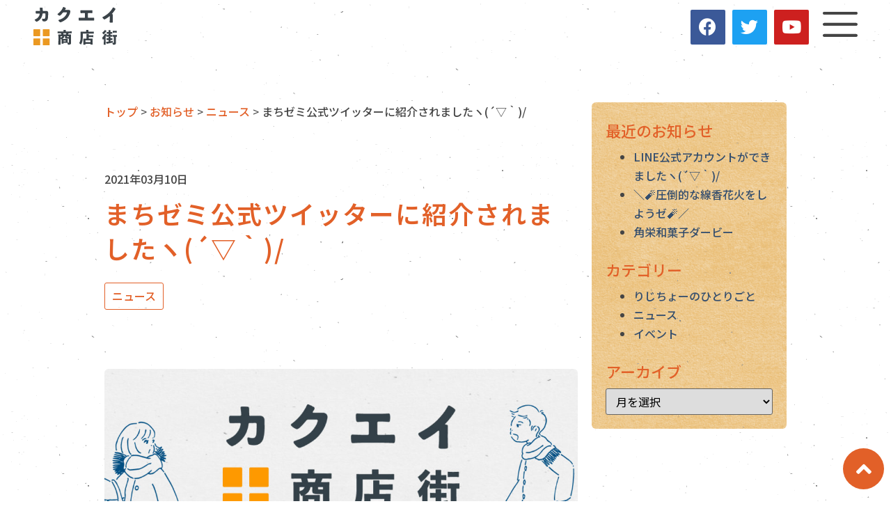

--- FILE ---
content_type: text/html; charset=UTF-8
request_url: https://kakuei.info/archives/2717
body_size: 17444
content:
<!doctype html>
<html lang="ja">
<head>
	<meta charset="UTF-8">
		<meta name="viewport" content="width=device-width, initial-scale=1">
	<link rel="profile" href="https://gmpg.org/xfn/11">
	<meta name='robots' content='index, follow, max-image-preview:large, max-snippet:-1, max-video-preview:-1' />

	<!-- This site is optimized with the Yoast SEO plugin v18.2 - https://yoast.com/wordpress/plugins/seo/ -->
	<title>まちゼミ公式ツイッターに紹介されましたヽ(´▽｀)/ | 角栄商店街【公式】</title>
	<link rel="canonical" href="https://kakuei.info/archives/2717" />
	<meta property="og:locale" content="ja_JP" />
	<meta property="og:type" content="article" />
	<meta property="og:title" content="まちゼミ公式ツイッターに紹介されましたヽ(´▽｀)/ | 角栄商店街【公式】" />
	<meta property="og:description" content="是非お申し込みを！ 【注意】お申し込みは3月19日からです！ あ、そうそう。 りじちょー、本日FMラジオ川越88.7MHz のスタジオで、 川越まちゼミラヂオ（毎週日曜日10時30分から）の収録をしましたよ。 いろいろな [&hellip;]" />
	<meta property="og:url" content="https://kakuei.info/archives/2717" />
	<meta property="og:site_name" content="角栄商店街【公式】" />
	<meta property="article:published_time" content="2021-03-10T14:01:01+00:00" />
	<meta property="article:modified_time" content="2021-03-10T14:01:03+00:00" />
	<meta property="og:image" content="https://kakuei.info/wp-content/uploads/2020/11/blog-default.jpg" />
	<meta property="og:image:width" content="1200" />
	<meta property="og:image:height" content="630" />
	<meta property="og:image:type" content="image/jpeg" />
	<meta name="twitter:card" content="summary_large_image" />
	<script type="application/ld+json" class="yoast-schema-graph">{"@context":"https://schema.org","@graph":[{"@type":"Organization","@id":"https://kakuei.info/#organization","name":"角栄商店街","url":"https://kakuei.info/","sameAs":[],"logo":{"@type":"ImageObject","@id":"https://kakuei.info/#logo","inLanguage":"ja","url":"https://kakuei.info/wp-content/uploads/2020/11/logo_mark_only.svg","contentUrl":"https://kakuei.info/wp-content/uploads/2020/11/logo_mark_only.svg","caption":"角栄商店街"},"image":{"@id":"https://kakuei.info/#logo"}},{"@type":"WebSite","@id":"https://kakuei.info/#website","url":"https://kakuei.info/","name":"角栄商店街【公式】","description":"ノスタルジーがいきている。胸いっぱいに、なれるマチ。","publisher":{"@id":"https://kakuei.info/#organization"},"potentialAction":[{"@type":"SearchAction","target":{"@type":"EntryPoint","urlTemplate":"https://kakuei.info/?s={search_term_string}"},"query-input":"required name=search_term_string"}],"inLanguage":"ja"},{"@type":"ImageObject","@id":"https://kakuei.info/archives/2717#primaryimage","inLanguage":"ja","url":"https://kakuei.info/wp-content/uploads/2020/11/blog-default.jpg","contentUrl":"https://kakuei.info/wp-content/uploads/2020/11/blog-default.jpg","width":1200,"height":630},{"@type":"WebPage","@id":"https://kakuei.info/archives/2717#webpage","url":"https://kakuei.info/archives/2717","name":"まちゼミ公式ツイッターに紹介されましたヽ(´▽｀)/ | 角栄商店街【公式】","isPartOf":{"@id":"https://kakuei.info/#website"},"primaryImageOfPage":{"@id":"https://kakuei.info/archives/2717#primaryimage"},"datePublished":"2021-03-10T14:01:01+00:00","dateModified":"2021-03-10T14:01:03+00:00","breadcrumb":{"@id":"https://kakuei.info/archives/2717#breadcrumb"},"inLanguage":"ja","potentialAction":[{"@type":"ReadAction","target":["https://kakuei.info/archives/2717"]}]},{"@type":"BreadcrumbList","@id":"https://kakuei.info/archives/2717#breadcrumb","itemListElement":[{"@type":"ListItem","position":1,"name":"ホーム","item":"https://kakuei.info/"},{"@type":"ListItem","position":2,"name":"お知らせ","item":"https://kakuei.info/info"},{"@type":"ListItem","position":3,"name":"まちゼミ公式ツイッターに紹介されましたヽ(´▽｀)/"}]},{"@type":"Article","@id":"https://kakuei.info/archives/2717#article","isPartOf":{"@id":"https://kakuei.info/archives/2717#webpage"},"author":{"@id":"https://kakuei.info/#/schema/person/faec6a4431e75ec42fc172957b31a472"},"headline":"まちゼミ公式ツイッターに紹介されましたヽ(´▽｀)/","datePublished":"2021-03-10T14:01:01+00:00","dateModified":"2021-03-10T14:01:03+00:00","mainEntityOfPage":{"@id":"https://kakuei.info/archives/2717#webpage"},"wordCount":8,"commentCount":0,"publisher":{"@id":"https://kakuei.info/#organization"},"image":{"@id":"https://kakuei.info/archives/2717#primaryimage"},"thumbnailUrl":"https://kakuei.info/wp-content/uploads/2020/11/blog-default.jpg","articleSection":["ニュース"],"inLanguage":"ja","potentialAction":[{"@type":"CommentAction","name":"Comment","target":["https://kakuei.info/archives/2717#respond"]}]},{"@type":"Person","@id":"https://kakuei.info/#/schema/person/faec6a4431e75ec42fc172957b31a472","name":"角栄商店街 イベント企画担当","image":{"@type":"ImageObject","@id":"https://kakuei.info/#personlogo","inLanguage":"ja","url":"https://secure.gravatar.com/avatar/14363034741224bdc66a034b8d743854?s=96&d=mm&r=g","contentUrl":"https://secure.gravatar.com/avatar/14363034741224bdc66a034b8d743854?s=96&d=mm&r=g","caption":"角栄商店街 イベント企画担当"}}]}</script>
	<!-- / Yoast SEO plugin. -->


<link rel='dns-prefetch' href='//www.googletagmanager.com' />
<link rel='dns-prefetch' href='//s.w.org' />
<link rel="alternate" type="application/rss+xml" title="角栄商店街【公式】 &raquo; フィード" href="https://kakuei.info/feed" />
<link rel="alternate" type="application/rss+xml" title="角栄商店街【公式】 &raquo; コメントフィード" href="https://kakuei.info/comments/feed" />
<link rel="alternate" type="application/rss+xml" title="角栄商店街【公式】 &raquo; まちゼミ公式ツイッターに紹介されましたヽ(´▽｀)/ のコメントのフィード" href="https://kakuei.info/archives/2717/feed" />
<script type="text/javascript">
window._wpemojiSettings = {"baseUrl":"https:\/\/s.w.org\/images\/core\/emoji\/13.1.0\/72x72\/","ext":".png","svgUrl":"https:\/\/s.w.org\/images\/core\/emoji\/13.1.0\/svg\/","svgExt":".svg","source":{"concatemoji":"https:\/\/kakuei.info\/wp-includes\/js\/wp-emoji-release.min.js?ver=5.9.12"}};
/*! This file is auto-generated */
!function(e,a,t){var n,r,o,i=a.createElement("canvas"),p=i.getContext&&i.getContext("2d");function s(e,t){var a=String.fromCharCode;p.clearRect(0,0,i.width,i.height),p.fillText(a.apply(this,e),0,0);e=i.toDataURL();return p.clearRect(0,0,i.width,i.height),p.fillText(a.apply(this,t),0,0),e===i.toDataURL()}function c(e){var t=a.createElement("script");t.src=e,t.defer=t.type="text/javascript",a.getElementsByTagName("head")[0].appendChild(t)}for(o=Array("flag","emoji"),t.supports={everything:!0,everythingExceptFlag:!0},r=0;r<o.length;r++)t.supports[o[r]]=function(e){if(!p||!p.fillText)return!1;switch(p.textBaseline="top",p.font="600 32px Arial",e){case"flag":return s([127987,65039,8205,9895,65039],[127987,65039,8203,9895,65039])?!1:!s([55356,56826,55356,56819],[55356,56826,8203,55356,56819])&&!s([55356,57332,56128,56423,56128,56418,56128,56421,56128,56430,56128,56423,56128,56447],[55356,57332,8203,56128,56423,8203,56128,56418,8203,56128,56421,8203,56128,56430,8203,56128,56423,8203,56128,56447]);case"emoji":return!s([10084,65039,8205,55357,56613],[10084,65039,8203,55357,56613])}return!1}(o[r]),t.supports.everything=t.supports.everything&&t.supports[o[r]],"flag"!==o[r]&&(t.supports.everythingExceptFlag=t.supports.everythingExceptFlag&&t.supports[o[r]]);t.supports.everythingExceptFlag=t.supports.everythingExceptFlag&&!t.supports.flag,t.DOMReady=!1,t.readyCallback=function(){t.DOMReady=!0},t.supports.everything||(n=function(){t.readyCallback()},a.addEventListener?(a.addEventListener("DOMContentLoaded",n,!1),e.addEventListener("load",n,!1)):(e.attachEvent("onload",n),a.attachEvent("onreadystatechange",function(){"complete"===a.readyState&&t.readyCallback()})),(n=t.source||{}).concatemoji?c(n.concatemoji):n.wpemoji&&n.twemoji&&(c(n.twemoji),c(n.wpemoji)))}(window,document,window._wpemojiSettings);
</script>
<style type="text/css">
img.wp-smiley,
img.emoji {
	display: inline !important;
	border: none !important;
	box-shadow: none !important;
	height: 1em !important;
	width: 1em !important;
	margin: 0 0.07em !important;
	vertical-align: -0.1em !important;
	background: none !important;
	padding: 0 !important;
}
</style>
	<link rel='stylesheet' id='sbi_styles-css'  href='https://kakuei.info/wp-content/plugins/instagram-feed/css/sbi-styles.min.css?ver=6.0.5' type='text/css' media='all' />
<link rel='stylesheet' id='wp-block-library-css'  href='https://kakuei.info/wp-includes/css/dist/block-library/style.min.css?ver=5.9.12' type='text/css' media='all' />
<style id='global-styles-inline-css' type='text/css'>
body{--wp--preset--color--black: #000000;--wp--preset--color--cyan-bluish-gray: #abb8c3;--wp--preset--color--white: #fff;--wp--preset--color--pale-pink: #f78da7;--wp--preset--color--vivid-red: #cf2e2e;--wp--preset--color--luminous-vivid-orange: #ff6900;--wp--preset--color--luminous-vivid-amber: #fcb900;--wp--preset--color--light-green-cyan: #7bdcb5;--wp--preset--color--vivid-green-cyan: #00d084;--wp--preset--color--pale-cyan-blue: #8ed1fc;--wp--preset--color--vivid-cyan-blue: #0693e3;--wp--preset--color--vivid-purple: #9b51e0;--wp--preset--color--kaku-flame: #e26028;--wp--preset--color--kaku-gold-crayola: #EABF79;--wp--preset--color--kaku-dutch-white: #EEE5C7;--wp--preset--color--kaku-navy-blue: #344E6E;--wp--preset--color--kaku-black: #454545;--wp--preset--gradient--vivid-cyan-blue-to-vivid-purple: linear-gradient(135deg,rgba(6,147,227,1) 0%,rgb(155,81,224) 100%);--wp--preset--gradient--light-green-cyan-to-vivid-green-cyan: linear-gradient(135deg,rgb(122,220,180) 0%,rgb(0,208,130) 100%);--wp--preset--gradient--luminous-vivid-amber-to-luminous-vivid-orange: linear-gradient(135deg,rgba(252,185,0,1) 0%,rgba(255,105,0,1) 100%);--wp--preset--gradient--luminous-vivid-orange-to-vivid-red: linear-gradient(135deg,rgba(255,105,0,1) 0%,rgb(207,46,46) 100%);--wp--preset--gradient--very-light-gray-to-cyan-bluish-gray: linear-gradient(135deg,rgb(238,238,238) 0%,rgb(169,184,195) 100%);--wp--preset--gradient--cool-to-warm-spectrum: linear-gradient(135deg,rgb(74,234,220) 0%,rgb(151,120,209) 20%,rgb(207,42,186) 40%,rgb(238,44,130) 60%,rgb(251,105,98) 80%,rgb(254,248,76) 100%);--wp--preset--gradient--blush-light-purple: linear-gradient(135deg,rgb(255,206,236) 0%,rgb(152,150,240) 100%);--wp--preset--gradient--blush-bordeaux: linear-gradient(135deg,rgb(254,205,165) 0%,rgb(254,45,45) 50%,rgb(107,0,62) 100%);--wp--preset--gradient--luminous-dusk: linear-gradient(135deg,rgb(255,203,112) 0%,rgb(199,81,192) 50%,rgb(65,88,208) 100%);--wp--preset--gradient--pale-ocean: linear-gradient(135deg,rgb(255,245,203) 0%,rgb(182,227,212) 50%,rgb(51,167,181) 100%);--wp--preset--gradient--electric-grass: linear-gradient(135deg,rgb(202,248,128) 0%,rgb(113,206,126) 100%);--wp--preset--gradient--midnight: linear-gradient(135deg,rgb(2,3,129) 0%,rgb(40,116,252) 100%);--wp--preset--duotone--dark-grayscale: url('#wp-duotone-dark-grayscale');--wp--preset--duotone--grayscale: url('#wp-duotone-grayscale');--wp--preset--duotone--purple-yellow: url('#wp-duotone-purple-yellow');--wp--preset--duotone--blue-red: url('#wp-duotone-blue-red');--wp--preset--duotone--midnight: url('#wp-duotone-midnight');--wp--preset--duotone--magenta-yellow: url('#wp-duotone-magenta-yellow');--wp--preset--duotone--purple-green: url('#wp-duotone-purple-green');--wp--preset--duotone--blue-orange: url('#wp-duotone-blue-orange');--wp--preset--font-size--small: 13px;--wp--preset--font-size--medium: 20px;--wp--preset--font-size--large: 36px;--wp--preset--font-size--x-large: 42px;}.has-black-color{color: var(--wp--preset--color--black) !important;}.has-cyan-bluish-gray-color{color: var(--wp--preset--color--cyan-bluish-gray) !important;}.has-white-color{color: var(--wp--preset--color--white) !important;}.has-pale-pink-color{color: var(--wp--preset--color--pale-pink) !important;}.has-vivid-red-color{color: var(--wp--preset--color--vivid-red) !important;}.has-luminous-vivid-orange-color{color: var(--wp--preset--color--luminous-vivid-orange) !important;}.has-luminous-vivid-amber-color{color: var(--wp--preset--color--luminous-vivid-amber) !important;}.has-light-green-cyan-color{color: var(--wp--preset--color--light-green-cyan) !important;}.has-vivid-green-cyan-color{color: var(--wp--preset--color--vivid-green-cyan) !important;}.has-pale-cyan-blue-color{color: var(--wp--preset--color--pale-cyan-blue) !important;}.has-vivid-cyan-blue-color{color: var(--wp--preset--color--vivid-cyan-blue) !important;}.has-vivid-purple-color{color: var(--wp--preset--color--vivid-purple) !important;}.has-black-background-color{background-color: var(--wp--preset--color--black) !important;}.has-cyan-bluish-gray-background-color{background-color: var(--wp--preset--color--cyan-bluish-gray) !important;}.has-white-background-color{background-color: var(--wp--preset--color--white) !important;}.has-pale-pink-background-color{background-color: var(--wp--preset--color--pale-pink) !important;}.has-vivid-red-background-color{background-color: var(--wp--preset--color--vivid-red) !important;}.has-luminous-vivid-orange-background-color{background-color: var(--wp--preset--color--luminous-vivid-orange) !important;}.has-luminous-vivid-amber-background-color{background-color: var(--wp--preset--color--luminous-vivid-amber) !important;}.has-light-green-cyan-background-color{background-color: var(--wp--preset--color--light-green-cyan) !important;}.has-vivid-green-cyan-background-color{background-color: var(--wp--preset--color--vivid-green-cyan) !important;}.has-pale-cyan-blue-background-color{background-color: var(--wp--preset--color--pale-cyan-blue) !important;}.has-vivid-cyan-blue-background-color{background-color: var(--wp--preset--color--vivid-cyan-blue) !important;}.has-vivid-purple-background-color{background-color: var(--wp--preset--color--vivid-purple) !important;}.has-black-border-color{border-color: var(--wp--preset--color--black) !important;}.has-cyan-bluish-gray-border-color{border-color: var(--wp--preset--color--cyan-bluish-gray) !important;}.has-white-border-color{border-color: var(--wp--preset--color--white) !important;}.has-pale-pink-border-color{border-color: var(--wp--preset--color--pale-pink) !important;}.has-vivid-red-border-color{border-color: var(--wp--preset--color--vivid-red) !important;}.has-luminous-vivid-orange-border-color{border-color: var(--wp--preset--color--luminous-vivid-orange) !important;}.has-luminous-vivid-amber-border-color{border-color: var(--wp--preset--color--luminous-vivid-amber) !important;}.has-light-green-cyan-border-color{border-color: var(--wp--preset--color--light-green-cyan) !important;}.has-vivid-green-cyan-border-color{border-color: var(--wp--preset--color--vivid-green-cyan) !important;}.has-pale-cyan-blue-border-color{border-color: var(--wp--preset--color--pale-cyan-blue) !important;}.has-vivid-cyan-blue-border-color{border-color: var(--wp--preset--color--vivid-cyan-blue) !important;}.has-vivid-purple-border-color{border-color: var(--wp--preset--color--vivid-purple) !important;}.has-vivid-cyan-blue-to-vivid-purple-gradient-background{background: var(--wp--preset--gradient--vivid-cyan-blue-to-vivid-purple) !important;}.has-light-green-cyan-to-vivid-green-cyan-gradient-background{background: var(--wp--preset--gradient--light-green-cyan-to-vivid-green-cyan) !important;}.has-luminous-vivid-amber-to-luminous-vivid-orange-gradient-background{background: var(--wp--preset--gradient--luminous-vivid-amber-to-luminous-vivid-orange) !important;}.has-luminous-vivid-orange-to-vivid-red-gradient-background{background: var(--wp--preset--gradient--luminous-vivid-orange-to-vivid-red) !important;}.has-very-light-gray-to-cyan-bluish-gray-gradient-background{background: var(--wp--preset--gradient--very-light-gray-to-cyan-bluish-gray) !important;}.has-cool-to-warm-spectrum-gradient-background{background: var(--wp--preset--gradient--cool-to-warm-spectrum) !important;}.has-blush-light-purple-gradient-background{background: var(--wp--preset--gradient--blush-light-purple) !important;}.has-blush-bordeaux-gradient-background{background: var(--wp--preset--gradient--blush-bordeaux) !important;}.has-luminous-dusk-gradient-background{background: var(--wp--preset--gradient--luminous-dusk) !important;}.has-pale-ocean-gradient-background{background: var(--wp--preset--gradient--pale-ocean) !important;}.has-electric-grass-gradient-background{background: var(--wp--preset--gradient--electric-grass) !important;}.has-midnight-gradient-background{background: var(--wp--preset--gradient--midnight) !important;}.has-small-font-size{font-size: var(--wp--preset--font-size--small) !important;}.has-medium-font-size{font-size: var(--wp--preset--font-size--medium) !important;}.has-large-font-size{font-size: var(--wp--preset--font-size--large) !important;}.has-x-large-font-size{font-size: var(--wp--preset--font-size--x-large) !important;}
</style>
<link rel='stylesheet' id='hello-elementor-theme-style-css'  href='https://kakuei.info/wp-content/themes/hello-elementor/theme.min.css?ver=2.5.0' type='text/css' media='all' />
<link rel='stylesheet' id='hello-elementor-child-style-css'  href='https://kakuei.info/wp-content/themes/hello-theme-child-master/style.css?ver=1.0.0' type='text/css' media='all' />
<link rel='stylesheet' id='hello-elementor-css'  href='https://kakuei.info/wp-content/themes/hello-elementor/style.min.css?ver=2.5.0' type='text/css' media='all' />
<link rel='stylesheet' id='elementor-icons-css'  href='https://kakuei.info/wp-content/plugins/elementor/assets/lib/eicons/css/elementor-icons.min.css?ver=5.14.0' type='text/css' media='all' />
<link rel='stylesheet' id='elementor-frontend-legacy-css'  href='https://kakuei.info/wp-content/plugins/elementor/assets/css/frontend-legacy.min.css?ver=3.5.6' type='text/css' media='all' />
<link rel='stylesheet' id='elementor-frontend-css'  href='https://kakuei.info/wp-content/plugins/elementor/assets/css/frontend.min.css?ver=3.5.6' type='text/css' media='all' />
<link rel='stylesheet' id='elementor-post-8-css'  href='https://kakuei.info/wp-content/uploads/elementor/css/post-8.css?ver=1646384590' type='text/css' media='all' />
<link rel='stylesheet' id='elementor-pro-css'  href='https://kakuei.info/wp-content/plugins/elementor-pro/assets/css/frontend.min.css?ver=3.6.3' type='text/css' media='all' />
<link rel='stylesheet' id='uael-frontend-css'  href='https://kakuei.info/wp-content/plugins/ultimate-elementor/assets/min-css/uael-frontend.min.css?ver=1.36.4' type='text/css' media='all' />
<link rel='stylesheet' id='elementor-global-css'  href='https://kakuei.info/wp-content/uploads/elementor/css/global.css?ver=1646384591' type='text/css' media='all' />
<link rel='stylesheet' id='elementor-post-246-css'  href='https://kakuei.info/wp-content/uploads/elementor/css/post-246.css?ver=1646384591' type='text/css' media='all' />
<link rel='stylesheet' id='elementor-post-181-css'  href='https://kakuei.info/wp-content/uploads/elementor/css/post-181.css?ver=1673930862' type='text/css' media='all' />
<link rel='stylesheet' id='elementor-post-2210-css'  href='https://kakuei.info/wp-content/uploads/elementor/css/post-2210.css?ver=1646384591' type='text/css' media='all' />
<link rel='stylesheet' id='elementor-post-2268-css'  href='https://kakuei.info/wp-content/uploads/elementor/css/post-2268.css?ver=1646385885' type='text/css' media='all' />
<link rel='stylesheet' id='google-fonts-1-css'  href='https://fonts.googleapis.com/css?family=Noto+Sans+JP%3A100%2C100italic%2C200%2C200italic%2C300%2C300italic%2C400%2C400italic%2C500%2C500italic%2C600%2C600italic%2C700%2C700italic%2C800%2C800italic%2C900%2C900italic%7CNunito%3A100%2C100italic%2C200%2C200italic%2C300%2C300italic%2C400%2C400italic%2C500%2C500italic%2C600%2C600italic%2C700%2C700italic%2C800%2C800italic%2C900%2C900italic&#038;display=auto&#038;ver=5.9.12' type='text/css' media='all' />
<link rel='stylesheet' id='elementor-icons-shared-0-css'  href='https://kakuei.info/wp-content/plugins/elementor/assets/lib/font-awesome/css/fontawesome.min.css?ver=5.15.3' type='text/css' media='all' />
<link rel='stylesheet' id='elementor-icons-fa-brands-css'  href='https://kakuei.info/wp-content/plugins/elementor/assets/lib/font-awesome/css/brands.min.css?ver=5.15.3' type='text/css' media='all' />
<link rel='stylesheet' id='elementor-icons-fa-solid-css'  href='https://kakuei.info/wp-content/plugins/elementor/assets/lib/font-awesome/css/solid.min.css?ver=5.15.3' type='text/css' media='all' />

<!-- Google アナリティクス スニペット (Site Kit が追加) -->
<script type='text/javascript' src='https://www.googletagmanager.com/gtag/js?id=UA-184474903-1' id='google_gtagjs-js' async></script>
<script type='text/javascript' id='google_gtagjs-js-after'>
window.dataLayer = window.dataLayer || [];function gtag(){dataLayer.push(arguments);}
gtag('set', 'linker', {"domains":["kakuei.info"]} );
gtag("js", new Date());
gtag("set", "developer_id.dZTNiMT", true);
gtag("config", "UA-184474903-1", {"anonymize_ip":true});
</script>

<!-- (ここまで) Google アナリティクス スニペット (Site Kit が追加) -->
<link rel="https://api.w.org/" href="https://kakuei.info/wp-json/" /><link rel="alternate" type="application/json" href="https://kakuei.info/wp-json/wp/v2/posts/2717" /><link rel="EditURI" type="application/rsd+xml" title="RSD" href="https://kakuei.info/xmlrpc.php?rsd" />
<link rel="wlwmanifest" type="application/wlwmanifest+xml" href="https://kakuei.info/wp-includes/wlwmanifest.xml" /> 
<meta name="generator" content="WordPress 5.9.12" />
<link rel='shortlink' href='https://kakuei.info/?p=2717' />
<link rel="alternate" type="application/json+oembed" href="https://kakuei.info/wp-json/oembed/1.0/embed?url=https%3A%2F%2Fkakuei.info%2Farchives%2F2717" />
<link rel="alternate" type="text/xml+oembed" href="https://kakuei.info/wp-json/oembed/1.0/embed?url=https%3A%2F%2Fkakuei.info%2Farchives%2F2717&#038;format=xml" />
<meta name="generator" content="Site Kit by Google 1.69.0" /><link rel="apple-touch-icon" sizes="180x180" href="/wp-content/uploads/fbrfg/apple-touch-icon.png">
<link rel="icon" type="image/png" sizes="32x32" href="/wp-content/uploads/fbrfg/favicon-32x32.png">
<link rel="icon" type="image/png" sizes="16x16" href="/wp-content/uploads/fbrfg/favicon-16x16.png">
<link rel="manifest" href="/wp-content/uploads/fbrfg/site.webmanifest">
<link rel="mask-icon" href="/wp-content/uploads/fbrfg/safari-pinned-tab.svg" color="#5bbad5">
<link rel="shortcut icon" href="/wp-content/uploads/fbrfg/favicon.ico">
<meta name="msapplication-TileColor" content="#2b5797">
<meta name="msapplication-config" content="/wp-content/uploads/fbrfg/browserconfig.xml">
<meta name="theme-color" content="#ffffff"></head>
<body class="post-template-default single single-post postid-2717 single-format-standard wp-embed-responsive elementor-default elementor-kit-8 elementor-page-2210">

<svg xmlns="http://www.w3.org/2000/svg" viewBox="0 0 0 0" width="0" height="0" focusable="false" role="none" style="visibility: hidden; position: absolute; left: -9999px; overflow: hidden;" ><defs><filter id="wp-duotone-dark-grayscale"><feColorMatrix color-interpolation-filters="sRGB" type="matrix" values=" .299 .587 .114 0 0 .299 .587 .114 0 0 .299 .587 .114 0 0 .299 .587 .114 0 0 " /><feComponentTransfer color-interpolation-filters="sRGB" ><feFuncR type="table" tableValues="0 0.49803921568627" /><feFuncG type="table" tableValues="0 0.49803921568627" /><feFuncB type="table" tableValues="0 0.49803921568627" /><feFuncA type="table" tableValues="1 1" /></feComponentTransfer><feComposite in2="SourceGraphic" operator="in" /></filter></defs></svg><svg xmlns="http://www.w3.org/2000/svg" viewBox="0 0 0 0" width="0" height="0" focusable="false" role="none" style="visibility: hidden; position: absolute; left: -9999px; overflow: hidden;" ><defs><filter id="wp-duotone-grayscale"><feColorMatrix color-interpolation-filters="sRGB" type="matrix" values=" .299 .587 .114 0 0 .299 .587 .114 0 0 .299 .587 .114 0 0 .299 .587 .114 0 0 " /><feComponentTransfer color-interpolation-filters="sRGB" ><feFuncR type="table" tableValues="0 1" /><feFuncG type="table" tableValues="0 1" /><feFuncB type="table" tableValues="0 1" /><feFuncA type="table" tableValues="1 1" /></feComponentTransfer><feComposite in2="SourceGraphic" operator="in" /></filter></defs></svg><svg xmlns="http://www.w3.org/2000/svg" viewBox="0 0 0 0" width="0" height="0" focusable="false" role="none" style="visibility: hidden; position: absolute; left: -9999px; overflow: hidden;" ><defs><filter id="wp-duotone-purple-yellow"><feColorMatrix color-interpolation-filters="sRGB" type="matrix" values=" .299 .587 .114 0 0 .299 .587 .114 0 0 .299 .587 .114 0 0 .299 .587 .114 0 0 " /><feComponentTransfer color-interpolation-filters="sRGB" ><feFuncR type="table" tableValues="0.54901960784314 0.98823529411765" /><feFuncG type="table" tableValues="0 1" /><feFuncB type="table" tableValues="0.71764705882353 0.25490196078431" /><feFuncA type="table" tableValues="1 1" /></feComponentTransfer><feComposite in2="SourceGraphic" operator="in" /></filter></defs></svg><svg xmlns="http://www.w3.org/2000/svg" viewBox="0 0 0 0" width="0" height="0" focusable="false" role="none" style="visibility: hidden; position: absolute; left: -9999px; overflow: hidden;" ><defs><filter id="wp-duotone-blue-red"><feColorMatrix color-interpolation-filters="sRGB" type="matrix" values=" .299 .587 .114 0 0 .299 .587 .114 0 0 .299 .587 .114 0 0 .299 .587 .114 0 0 " /><feComponentTransfer color-interpolation-filters="sRGB" ><feFuncR type="table" tableValues="0 1" /><feFuncG type="table" tableValues="0 0.27843137254902" /><feFuncB type="table" tableValues="0.5921568627451 0.27843137254902" /><feFuncA type="table" tableValues="1 1" /></feComponentTransfer><feComposite in2="SourceGraphic" operator="in" /></filter></defs></svg><svg xmlns="http://www.w3.org/2000/svg" viewBox="0 0 0 0" width="0" height="0" focusable="false" role="none" style="visibility: hidden; position: absolute; left: -9999px; overflow: hidden;" ><defs><filter id="wp-duotone-midnight"><feColorMatrix color-interpolation-filters="sRGB" type="matrix" values=" .299 .587 .114 0 0 .299 .587 .114 0 0 .299 .587 .114 0 0 .299 .587 .114 0 0 " /><feComponentTransfer color-interpolation-filters="sRGB" ><feFuncR type="table" tableValues="0 0" /><feFuncG type="table" tableValues="0 0.64705882352941" /><feFuncB type="table" tableValues="0 1" /><feFuncA type="table" tableValues="1 1" /></feComponentTransfer><feComposite in2="SourceGraphic" operator="in" /></filter></defs></svg><svg xmlns="http://www.w3.org/2000/svg" viewBox="0 0 0 0" width="0" height="0" focusable="false" role="none" style="visibility: hidden; position: absolute; left: -9999px; overflow: hidden;" ><defs><filter id="wp-duotone-magenta-yellow"><feColorMatrix color-interpolation-filters="sRGB" type="matrix" values=" .299 .587 .114 0 0 .299 .587 .114 0 0 .299 .587 .114 0 0 .299 .587 .114 0 0 " /><feComponentTransfer color-interpolation-filters="sRGB" ><feFuncR type="table" tableValues="0.78039215686275 1" /><feFuncG type="table" tableValues="0 0.94901960784314" /><feFuncB type="table" tableValues="0.35294117647059 0.47058823529412" /><feFuncA type="table" tableValues="1 1" /></feComponentTransfer><feComposite in2="SourceGraphic" operator="in" /></filter></defs></svg><svg xmlns="http://www.w3.org/2000/svg" viewBox="0 0 0 0" width="0" height="0" focusable="false" role="none" style="visibility: hidden; position: absolute; left: -9999px; overflow: hidden;" ><defs><filter id="wp-duotone-purple-green"><feColorMatrix color-interpolation-filters="sRGB" type="matrix" values=" .299 .587 .114 0 0 .299 .587 .114 0 0 .299 .587 .114 0 0 .299 .587 .114 0 0 " /><feComponentTransfer color-interpolation-filters="sRGB" ><feFuncR type="table" tableValues="0.65098039215686 0.40392156862745" /><feFuncG type="table" tableValues="0 1" /><feFuncB type="table" tableValues="0.44705882352941 0.4" /><feFuncA type="table" tableValues="1 1" /></feComponentTransfer><feComposite in2="SourceGraphic" operator="in" /></filter></defs></svg><svg xmlns="http://www.w3.org/2000/svg" viewBox="0 0 0 0" width="0" height="0" focusable="false" role="none" style="visibility: hidden; position: absolute; left: -9999px; overflow: hidden;" ><defs><filter id="wp-duotone-blue-orange"><feColorMatrix color-interpolation-filters="sRGB" type="matrix" values=" .299 .587 .114 0 0 .299 .587 .114 0 0 .299 .587 .114 0 0 .299 .587 .114 0 0 " /><feComponentTransfer color-interpolation-filters="sRGB" ><feFuncR type="table" tableValues="0.098039215686275 1" /><feFuncG type="table" tableValues="0 0.66274509803922" /><feFuncB type="table" tableValues="0.84705882352941 0.41960784313725" /><feFuncA type="table" tableValues="1 1" /></feComponentTransfer><feComposite in2="SourceGraphic" operator="in" /></filter></defs></svg>		<div data-elementor-type="header" data-elementor-id="246" class="elementor elementor-246 elementor-location-header" data-elementor-settings="[]">
					<div class="elementor-section-wrap">
								<section class="elementor-section elementor-top-section elementor-element elementor-element-1de91d8 elementor-section-boxed elementor-section-height-default elementor-section-height-default" data-id="1de91d8" data-element_type="section">
						<div class="elementor-container elementor-column-gap-default">
							<div class="elementor-row">
					<div class="elementor-column elementor-col-100 elementor-top-column elementor-element elementor-element-0da9703" data-id="0da9703" data-element_type="column">
			<div class="elementor-column-wrap elementor-element-populated">
							<div class="elementor-widget-wrap">
						<div class="elementor-element elementor-element-db5d599 elementor-widget elementor-widget-menu-anchor" data-id="db5d599" data-element_type="widget" data-widget_type="menu-anchor.default">
				<div class="elementor-widget-container">
					<div id="page-top" class="elementor-menu-anchor"></div>
				</div>
				</div>
						</div>
					</div>
		</div>
								</div>
					</div>
		</section>
				<section class="elementor-section elementor-top-section elementor-element elementor-element-94836c8 elementor-section-full_width elementor-section-height-default elementor-section-height-default" data-id="94836c8" data-element_type="section" data-settings="{&quot;background_background&quot;:&quot;classic&quot;,&quot;sticky&quot;:&quot;top&quot;,&quot;sticky_effects_offset&quot;:999,&quot;sticky_on&quot;:[&quot;desktop&quot;,&quot;tablet&quot;,&quot;mobile&quot;],&quot;sticky_offset&quot;:0}">
						<div class="elementor-container elementor-column-gap-default">
							<div class="elementor-row">
					<div class="elementor-column elementor-col-50 elementor-top-column elementor-element elementor-element-dd19d17" data-id="dd19d17" data-element_type="column">
			<div class="elementor-column-wrap elementor-element-populated">
							<div class="elementor-widget-wrap">
						<div class="elementor-element elementor-element-446705f elementor-widget elementor-widget-image" data-id="446705f" data-element_type="widget" data-widget_type="image.default">
				<div class="elementor-widget-container">
								<div class="elementor-image">
													<a href="https://kakuei.info">
							<img src="https://kakuei.info/wp-content/uploads/2020/11/logo_horizontal_1.svg" class="attachment-full size-full" alt="角栄商店街" loading="lazy" />								</a>
														</div>
						</div>
				</div>
						</div>
					</div>
		</div>
				<div class="elementor-column elementor-col-50 elementor-top-column elementor-element elementor-element-62d3a65" data-id="62d3a65" data-element_type="column">
			<div class="elementor-column-wrap elementor-element-populated">
							<div class="elementor-widget-wrap">
						<div class="elementor-element elementor-element-e28d573 e-grid-align-left elementor-widget__width-auto elementor-hidden-phone elementor-shape-rounded elementor-grid-0 elementor-widget elementor-widget-social-icons" data-id="e28d573" data-element_type="widget" data-widget_type="social-icons.default">
				<div class="elementor-widget-container">
					<div class="elementor-social-icons-wrapper elementor-grid">
							<span class="elementor-grid-item">
					<a class="elementor-icon elementor-social-icon elementor-social-icon-facebook elementor-animation-grow elementor-repeater-item-0944f7f" href="https://www.facebook.com/kakuei.shopping.street/" target="_blank" rel="nofollow">
						<span class="elementor-screen-only">Facebook</span>
						<i class="fab fa-facebook"></i>					</a>
				</span>
							<span class="elementor-grid-item">
					<a class="elementor-icon elementor-social-icon elementor-social-icon-twitter elementor-animation-grow elementor-repeater-item-0b4e481" href="https://twitter.com/kakueishopst" target="_blank" rel="nofollow">
						<span class="elementor-screen-only">Twitter</span>
						<i class="fab fa-twitter"></i>					</a>
				</span>
							<span class="elementor-grid-item">
					<a class="elementor-icon elementor-social-icon elementor-social-icon-youtube elementor-animation-grow elementor-repeater-item-524d7ea" href="https://www.youtube.com/channel/UCzzZZsli3k9MNoWuoKjQuXg" target="_blank" rel="nofollow">
						<span class="elementor-screen-only">Youtube</span>
						<i class="fab fa-youtube"></i>					</a>
				</span>
					</div>
				</div>
				</div>
				<div class="elementor-element elementor-element-c68bd0d elementor-widget__width-auto elementor-view-default elementor-widget elementor-widget-icon" data-id="c68bd0d" data-element_type="widget" data-widget_type="icon.default">
				<div class="elementor-widget-container">
					<div class="elementor-icon-wrapper">
			<a class="elementor-icon" href="#elementor-action%3Aaction%3Dpopup%3Aopen%26settings%3DeyJpZCI6IjIyNjgiLCJ0b2dnbGUiOmZhbHNlfQ%3D%3D" rel="nofollow">
			<svg xmlns="http://www.w3.org/2000/svg" height="384pt" viewBox="0 -53 384 384" width="384pt"><path d="m368 154.667969h-352c-8.832031 0-16-7.167969-16-16s7.167969-16 16-16h352c8.832031 0 16 7.167969 16 16s-7.167969 16-16 16zm0 0"></path><path d="m368 32h-352c-8.832031 0-16-7.167969-16-16s7.167969-16 16-16h352c8.832031 0 16 7.167969 16 16s-7.167969 16-16 16zm0 0"></path><path d="m368 277.332031h-352c-8.832031 0-16-7.167969-16-16s7.167969-16 16-16h352c8.832031 0 16 7.167969 16 16s-7.167969 16-16 16zm0 0"></path></svg>			</a>
		</div>
				</div>
				</div>
						</div>
					</div>
		</div>
								</div>
					</div>
		</section>
							</div>
				</div>
				<div data-elementor-type="single-post" data-elementor-id="2210" class="elementor elementor-2210 elementor-location-single post-2717 post type-post status-publish format-standard has-post-thumbnail hentry category-news" data-elementor-settings="[]">
					<div class="elementor-section-wrap">
								<section class="elementor-section elementor-top-section elementor-element elementor-element-5126a76 elementor-section-boxed elementor-section-height-default elementor-section-height-default" data-id="5126a76" data-element_type="section">
						<div class="elementor-container elementor-column-gap-default">
							<div class="elementor-row">
					<div class="elementor-column elementor-col-50 elementor-top-column elementor-element elementor-element-f300cbc" data-id="f300cbc" data-element_type="column">
			<div class="elementor-column-wrap elementor-element-populated">
							<div class="elementor-widget-wrap">
						<div class="elementor-element elementor-element-2ca3317 elementor-widget elementor-widget-wp-widget-bcn_widget" data-id="2ca3317" data-element_type="widget" data-widget_type="wp-widget-bcn_widget.default">
				<div class="elementor-widget-container">
			<div class="breadcrumbs" vocab="https://schema.org/" typeof="BreadcrumbList"><!-- Breadcrumb NavXT 7.0.2 -->
<span property="itemListElement" typeof="ListItem"><a property="item" typeof="WebPage" title="トップページへ" href="https://kakuei.info" class="home" ><span property="name">トップ</span></a><meta property="position" content="1"></span> &gt; <span property="itemListElement" typeof="ListItem"><a property="item" typeof="WebPage" title="Go to お知らせ." href="https://kakuei.info/info" class="post-root post post-post" ><span property="name">お知らせ</span></a><meta property="position" content="2"></span> &gt; <span property="itemListElement" typeof="ListItem"><a property="item" typeof="WebPage" title="Go to the ニュース category archives." href="https://kakuei.info/archives/category/news" class="taxonomy category" ><span property="name">ニュース</span></a><meta property="position" content="3"></span> &gt; <span property="itemListElement" typeof="ListItem"><span property="name" class="post post-post current-item">まちゼミ公式ツイッターに紹介されましたヽ(´▽｀)/</span><meta property="url" content="https://kakuei.info/archives/2717"><meta property="position" content="4"></span></div>		</div>
				</div>
				<div class="elementor-element elementor-element-b07d639 elementor-widget elementor-widget-post-info" data-id="b07d639" data-element_type="widget" data-widget_type="post-info.default">
				<div class="elementor-widget-container">
					<ul class="elementor-inline-items elementor-icon-list-items elementor-post-info">
								<li class="elementor-icon-list-item elementor-repeater-item-719d1e7 elementor-inline-item" itemprop="datePublished">
													<span class="elementor-icon-list-text elementor-post-info__item elementor-post-info__item--type-date">
										2021年03月10日					</span>
								</li>
				</ul>
				</div>
				</div>
				<div class="elementor-element elementor-element-07923c9 elementor-widget elementor-widget-theme-post-title elementor-page-title elementor-widget-heading" data-id="07923c9" data-element_type="widget" data-widget_type="theme-post-title.default">
				<div class="elementor-widget-container">
			<h1 class="elementor-heading-title elementor-size-default">まちゼミ公式ツイッターに紹介されましたヽ(´▽｀)/</h1>		</div>
				</div>
				<div class="elementor-element elementor-element-9968db6 elementor-widget elementor-widget-post-info" data-id="9968db6" data-element_type="widget" data-widget_type="post-info.default">
				<div class="elementor-widget-container">
					<ul class="elementor-inline-items elementor-icon-list-items elementor-post-info">
								<li class="elementor-icon-list-item elementor-repeater-item-63ef6b8 elementor-inline-item" itemprop="about">
													<span class="elementor-icon-list-text elementor-post-info__item elementor-post-info__item--type-terms">
										<span class="elementor-post-info__terms-list">
				<a href="https://kakuei.info/archives/category/news" class="elementor-post-info__terms-list-item">ニュース</a>				</span>
					</span>
								</li>
				</ul>
				</div>
				</div>
				<div class="elementor-element elementor-element-913541c elementor-widget elementor-widget-theme-post-featured-image elementor-widget-image" data-id="913541c" data-element_type="widget" data-widget_type="theme-post-featured-image.default">
				<div class="elementor-widget-container">
								<div class="elementor-image">
												<img width="800" height="420" src="https://kakuei.info/wp-content/uploads/2020/11/blog-default-1024x538.jpg" class="attachment-large size-large" alt="" loading="lazy" srcset="https://kakuei.info/wp-content/uploads/2020/11/blog-default-1024x538.jpg 1024w, https://kakuei.info/wp-content/uploads/2020/11/blog-default-300x158.jpg 300w, https://kakuei.info/wp-content/uploads/2020/11/blog-default-768x403.jpg 768w, https://kakuei.info/wp-content/uploads/2020/11/blog-default.jpg 1200w" sizes="(max-width: 800px) 100vw, 800px" />														</div>
						</div>
				</div>
				<div class="elementor-element elementor-element-d32e48c elementor-widget elementor-widget-theme-post-content" data-id="d32e48c" data-element_type="widget" data-widget_type="theme-post-content.default">
				<div class="elementor-widget-container">
			
<p>是非お申し込みを！</p>



<p>【注意】お申し込みは3月19日からです！</p>



<p></p>



<figure class="wp-block-embed is-type-rich is-provider-twitter wp-block-embed-twitter"><div class="wp-block-embed__wrapper">
<blockquote class="twitter-tweet" data-width="550" data-dnt="true"><p lang="ja" dir="ltr">東京の霞が関ではなく、川越の霞ヶ関は平和～！です。川越まちゼミで、待望の「歩くまちゼミ」。豊かな自然と人情商店街をめぐってくださいね(^^♪<a href="https://t.co/b23TfWdnVy">https://t.co/b23TfWdnVy</a> <a href="https://twitter.com/hashtag/%E5%B7%9D%E8%B6%8A%E3%81%BE%E3%81%A1%E3%82%BC%E3%83%9F?src=hash&amp;ref_src=twsrc%5Etfw">#川越まちゼミ</a> <a href="https://twitter.com/hashtag/%E5%B7%9D%E8%B6%8A%E9%9C%9E%E3%83%B6%E9%96%A2?src=hash&amp;ref_src=twsrc%5Etfw">#川越霞ヶ関</a> <a href="https://twitter.com/hashtag/%E3%81%BE%E3%81%A1%E3%82%BC%E3%83%9F?src=hash&amp;ref_src=twsrc%5Etfw">#まちゼミ</a> <a href="https://twitter.com/hashtag/%E5%B7%9D%E8%B6%8A%E5%B8%82?src=hash&amp;ref_src=twsrc%5Etfw">#川越市</a> <a href="https://t.co/VJtKy6FMME">pic.twitter.com/VJtKy6FMME</a></p>&mdash; 川越まちゼミ (@kawagoeMZ) <a href="https://twitter.com/kawagoeMZ/status/1369244642412097539?ref_src=twsrc%5Etfw">March 9, 2021</a></blockquote><script async src="https://platform.twitter.com/widgets.js" charset="utf-8"></script>
</div></figure>



<p></p>



<p>あ、そうそう。</p>



<p>りじちょー、本日FMラジオ川越88.7MHz のスタジオで、</p>



<p>川越まちゼミラヂオ（毎週日曜日10時30分から）の収録をしましたよ。</p>



<p></p>



<p>いろいろな店主の方のこだわり、お店の素晴らしさを聞くことができるとても楽しい時間を過ごしました。少しでもそのお店の魅力を伝えることができたら嬉しいです。是非お聞きください。</p>



<p></p>



<p></p>
		</div>
				</div>
				<div class="elementor-element elementor-element-d525a8c elementor-widget elementor-widget-post-info" data-id="d525a8c" data-element_type="widget" data-widget_type="post-info.default">
				<div class="elementor-widget-container">
					<ul class="elementor-inline-items elementor-icon-list-items elementor-post-info">
								<li class="elementor-icon-list-item elementor-repeater-item-ccbdfcd elementor-inline-item" itemprop="about">
										<span class="elementor-icon-list-icon">
								<i aria-hidden="true" class="fas fa-folder"></i>							</span>
									<span class="elementor-icon-list-text elementor-post-info__item elementor-post-info__item--type-terms">
										<span class="elementor-post-info__terms-list">
				<a href="https://kakuei.info/archives/category/news" class="elementor-post-info__terms-list-item">ニュース</a>				</span>
					</span>
								</li>
				</ul>
				</div>
				</div>
				<div class="elementor-element elementor-element-0ea2b11 elementor-share-buttons--view-icon elementor-share-buttons--skin-framed elementor-share-buttons--shape-rounded elementor-grid-0 elementor-share-buttons--color-official elementor-widget elementor-widget-share-buttons" data-id="0ea2b11" data-element_type="widget" data-widget_type="share-buttons.default">
				<div class="elementor-widget-container">
					<div class="elementor-grid">
								<div class="elementor-grid-item">
						<div class="elementor-share-btn elementor-share-btn_facebook" tabindex="0">
															<span class="elementor-share-btn__icon">
								<i class="fab fa-facebook" aria-hidden="true"></i>								<span
									class="elementor-screen-only">Share on facebook</span>
							</span>
																				</div>
					</div>
									<div class="elementor-grid-item">
						<div class="elementor-share-btn elementor-share-btn_twitter" tabindex="0">
															<span class="elementor-share-btn__icon">
								<i class="fab fa-twitter" aria-hidden="true"></i>								<span
									class="elementor-screen-only">Share on twitter</span>
							</span>
																				</div>
					</div>
									<div class="elementor-grid-item">
						<div class="elementor-share-btn elementor-share-btn_pocket" tabindex="0">
															<span class="elementor-share-btn__icon">
								<i class="fab fa-get-pocket" aria-hidden="true"></i>								<span
									class="elementor-screen-only">Share on pocket</span>
							</span>
																				</div>
					</div>
									<div class="elementor-grid-item">
						<div class="elementor-share-btn elementor-share-btn_pinterest" tabindex="0">
															<span class="elementor-share-btn__icon">
								<i class="fab fa-pinterest" aria-hidden="true"></i>								<span
									class="elementor-screen-only">Share on pinterest</span>
							</span>
																				</div>
					</div>
						</div>
				</div>
				</div>
				<div class="elementor-element elementor-element-4c73d01 elementor-post-navigation-borders-yes elementor-widget elementor-widget-post-navigation" data-id="4c73d01" data-element_type="widget" data-widget_type="post-navigation.default">
				<div class="elementor-widget-container">
					<div class="elementor-post-navigation">
			<div class="elementor-post-navigation__prev elementor-post-navigation__link">
				<a href="https://kakuei.info/archives/2711" rel="prev"><span class="post-navigation__arrow-wrapper post-navigation__arrow-prev"><i class="fa fa-angle-left" aria-hidden="true"></i><span class="elementor-screen-only">Prev</span></span><span class="elementor-post-navigation__link__prev"><span class="post-navigation__prev--label">前</span><span class="post-navigation__prev--title">まめ大福食べたーい</span></span></a>			</div>
							<div class="elementor-post-navigation__separator-wrapper">
					<div class="elementor-post-navigation__separator"></div>
				</div>
						<div class="elementor-post-navigation__next elementor-post-navigation__link">
				<a href="https://kakuei.info/archives/2721" rel="next"><span class="elementor-post-navigation__link__next"><span class="post-navigation__next--label">次</span><span class="post-navigation__next--title">あれから10年</span></span><span class="post-navigation__arrow-wrapper post-navigation__arrow-next"><i class="fa fa-angle-right" aria-hidden="true"></i><span class="elementor-screen-only">Next</span></span></a>			</div>
		</div>
				</div>
				</div>
				<div class="elementor-element elementor-element-47ce836 elementor-align-center elementor-widget elementor-widget-button" data-id="47ce836" data-element_type="widget" data-widget_type="button.default">
				<div class="elementor-widget-container">
					<div class="elementor-button-wrapper">
			<a href="https://kakuei.info/info" rel="nofollow" class="elementor-button-link elementor-button elementor-size-sm" role="button">
						<span class="elementor-button-content-wrapper">
						<span class="elementor-button-icon elementor-align-icon-right">
				<i aria-hidden="true" class="fas fa-chevron-right"></i>			</span>
						<span class="elementor-button-text">お知らせ一覧</span>
		</span>
					</a>
		</div>
				</div>
				</div>
				<div class="elementor-element elementor-element-31af2be elementor-widget elementor-widget-post-comments" data-id="31af2be" data-element_type="widget" data-widget_type="post-comments.theme_comments">
				<div class="elementor-widget-container">
			<section id="comments" class="comments-area">

	

	<div id="respond" class="comment-respond">
		<h2 id="reply-title" class="comment-reply-title">コメントを残す <small><a rel="nofollow" id="cancel-comment-reply-link" href="/archives/2717#respond" style="display:none;">コメントをキャンセル</a></small></h2><form action="https://kakuei.info/wp-comments-post.php" method="post" id="commentform" class="comment-form" novalidate><p class="comment-notes"><span id="email-notes">メールアドレスが公開されることはありません。</span> <span class="required-field-message" aria-hidden="true"><span class="required" aria-hidden="true">*</span> が付いている欄は必須項目です</span></p><p class="comment-form-comment"><label for="comment">コメント <span class="required" aria-hidden="true">*</span></label> <textarea id="comment" name="comment" cols="45" rows="8" maxlength="65525" required></textarea></p><p class="comment-form-author"><label for="author">名前</label> <input id="author" name="author" type="text" value="" size="30" maxlength="245" /></p>
<p class="comment-form-email"><label for="email">メール</label> <input id="email" name="email" type="email" value="" size="30" maxlength="100" aria-describedby="email-notes" /></p>
<p class="comment-form-url"><label for="url">サイト</label> <input id="url" name="url" type="url" value="" size="30" maxlength="200" /></p>
<p class="comment-form-cookies-consent"><input id="wp-comment-cookies-consent" name="wp-comment-cookies-consent" type="checkbox" value="yes" /> <label for="wp-comment-cookies-consent">次回のコメントで使用するためブラウザーに自分の名前、メールアドレス、サイトを保存する。</label></p>
<p class="form-submit"><input name="submit" type="submit" id="submit" class="submit" value="コメントを送信" /> <input type='hidden' name='comment_post_ID' value='2717' id='comment_post_ID' />
<input type='hidden' name='comment_parent' id='comment_parent' value='0' />
</p><p style="display: none;"><input type="hidden" id="akismet_comment_nonce" name="akismet_comment_nonce" value="20fd8e1a89" /></p><p style="display: none !important;"><label>&#916;<textarea name="ak_hp_textarea" cols="45" rows="8" maxlength="100"></textarea></label><input type="hidden" id="ak_js_1" name="ak_js" value="143"/><script>document.getElementById( "ak_js_1" ).setAttribute( "value", ( new Date() ).getTime() );</script></p></form>	</div><!-- #respond -->
	
</section><!-- .comments-area -->
		</div>
				</div>
						</div>
					</div>
		</div>
				<div class="elementor-column elementor-col-50 elementor-top-column elementor-element elementor-element-6446a38" data-id="6446a38" data-element_type="column">
			<div class="elementor-column-wrap elementor-element-populated">
							<div class="elementor-widget-wrap">
						<section class="elementor-section elementor-inner-section elementor-element elementor-element-aab4507 elementor-section-boxed elementor-section-height-default elementor-section-height-default" data-id="aab4507" data-element_type="section" data-settings="{&quot;background_background&quot;:&quot;classic&quot;}">
						<div class="elementor-container elementor-column-gap-default">
							<div class="elementor-row">
					<div class="elementor-column elementor-col-100 elementor-inner-column elementor-element elementor-element-37e82f2" data-id="37e82f2" data-element_type="column">
			<div class="elementor-column-wrap elementor-element-populated">
							<div class="elementor-widget-wrap">
						<div class="elementor-element elementor-element-1515760 elementor-widget elementor-widget-wp-widget-recent-posts" data-id="1515760" data-element_type="widget" data-widget_type="wp-widget-recent-posts.default">
				<div class="elementor-widget-container">
			
		
		<h5>最近のお知らせ</h5>
		<ul>
											<li>
					<a href="https://kakuei.info/archives/3556">LINE公式アカウントができましたヽ(´▽｀)/</a>
									</li>
											<li>
					<a href="https://kakuei.info/archives/3546">＼&#x1f9e8;圧倒的な線香花火をしようゼ&#x1f9e8;／</a>
									</li>
											<li>
					<a href="https://kakuei.info/archives/3511">角栄和菓子ダービー</a>
									</li>
					</ul>

				</div>
				</div>
				<div class="elementor-element elementor-element-a70eefa elementor-widget elementor-widget-wp-widget-categories" data-id="a70eefa" data-element_type="widget" data-widget_type="wp-widget-categories.default">
				<div class="elementor-widget-container">
			<h5>カテゴリー</h5>
			<ul>
					<li class="cat-item cat-item-160"><a href="https://kakuei.info/archives/category/%e3%82%8a%e3%81%98%e3%81%a1%e3%82%87%e3%83%bc%e3%81%ae%e3%81%b2%e3%81%a8%e3%82%8a%e3%81%94%e3%81%a8">りじちょーのひとりごと</a>
</li>
	<li class="cat-item cat-item-1"><a href="https://kakuei.info/archives/category/news">ニュース</a>
</li>
	<li class="cat-item cat-item-3"><a href="https://kakuei.info/archives/category/event">イベント</a>
</li>
			</ul>

					</div>
				</div>
				<div class="elementor-element elementor-element-c850e72 elementor-widget elementor-widget-wp-widget-archives" data-id="c850e72" data-element_type="widget" data-widget_type="wp-widget-archives.default">
				<div class="elementor-widget-container">
			<h5>アーカイブ</h5>		<label class="screen-reader-text" for="archives-dropdown-REPLACE_TO_ID">アーカイブ</label>
		<select id="archives-dropdown-REPLACE_TO_ID" name="archive-dropdown">
			
			<option value="">月を選択</option>
				<option value='https://kakuei.info/archives/date/2024/08'> 2024年8月 &nbsp;(2)</option>
	<option value='https://kakuei.info/archives/date/2022/10'> 2022年10月 &nbsp;(1)</option>
	<option value='https://kakuei.info/archives/date/2021/10'> 2021年10月 &nbsp;(1)</option>
	<option value='https://kakuei.info/archives/date/2021/08'> 2021年8月 &nbsp;(1)</option>
	<option value='https://kakuei.info/archives/date/2021/05'> 2021年5月 &nbsp;(30)</option>
	<option value='https://kakuei.info/archives/date/2021/04'> 2021年4月 &nbsp;(30)</option>
	<option value='https://kakuei.info/archives/date/2021/03'> 2021年3月 &nbsp;(31)</option>
	<option value='https://kakuei.info/archives/date/2021/02'> 2021年2月 &nbsp;(11)</option>
	<option value='https://kakuei.info/archives/date/2020/12'> 2020年12月 &nbsp;(2)</option>

		</select>

<script type="text/javascript">
/* <![CDATA[ */
(function() {
	var dropdown = document.getElementById( "archives-dropdown-REPLACE_TO_ID" );
	function onSelectChange() {
		if ( dropdown.options[ dropdown.selectedIndex ].value !== '' ) {
			document.location.href = this.options[ this.selectedIndex ].value;
		}
	}
	dropdown.onchange = onSelectChange;
})();
/* ]]> */
</script>
					</div>
				</div>
						</div>
					</div>
		</div>
								</div>
					</div>
		</section>
						</div>
					</div>
		</div>
								</div>
					</div>
		</section>
							</div>
				</div>
				<div data-elementor-type="footer" data-elementor-id="181" class="elementor elementor-181 elementor-location-footer" data-elementor-settings="[]">
					<div class="elementor-section-wrap">
								<section class="elementor-section elementor-top-section elementor-element elementor-element-589c0c7 elementor-section-full_width elementor-section-height-default elementor-section-height-default" data-id="589c0c7" data-element_type="section">
						<div class="elementor-container elementor-column-gap-default">
							<div class="elementor-row">
					<div class="elementor-column elementor-col-100 elementor-top-column elementor-element elementor-element-b10c24b" data-id="b10c24b" data-element_type="column">
			<div class="elementor-column-wrap elementor-element-populated">
							<div class="elementor-widget-wrap">
						<div class="elementor-element elementor-element-0d59b50 elementor-widget elementor-widget-html" data-id="0d59b50" data-element_type="widget" data-widget_type="html.default">
				<div class="elementor-widget-container">
			<iframe class="gle_mymap" src="https://www.google.com/maps/d/u/1/embed?mid=14WDSpcQUf4QOo-wb6oIPGpSGavd0sKjw&z=18" width="100%" height="400"></iframe>		</div>
				</div>
						</div>
					</div>
		</div>
								</div>
					</div>
		</section>
				<section class="elementor-section elementor-top-section elementor-element elementor-element-62245be elementor-section-boxed elementor-section-height-default elementor-section-height-default" data-id="62245be" data-element_type="section">
						<div class="elementor-container elementor-column-gap-default">
							<div class="elementor-row">
					<div class="elementor-column elementor-col-33 elementor-top-column elementor-element elementor-element-91136b0" data-id="91136b0" data-element_type="column">
			<div class="elementor-column-wrap elementor-element-populated">
							<div class="elementor-widget-wrap">
						<div class="elementor-element elementor-element-92e9139 elementor-widget elementor-widget-image" data-id="92e9139" data-element_type="widget" data-widget_type="image.default">
				<div class="elementor-widget-container">
								<div class="elementor-image">
													<a href="https://kakuei.info">
							<img src="https://kakuei.info/wp-content/uploads/2020/11/logo_horizontal_1.svg" class="attachment-full size-full" alt="角栄商店街" loading="lazy" />								</a>
														</div>
						</div>
				</div>
				<div class="elementor-element elementor-element-0e36588 e-grid-align-left elementor-shape-rounded elementor-grid-0 elementor-widget elementor-widget-social-icons" data-id="0e36588" data-element_type="widget" data-widget_type="social-icons.default">
				<div class="elementor-widget-container">
					<div class="elementor-social-icons-wrapper elementor-grid">
							<span class="elementor-grid-item">
					<a class="elementor-icon elementor-social-icon elementor-social-icon-facebook elementor-animation-grow elementor-repeater-item-0944f7f" href="https://www.facebook.com/kakuei.shopping.street/" target="_blank" rel="nofollow">
						<span class="elementor-screen-only">Facebook</span>
						<i class="fab fa-facebook"></i>					</a>
				</span>
							<span class="elementor-grid-item">
					<a class="elementor-icon elementor-social-icon elementor-social-icon-twitter elementor-animation-grow elementor-repeater-item-0b4e481" href="https://twitter.com/kakueishopst" target="_blank" rel="nofollow">
						<span class="elementor-screen-only">Twitter</span>
						<i class="fab fa-twitter"></i>					</a>
				</span>
							<span class="elementor-grid-item">
					<a class="elementor-icon elementor-social-icon elementor-social-icon-youtube elementor-animation-grow elementor-repeater-item-524d7ea" href="https://www.youtube.com/channel/UCzzZZsli3k9MNoWuoKjQuXg" target="_blank" rel="nofollow">
						<span class="elementor-screen-only">Youtube</span>
						<i class="fab fa-youtube"></i>					</a>
				</span>
					</div>
				</div>
				</div>
				<div class="elementor-element elementor-element-161670d elementor-nav-menu--dropdown-none elementor-widget elementor-widget-nav-menu" data-id="161670d" data-element_type="widget" data-settings="{&quot;layout&quot;:&quot;vertical&quot;,&quot;submenu_icon&quot;:{&quot;value&quot;:&quot;&lt;i class=\&quot;\&quot;&gt;&lt;\/i&gt;&quot;,&quot;library&quot;:&quot;&quot;}}" data-widget_type="nav-menu.default">
				<div class="elementor-widget-container">
						<nav migration_allowed="1" migrated="0" role="navigation" class="elementor-nav-menu--main elementor-nav-menu__container elementor-nav-menu--layout-vertical e--pointer-text e--animation-none">
				<ul id="menu-1-161670d" class="elementor-nav-menu sm-vertical"><li class="menu-item menu-item-type-post_type menu-item-object-page menu-item-home menu-item-202"><a href="https://kakuei.info/" class="elementor-item">トップ</a></li>
<li class="menu-item menu-item-type-post_type menu-item-object-page current_page_parent menu-item-2152"><a href="https://kakuei.info/info" class="elementor-item">お知らせ</a></li>
<li class="menu-item menu-item-type-post_type menu-item-object-page menu-item-2496"><a href="https://kakuei.info/contact" class="elementor-item">お問い合わせ</a></li>
</ul>			</nav>
					<div class="elementor-menu-toggle" role="button" tabindex="0" aria-label="Menu Toggle" aria-expanded="false">
			<i aria-hidden="true" role="presentation" class="elementor-menu-toggle__icon--open eicon-menu-bar"></i><i aria-hidden="true" role="presentation" class="elementor-menu-toggle__icon--close eicon-close"></i>			<span class="elementor-screen-only">メニュー</span>
		</div>
			<nav class="elementor-nav-menu--dropdown elementor-nav-menu__container" role="navigation" aria-hidden="true">
				<ul id="menu-2-161670d" class="elementor-nav-menu sm-vertical"><li class="menu-item menu-item-type-post_type menu-item-object-page menu-item-home menu-item-202"><a href="https://kakuei.info/" class="elementor-item" tabindex="-1">トップ</a></li>
<li class="menu-item menu-item-type-post_type menu-item-object-page current_page_parent menu-item-2152"><a href="https://kakuei.info/info" class="elementor-item" tabindex="-1">お知らせ</a></li>
<li class="menu-item menu-item-type-post_type menu-item-object-page menu-item-2496"><a href="https://kakuei.info/contact" class="elementor-item" tabindex="-1">お問い合わせ</a></li>
</ul>			</nav>
				</div>
				</div>
				<div class="elementor-element elementor-element-15f21f1 elementor-widget-divider--view-line elementor-widget elementor-widget-divider" data-id="15f21f1" data-element_type="widget" data-widget_type="divider.default">
				<div class="elementor-widget-container">
					<div class="elementor-divider">
			<span class="elementor-divider-separator">
						</span>
		</div>
				</div>
				</div>
				<div class="elementor-element elementor-element-e050be8 elementor-nav-menu--dropdown-none elementor-widget elementor-widget-nav-menu" data-id="e050be8" data-element_type="widget" data-settings="{&quot;layout&quot;:&quot;vertical&quot;,&quot;submenu_icon&quot;:{&quot;value&quot;:&quot;&lt;i class=\&quot;\&quot;&gt;&lt;\/i&gt;&quot;,&quot;library&quot;:&quot;&quot;}}" data-widget_type="nav-menu.default">
				<div class="elementor-widget-container">
						<nav migration_allowed="1" migrated="0" role="navigation" class="elementor-nav-menu--main elementor-nav-menu__container elementor-nav-menu--layout-vertical e--pointer-text e--animation-none">
				<ul id="menu-1-e050be8" class="elementor-nav-menu sm-vertical"><li class="menu-item menu-item-type-custom menu-item-object-custom menu-item-3333"><a href="https://kakuei.info/archives/shop" class="elementor-item">お店一覧</a></li>
<li class="menu-item menu-item-type-taxonomy menu-item-object-shop_category menu-item-3334"><a href="https://kakuei.info/archives/shop_category/shopping" class="elementor-item">お買い物</a></li>
<li class="menu-item menu-item-type-taxonomy menu-item-object-shop_category menu-item-3335"><a href="https://kakuei.info/archives/shop_category/groumet" class="elementor-item">グルメ・お食事</a></li>
<li class="menu-item menu-item-type-taxonomy menu-item-object-shop_category menu-item-3336"><a href="https://kakuei.info/archives/shop_category/fashion" class="elementor-item">ファッション</a></li>
<li class="menu-item menu-item-type-taxonomy menu-item-object-shop_category menu-item-3337"><a href="https://kakuei.info/archives/shop_category/beauty" class="elementor-item">美容・健康</a></li>
<li class="menu-item menu-item-type-taxonomy menu-item-object-shop_category menu-item-3338"><a href="https://kakuei.info/archives/shop_category/learn" class="elementor-item">学ぶ・習う</a></li>
<li class="menu-item menu-item-type-taxonomy menu-item-object-shop_category menu-item-3339"><a href="https://kakuei.info/archives/shop_category/life" class="elementor-item">住まい･暮らし</a></li>
</ul>			</nav>
					<div class="elementor-menu-toggle" role="button" tabindex="0" aria-label="Menu Toggle" aria-expanded="false">
			<i aria-hidden="true" role="presentation" class="elementor-menu-toggle__icon--open eicon-menu-bar"></i><i aria-hidden="true" role="presentation" class="elementor-menu-toggle__icon--close eicon-close"></i>			<span class="elementor-screen-only">メニュー</span>
		</div>
			<nav class="elementor-nav-menu--dropdown elementor-nav-menu__container" role="navigation" aria-hidden="true">
				<ul id="menu-2-e050be8" class="elementor-nav-menu sm-vertical"><li class="menu-item menu-item-type-custom menu-item-object-custom menu-item-3333"><a href="https://kakuei.info/archives/shop" class="elementor-item" tabindex="-1">お店一覧</a></li>
<li class="menu-item menu-item-type-taxonomy menu-item-object-shop_category menu-item-3334"><a href="https://kakuei.info/archives/shop_category/shopping" class="elementor-item" tabindex="-1">お買い物</a></li>
<li class="menu-item menu-item-type-taxonomy menu-item-object-shop_category menu-item-3335"><a href="https://kakuei.info/archives/shop_category/groumet" class="elementor-item" tabindex="-1">グルメ・お食事</a></li>
<li class="menu-item menu-item-type-taxonomy menu-item-object-shop_category menu-item-3336"><a href="https://kakuei.info/archives/shop_category/fashion" class="elementor-item" tabindex="-1">ファッション</a></li>
<li class="menu-item menu-item-type-taxonomy menu-item-object-shop_category menu-item-3337"><a href="https://kakuei.info/archives/shop_category/beauty" class="elementor-item" tabindex="-1">美容・健康</a></li>
<li class="menu-item menu-item-type-taxonomy menu-item-object-shop_category menu-item-3338"><a href="https://kakuei.info/archives/shop_category/learn" class="elementor-item" tabindex="-1">学ぶ・習う</a></li>
<li class="menu-item menu-item-type-taxonomy menu-item-object-shop_category menu-item-3339"><a href="https://kakuei.info/archives/shop_category/life" class="elementor-item" tabindex="-1">住まい･暮らし</a></li>
</ul>			</nav>
				</div>
				</div>
						</div>
					</div>
		</div>
				<div class="elementor-column elementor-col-33 elementor-top-column elementor-element elementor-element-cf219c7" data-id="cf219c7" data-element_type="column">
			<div class="elementor-column-wrap elementor-element-populated">
							<div class="elementor-widget-wrap">
						<div class="elementor-element elementor-element-1bca814 elementor-widget elementor-widget-image" data-id="1bca814" data-element_type="widget" data-widget_type="image.default">
				<div class="elementor-widget-container">
								<div class="elementor-image">
												<img src="https://kakuei.info/wp-content/uploads/2020/11/girl-shopping.svg" class="attachment-full size-full" alt="" loading="lazy" />														</div>
						</div>
				</div>
						</div>
					</div>
		</div>
				<div class="elementor-column elementor-col-33 elementor-top-column elementor-element elementor-element-2593338" data-id="2593338" data-element_type="column">
			<div class="elementor-column-wrap elementor-element-populated">
							<div class="elementor-widget-wrap">
						<div class="elementor-element elementor-element-1d200a4 elementor-widget elementor-widget-image" data-id="1d200a4" data-element_type="widget" data-widget_type="image.default">
				<div class="elementor-widget-container">
								<div class="elementor-image">
												<img src="https://kakuei.info/wp-content/uploads/2020/11/boy-shopping.svg" class="attachment-full size-full" alt="" loading="lazy" />														</div>
						</div>
				</div>
						</div>
					</div>
		</div>
								</div>
					</div>
		</section>
				<section class="elementor-section elementor-top-section elementor-element elementor-element-aa870c6 elementor-section-full_width elementor-section-height-default elementor-section-height-default" data-id="aa870c6" data-element_type="section">
						<div class="elementor-container elementor-column-gap-default">
							<div class="elementor-row">
					<div class="elementor-column elementor-col-100 elementor-top-column elementor-element elementor-element-73db3e0" data-id="73db3e0" data-element_type="column">
			<div class="elementor-column-wrap elementor-element-populated">
							<div class="elementor-widget-wrap">
						<div class="elementor-element elementor-element-f5dbadc elementor-view-stacked elementor-widget__width-auto elementor-absolute elementor-shape-circle elementor-invisible elementor-widget elementor-widget-icon" data-id="f5dbadc" data-element_type="widget" data-settings="{&quot;sticky&quot;:&quot;bottom&quot;,&quot;sticky_offset&quot;:10,&quot;sticky_effects_offset&quot;:5,&quot;_animation&quot;:&quot;fadeIn&quot;,&quot;_animation_delay&quot;:300,&quot;_position&quot;:&quot;absolute&quot;,&quot;sticky_on&quot;:[&quot;desktop&quot;,&quot;tablet&quot;,&quot;mobile&quot;]}" data-widget_type="icon.default">
				<div class="elementor-widget-container">
					<div class="elementor-icon-wrapper">
			<a class="elementor-icon" href="#page-top">
			<i aria-hidden="true" class="fas fa-angle-up"></i>			</a>
		</div>
				</div>
				</div>
				<div class="elementor-element elementor-element-8e2c3aa elementor-widget elementor-widget-heading" data-id="8e2c3aa" data-element_type="widget" data-widget_type="heading.default">
				<div class="elementor-widget-container">
			<div class="elementor-heading-title elementor-size-default">&copy;川越市角栄商店街振興組合 / illustrations by きたむら さきや</div>		</div>
				</div>
						</div>
					</div>
		</div>
								</div>
					</div>
		</section>
							</div>
				</div>
		
<!-- Instagram Feed JS -->
<script type="text/javascript">
var sbiajaxurl = "https://kakuei.info/wp-admin/admin-ajax.php";
</script>
		<div data-elementor-type="popup" data-elementor-id="2268" class="elementor elementor-2268 elementor-location-popup" data-elementor-settings="{&quot;entrance_animation&quot;:&quot;fadeInUp&quot;,&quot;entrance_animation_mobile&quot;:&quot;fadeInRight&quot;,&quot;exit_animation&quot;:&quot;fadeInUp&quot;,&quot;exit_animation_mobile&quot;:&quot;fadeInRight&quot;,&quot;entrance_animation_duration&quot;:{&quot;unit&quot;:&quot;px&quot;,&quot;size&quot;:0.40000000000000002220446049250313080847263336181640625,&quot;sizes&quot;:[]},&quot;avoid_multiple_popups&quot;:&quot;yes&quot;,&quot;triggers&quot;:[],&quot;timing&quot;:[]}">
					<div class="elementor-section-wrap">
								<section class="elementor-section elementor-top-section elementor-element elementor-element-59fe9be elementor-section-height-min-height elementor-section-items-stretch elementor-section-boxed elementor-section-height-default" data-id="59fe9be" data-element_type="section" data-settings="{&quot;background_background&quot;:&quot;classic&quot;}">
						<div class="elementor-container elementor-column-gap-default">
							<div class="elementor-row">
					<div class="elementor-column elementor-col-100 elementor-top-column elementor-element elementor-element-61cb5db" data-id="61cb5db" data-element_type="column" data-settings="{&quot;background_background&quot;:&quot;classic&quot;}">
			<div class="elementor-column-wrap elementor-element-populated">
							<div class="elementor-widget-wrap">
						<div class="elementor-element elementor-element-da0ebc7 elementor-widget elementor-widget-image" data-id="da0ebc7" data-element_type="widget" data-widget_type="image.default">
				<div class="elementor-widget-container">
								<div class="elementor-image">
												<img src="https://kakuei.info/wp-content/uploads/2020/11/logo_mark_only.svg" class="attachment-full size-full" alt="" loading="lazy" />														</div>
						</div>
				</div>
				<div class="elementor-element elementor-element-33bb031 elementor-nav-menu--dropdown-none elementor-nav-menu__align-left elementor-widget elementor-widget-nav-menu" data-id="33bb031" data-element_type="widget" data-settings="{&quot;layout&quot;:&quot;vertical&quot;,&quot;submenu_icon&quot;:{&quot;value&quot;:&quot;&lt;i class=\&quot;fas fa-caret-down\&quot;&gt;&lt;\/i&gt;&quot;,&quot;library&quot;:&quot;fa-solid&quot;}}" data-widget_type="nav-menu.default">
				<div class="elementor-widget-container">
						<nav migration_allowed="1" migrated="0" role="navigation" class="elementor-nav-menu--main elementor-nav-menu__container elementor-nav-menu--layout-vertical e--pointer-text e--animation-none">
				<ul id="menu-1-33bb031" class="elementor-nav-menu sm-vertical"><li class="menu-item menu-item-type-post_type menu-item-object-page menu-item-home menu-item-202"><a href="https://kakuei.info/" class="elementor-item">トップ</a></li>
<li class="menu-item menu-item-type-post_type menu-item-object-page current_page_parent menu-item-2152"><a href="https://kakuei.info/info" class="elementor-item">お知らせ</a></li>
<li class="menu-item menu-item-type-post_type menu-item-object-page menu-item-2496"><a href="https://kakuei.info/contact" class="elementor-item">お問い合わせ</a></li>
</ul>			</nav>
					<div class="elementor-menu-toggle" role="button" tabindex="0" aria-label="Menu Toggle" aria-expanded="false">
			<i aria-hidden="true" role="presentation" class="elementor-menu-toggle__icon--open eicon-menu-bar"></i><i aria-hidden="true" role="presentation" class="elementor-menu-toggle__icon--close eicon-close"></i>			<span class="elementor-screen-only">メニュー</span>
		</div>
			<nav class="elementor-nav-menu--dropdown elementor-nav-menu__container" role="navigation" aria-hidden="true">
				<ul id="menu-2-33bb031" class="elementor-nav-menu sm-vertical"><li class="menu-item menu-item-type-post_type menu-item-object-page menu-item-home menu-item-202"><a href="https://kakuei.info/" class="elementor-item" tabindex="-1">トップ</a></li>
<li class="menu-item menu-item-type-post_type menu-item-object-page current_page_parent menu-item-2152"><a href="https://kakuei.info/info" class="elementor-item" tabindex="-1">お知らせ</a></li>
<li class="menu-item menu-item-type-post_type menu-item-object-page menu-item-2496"><a href="https://kakuei.info/contact" class="elementor-item" tabindex="-1">お問い合わせ</a></li>
</ul>			</nav>
				</div>
				</div>
				<div class="elementor-element elementor-element-95b2b2a elementor-widget-divider--view-line elementor-widget elementor-widget-divider" data-id="95b2b2a" data-element_type="widget" data-widget_type="divider.default">
				<div class="elementor-widget-container">
					<div class="elementor-divider">
			<span class="elementor-divider-separator">
						</span>
		</div>
				</div>
				</div>
				<div class="elementor-element elementor-element-33ffd3d elementor-nav-menu--dropdown-none elementor-nav-menu__align-left elementor-widget elementor-widget-nav-menu" data-id="33ffd3d" data-element_type="widget" data-settings="{&quot;layout&quot;:&quot;vertical&quot;,&quot;submenu_icon&quot;:{&quot;value&quot;:&quot;&lt;i class=\&quot;fas fa-caret-down\&quot;&gt;&lt;\/i&gt;&quot;,&quot;library&quot;:&quot;fa-solid&quot;}}" data-widget_type="nav-menu.default">
				<div class="elementor-widget-container">
						<nav migration_allowed="1" migrated="0" role="navigation" class="elementor-nav-menu--main elementor-nav-menu__container elementor-nav-menu--layout-vertical e--pointer-text e--animation-none">
				<ul id="menu-1-33ffd3d" class="elementor-nav-menu sm-vertical"><li class="menu-item menu-item-type-custom menu-item-object-custom menu-item-3333"><a href="https://kakuei.info/archives/shop" class="elementor-item">お店一覧</a></li>
<li class="menu-item menu-item-type-taxonomy menu-item-object-shop_category menu-item-3334"><a href="https://kakuei.info/archives/shop_category/shopping" class="elementor-item">お買い物</a></li>
<li class="menu-item menu-item-type-taxonomy menu-item-object-shop_category menu-item-3335"><a href="https://kakuei.info/archives/shop_category/groumet" class="elementor-item">グルメ・お食事</a></li>
<li class="menu-item menu-item-type-taxonomy menu-item-object-shop_category menu-item-3336"><a href="https://kakuei.info/archives/shop_category/fashion" class="elementor-item">ファッション</a></li>
<li class="menu-item menu-item-type-taxonomy menu-item-object-shop_category menu-item-3337"><a href="https://kakuei.info/archives/shop_category/beauty" class="elementor-item">美容・健康</a></li>
<li class="menu-item menu-item-type-taxonomy menu-item-object-shop_category menu-item-3338"><a href="https://kakuei.info/archives/shop_category/learn" class="elementor-item">学ぶ・習う</a></li>
<li class="menu-item menu-item-type-taxonomy menu-item-object-shop_category menu-item-3339"><a href="https://kakuei.info/archives/shop_category/life" class="elementor-item">住まい･暮らし</a></li>
</ul>			</nav>
					<div class="elementor-menu-toggle" role="button" tabindex="0" aria-label="Menu Toggle" aria-expanded="false">
			<i aria-hidden="true" role="presentation" class="elementor-menu-toggle__icon--open eicon-menu-bar"></i><i aria-hidden="true" role="presentation" class="elementor-menu-toggle__icon--close eicon-close"></i>			<span class="elementor-screen-only">メニュー</span>
		</div>
			<nav class="elementor-nav-menu--dropdown elementor-nav-menu__container" role="navigation" aria-hidden="true">
				<ul id="menu-2-33ffd3d" class="elementor-nav-menu sm-vertical"><li class="menu-item menu-item-type-custom menu-item-object-custom menu-item-3333"><a href="https://kakuei.info/archives/shop" class="elementor-item" tabindex="-1">お店一覧</a></li>
<li class="menu-item menu-item-type-taxonomy menu-item-object-shop_category menu-item-3334"><a href="https://kakuei.info/archives/shop_category/shopping" class="elementor-item" tabindex="-1">お買い物</a></li>
<li class="menu-item menu-item-type-taxonomy menu-item-object-shop_category menu-item-3335"><a href="https://kakuei.info/archives/shop_category/groumet" class="elementor-item" tabindex="-1">グルメ・お食事</a></li>
<li class="menu-item menu-item-type-taxonomy menu-item-object-shop_category menu-item-3336"><a href="https://kakuei.info/archives/shop_category/fashion" class="elementor-item" tabindex="-1">ファッション</a></li>
<li class="menu-item menu-item-type-taxonomy menu-item-object-shop_category menu-item-3337"><a href="https://kakuei.info/archives/shop_category/beauty" class="elementor-item" tabindex="-1">美容・健康</a></li>
<li class="menu-item menu-item-type-taxonomy menu-item-object-shop_category menu-item-3338"><a href="https://kakuei.info/archives/shop_category/learn" class="elementor-item" tabindex="-1">学ぶ・習う</a></li>
<li class="menu-item menu-item-type-taxonomy menu-item-object-shop_category menu-item-3339"><a href="https://kakuei.info/archives/shop_category/life" class="elementor-item" tabindex="-1">住まい･暮らし</a></li>
</ul>			</nav>
				</div>
				</div>
				<div class="elementor-element elementor-element-07b7166 e-grid-align-left elementor-shape-rounded elementor-grid-0 elementor-widget elementor-widget-social-icons" data-id="07b7166" data-element_type="widget" data-widget_type="social-icons.default">
				<div class="elementor-widget-container">
					<div class="elementor-social-icons-wrapper elementor-grid">
							<span class="elementor-grid-item">
					<a class="elementor-icon elementor-social-icon elementor-social-icon-facebook elementor-animation-grow elementor-repeater-item-0944f7f" href="https://www.facebook.com/kakuei.shopping.street/" target="_blank" rel="nofollow">
						<span class="elementor-screen-only">Facebook</span>
						<i class="fab fa-facebook"></i>					</a>
				</span>
							<span class="elementor-grid-item">
					<a class="elementor-icon elementor-social-icon elementor-social-icon-twitter elementor-animation-grow elementor-repeater-item-0b4e481" href="https://twitter.com/kakueishopst" target="_blank" rel="nofollow">
						<span class="elementor-screen-only">Twitter</span>
						<i class="fab fa-twitter"></i>					</a>
				</span>
							<span class="elementor-grid-item">
					<a class="elementor-icon elementor-social-icon elementor-social-icon-youtube elementor-animation-grow elementor-repeater-item-524d7ea" href="https://www.youtube.com/channel/UCzzZZsli3k9MNoWuoKjQuXg" target="_blank" rel="nofollow">
						<span class="elementor-screen-only">Youtube</span>
						<i class="fab fa-youtube"></i>					</a>
				</span>
					</div>
				</div>
				</div>
						</div>
					</div>
		</div>
								</div>
					</div>
		</section>
							</div>
				</div>
		<link rel='stylesheet' id='elementor-icons-fa-regular-css'  href='https://kakuei.info/wp-content/plugins/elementor/assets/lib/font-awesome/css/regular.min.css?ver=5.15.3' type='text/css' media='all' />
<link rel='stylesheet' id='e-animations-css'  href='https://kakuei.info/wp-content/plugins/elementor/assets/lib/animations/animations.min.css?ver=3.5.6' type='text/css' media='all' />
<script type='text/javascript' src='https://kakuei.info/wp-includes/js/comment-reply.min.js?ver=5.9.12' id='comment-reply-js'></script>
<script type='text/javascript' src='https://kakuei.info/wp-includes/js/jquery/jquery.min.js?ver=3.6.0' id='jquery-core-js'></script>
<script type='text/javascript' src='https://kakuei.info/wp-includes/js/jquery/jquery-migrate.min.js?ver=3.3.2' id='jquery-migrate-js'></script>
<script type='text/javascript' src='https://kakuei.info/wp-content/plugins/elementor-pro/assets/lib/smartmenus/jquery.smartmenus.min.js?ver=1.0.1' id='smartmenus-js'></script>
<script type='text/javascript' src='https://kakuei.info/wp-content/plugins/elementor-pro/assets/js/webpack-pro.runtime.min.js?ver=3.6.3' id='elementor-pro-webpack-runtime-js'></script>
<script type='text/javascript' src='https://kakuei.info/wp-content/plugins/elementor/assets/js/webpack.runtime.min.js?ver=3.5.6' id='elementor-webpack-runtime-js'></script>
<script type='text/javascript' src='https://kakuei.info/wp-content/plugins/elementor/assets/js/frontend-modules.min.js?ver=3.5.6' id='elementor-frontend-modules-js'></script>
<script type='text/javascript' src='https://kakuei.info/wp-includes/js/dist/vendor/regenerator-runtime.min.js?ver=0.13.9' id='regenerator-runtime-js'></script>
<script type='text/javascript' src='https://kakuei.info/wp-includes/js/dist/vendor/wp-polyfill.min.js?ver=3.15.0' id='wp-polyfill-js'></script>
<script type='text/javascript' src='https://kakuei.info/wp-includes/js/dist/hooks.min.js?ver=1e58c8c5a32b2e97491080c5b10dc71c' id='wp-hooks-js'></script>
<script type='text/javascript' src='https://kakuei.info/wp-includes/js/dist/i18n.min.js?ver=30fcecb428a0e8383d3776bcdd3a7834' id='wp-i18n-js'></script>
<script type='text/javascript' id='wp-i18n-js-after'>
wp.i18n.setLocaleData( { 'text direction\u0004ltr': [ 'ltr' ] } );
</script>
<script type='text/javascript' id='elementor-pro-frontend-js-translations'>
( function( domain, translations ) {
	var localeData = translations.locale_data[ domain ] || translations.locale_data.messages;
	localeData[""].domain = domain;
	wp.i18n.setLocaleData( localeData, domain );
} )( "elementor-pro", { "locale_data": { "messages": { "": {} } } } );
</script>
<script type='text/javascript' id='elementor-pro-frontend-js-before'>
var ElementorProFrontendConfig = {"ajaxurl":"https:\/\/kakuei.info\/wp-admin\/admin-ajax.php","nonce":"7130f5ef83","urls":{"assets":"https:\/\/kakuei.info\/wp-content\/plugins\/elementor-pro\/assets\/","rest":"https:\/\/kakuei.info\/wp-json\/"},"shareButtonsNetworks":{"facebook":{"title":"Facebook","has_counter":true},"twitter":{"title":"Twitter"},"linkedin":{"title":"LinkedIn","has_counter":true},"pinterest":{"title":"Pinterest","has_counter":true},"reddit":{"title":"Reddit","has_counter":true},"vk":{"title":"VK","has_counter":true},"odnoklassniki":{"title":"OK","has_counter":true},"tumblr":{"title":"Tumblr"},"digg":{"title":"Digg"},"skype":{"title":"Skype"},"stumbleupon":{"title":"StumbleUpon","has_counter":true},"mix":{"title":"Mix"},"telegram":{"title":"Telegram"},"pocket":{"title":"Pocket","has_counter":true},"xing":{"title":"XING","has_counter":true},"whatsapp":{"title":"WhatsApp"},"email":{"title":"Email"},"print":{"title":"Print"}},"facebook_sdk":{"lang":"ja","app_id":""},"lottie":{"defaultAnimationUrl":"https:\/\/kakuei.info\/wp-content\/plugins\/elementor-pro\/modules\/lottie\/assets\/animations\/default.json"}};
</script>
<script type='text/javascript' src='https://kakuei.info/wp-content/plugins/elementor-pro/assets/js/frontend.min.js?ver=3.6.3' id='elementor-pro-frontend-js'></script>
<script type='text/javascript' src='https://kakuei.info/wp-content/plugins/elementor/assets/lib/waypoints/waypoints.min.js?ver=4.0.2' id='elementor-waypoints-js'></script>
<script type='text/javascript' src='https://kakuei.info/wp-includes/js/jquery/ui/core.min.js?ver=1.13.1' id='jquery-ui-core-js'></script>
<script type='text/javascript' src='https://kakuei.info/wp-content/plugins/elementor/assets/lib/swiper/swiper.min.js?ver=5.3.6' id='swiper-js'></script>
<script type='text/javascript' src='https://kakuei.info/wp-content/plugins/elementor/assets/lib/share-link/share-link.min.js?ver=3.5.6' id='share-link-js'></script>
<script type='text/javascript' src='https://kakuei.info/wp-content/plugins/elementor/assets/lib/dialog/dialog.min.js?ver=4.9.0' id='elementor-dialog-js'></script>
<script type='text/javascript' id='elementor-frontend-js-extra'>
/* <![CDATA[ */
var uael_particles_script = {"uael_particles_url":"https:\/\/kakuei.info\/wp-content\/plugins\/ultimate-elementor\/assets\/min-js\/uael-particles.min.js","particles_url":"https:\/\/kakuei.info\/wp-content\/plugins\/ultimate-elementor\/assets\/lib\/particles\/particles.min.js","snowflakes_image":"https:\/\/kakuei.info\/wp-content\/plugins\/ultimate-elementor\/assets\/img\/snowflake.svg","gift":"https:\/\/kakuei.info\/wp-content\/plugins\/ultimate-elementor\/assets\/img\/gift.png","tree":"https:\/\/kakuei.info\/wp-content\/plugins\/ultimate-elementor\/assets\/img\/tree.png","skull":"https:\/\/kakuei.info\/wp-content\/plugins\/ultimate-elementor\/assets\/img\/skull.png","ghost":"https:\/\/kakuei.info\/wp-content\/plugins\/ultimate-elementor\/assets\/img\/ghost.png","moon":"https:\/\/kakuei.info\/wp-content\/plugins\/ultimate-elementor\/assets\/img\/moon.png","bat":"https:\/\/kakuei.info\/wp-content\/plugins\/ultimate-elementor\/assets\/img\/bat.png","pumpkin":"https:\/\/kakuei.info\/wp-content\/plugins\/ultimate-elementor\/assets\/img\/pumpkin.png"};
/* ]]> */
</script>
<script type='text/javascript' id='elementor-frontend-js-before'>
var elementorFrontendConfig = {"environmentMode":{"edit":false,"wpPreview":false,"isScriptDebug":false},"i18n":{"shareOnFacebook":"Facebook \u3067\u5171\u6709","shareOnTwitter":"Twitter \u3067\u5171\u6709","pinIt":"\u30d4\u30f3\u3059\u308b","download":"\u30c0\u30a6\u30f3\u30ed\u30fc\u30c9","downloadImage":"\u753b\u50cf\u3092\u30c0\u30a6\u30f3\u30ed\u30fc\u30c9","fullscreen":"\u30d5\u30eb\u30b9\u30af\u30ea\u30fc\u30f3","zoom":"\u30ba\u30fc\u30e0","share":"\u30b7\u30a7\u30a2","playVideo":"\u52d5\u753b\u518d\u751f","previous":"\u524d","next":"\u6b21","close":"\u9589\u3058\u308b"},"is_rtl":false,"breakpoints":{"xs":0,"sm":480,"md":768,"lg":1025,"xl":1440,"xxl":1600},"responsive":{"breakpoints":{"mobile":{"label":"\u30e2\u30d0\u30a4\u30eb","value":767,"default_value":767,"direction":"max","is_enabled":true},"mobile_extra":{"label":"Mobile Extra","value":880,"default_value":880,"direction":"max","is_enabled":false},"tablet":{"label":"\u30bf\u30d6\u30ec\u30c3\u30c8","value":1024,"default_value":1024,"direction":"max","is_enabled":true},"tablet_extra":{"label":"Tablet Extra","value":1200,"default_value":1200,"direction":"max","is_enabled":false},"laptop":{"label":"\u30ce\u30fc\u30c8\u30d6\u30c3\u30af","value":1366,"default_value":1366,"direction":"max","is_enabled":false},"widescreen":{"label":"\u30ef\u30a4\u30c9\u30b9\u30af\u30ea\u30fc\u30f3","value":2400,"default_value":2400,"direction":"min","is_enabled":false}}},"version":"3.5.6","is_static":false,"experimentalFeatures":{"e_import_export":true,"e_hidden_wordpress_widgets":true,"theme_builder_v2":true,"landing-pages":true,"elements-color-picker":true,"favorite-widgets":true,"admin-top-bar":true,"page-transitions":true,"form-submissions":true,"e_scroll_snap":true},"urls":{"assets":"https:\/\/kakuei.info\/wp-content\/plugins\/elementor\/assets\/"},"settings":{"page":[],"editorPreferences":[]},"kit":{"body_background_background":"classic","active_breakpoints":["viewport_mobile","viewport_tablet"],"global_image_lightbox":"yes","lightbox_enable_counter":"yes","lightbox_enable_fullscreen":"yes","lightbox_enable_zoom":"yes","lightbox_enable_share":"yes","lightbox_title_src":"title","lightbox_description_src":"description"},"post":{"id":2717,"title":"%E3%81%BE%E3%81%A1%E3%82%BC%E3%83%9F%E5%85%AC%E5%BC%8F%E3%83%84%E3%82%A4%E3%83%83%E3%82%BF%E3%83%BC%E3%81%AB%E7%B4%B9%E4%BB%8B%E3%81%95%E3%82%8C%E3%81%BE%E3%81%97%E3%81%9F%E3%83%BD%28%C2%B4%E2%96%BD%EF%BD%80%29%2F%20%7C%20%E8%A7%92%E6%A0%84%E5%95%86%E5%BA%97%E8%A1%97%E3%80%90%E5%85%AC%E5%BC%8F%E3%80%91","excerpt":"","featuredImage":"https:\/\/kakuei.info\/wp-content\/uploads\/2020\/11\/blog-default-1024x538.jpg"}};
</script>
<script type='text/javascript' src='https://kakuei.info/wp-content/plugins/elementor/assets/js/frontend.min.js?ver=3.5.6' id='elementor-frontend-js'></script>
<script type='text/javascript' id='elementor-frontend-js-after'>
window.scope_array = [];
								window.backend = 0;
								jQuery.cachedScript = function( url, options ) {
									// Allow user to set any option except for dataType, cache, and url.
									options = jQuery.extend( options || {}, {
										dataType: "script",
										cache: true,
										url: url
									});
									// Return the jqXHR object so we can chain callbacks.
									return jQuery.ajax( options );
								};
							    jQuery( window ).on( "elementor/frontend/init", function() {
									elementorFrontend.hooks.addAction( "frontend/element_ready/global", function( $scope, $ ){
										if ( "undefined" == typeof $scope ) {
												return;
										}
										if ( $scope.hasClass( "uael-particle-yes" ) ) {
											window.scope_array.push( $scope );
											$scope.find(".uael-particle-wrapper").addClass("js-is-enabled");
										}else{
											return;
										}
										if(elementorFrontend.isEditMode() && $scope.find(".uael-particle-wrapper").hasClass("js-is-enabled") && window.backend == 0 ){		
											var uael_url = uael_particles_script.uael_particles_url;
											
											jQuery.cachedScript( uael_url );
											window.backend = 1;
										}else if(elementorFrontend.isEditMode()){
											var uael_url = uael_particles_script.uael_particles_url;
											jQuery.cachedScript( uael_url ).done(function(){
												var flag = true;
											});
										}
									});
								});
								 jQuery( document ).on( "ready elementor/popup/show", () => {
									if ( jQuery.find( ".uael-particle-yes" ).length < 1 ) {
										return;
									}
									var uael_url = uael_particles_script.uael_particles_url;
									jQuery.cachedScript = function( url, options ) {
										// Allow user to set any option except for dataType, cache, and url.
										options = jQuery.extend( options || {}, {
											dataType: "script",
											cache: true,
											url: url
										});
										// Return the jqXHR object so we can chain callbacks.
										return jQuery.ajax( options );
									};
									jQuery.cachedScript( uael_url );
								});	
</script>
<script type='text/javascript' src='https://kakuei.info/wp-content/plugins/elementor-pro/assets/js/preloaded-elements-handlers.min.js?ver=3.6.3' id='pro-preloaded-elements-handlers-js'></script>
<script type='text/javascript' src='https://kakuei.info/wp-content/plugins/elementor/assets/js/preloaded-modules.min.js?ver=3.5.6' id='preloaded-modules-js'></script>
<script type='text/javascript' src='https://kakuei.info/wp-content/plugins/elementor-pro/assets/lib/sticky/jquery.sticky.min.js?ver=3.6.3' id='e-sticky-js'></script>

</body>
</html>


--- FILE ---
content_type: text/html; charset=utf-8
request_url: https://www.google.com/maps/d/embed?mid=14WDSpcQUf4QOo-wb6oIPGpSGavd0sKjw&z=18
body_size: 11191
content:
<!DOCTYPE html><html itemscope itemtype="http://schema.org/WebSite"><head><script nonce="Tpl9crKWEjzApwXJghLn1w">window['ppConfig'] = {productName: '06194a8f37177242d55a18e38c5a91c6', deleteIsEnforced:  false , sealIsEnforced:  false , heartbeatRate:  0.5 , periodicReportingRateMillis:  60000.0 , disableAllReporting:  false };(function(){'use strict';function k(a){var b=0;return function(){return b<a.length?{done:!1,value:a[b++]}:{done:!0}}}function l(a){var b=typeof Symbol!="undefined"&&Symbol.iterator&&a[Symbol.iterator];if(b)return b.call(a);if(typeof a.length=="number")return{next:k(a)};throw Error(String(a)+" is not an iterable or ArrayLike");}var m=typeof Object.defineProperties=="function"?Object.defineProperty:function(a,b,c){if(a==Array.prototype||a==Object.prototype)return a;a[b]=c.value;return a};
function n(a){a=["object"==typeof globalThis&&globalThis,a,"object"==typeof window&&window,"object"==typeof self&&self,"object"==typeof global&&global];for(var b=0;b<a.length;++b){var c=a[b];if(c&&c.Math==Math)return c}throw Error("Cannot find global object");}var p=n(this);function q(a,b){if(b)a:{var c=p;a=a.split(".");for(var d=0;d<a.length-1;d++){var e=a[d];if(!(e in c))break a;c=c[e]}a=a[a.length-1];d=c[a];b=b(d);b!=d&&b!=null&&m(c,a,{configurable:!0,writable:!0,value:b})}}
q("Object.is",function(a){return a?a:function(b,c){return b===c?b!==0||1/b===1/c:b!==b&&c!==c}});q("Array.prototype.includes",function(a){return a?a:function(b,c){var d=this;d instanceof String&&(d=String(d));var e=d.length;c=c||0;for(c<0&&(c=Math.max(c+e,0));c<e;c++){var f=d[c];if(f===b||Object.is(f,b))return!0}return!1}});
q("String.prototype.includes",function(a){return a?a:function(b,c){if(this==null)throw new TypeError("The 'this' value for String.prototype.includes must not be null or undefined");if(b instanceof RegExp)throw new TypeError("First argument to String.prototype.includes must not be a regular expression");return this.indexOf(b,c||0)!==-1}});function r(a,b,c){a("https://csp.withgoogle.com/csp/proto/"+encodeURIComponent(b),JSON.stringify(c))}function t(){var a;if((a=window.ppConfig)==null?0:a.disableAllReporting)return function(){};var b,c,d,e;return(e=(b=window)==null?void 0:(c=b.navigator)==null?void 0:(d=c.sendBeacon)==null?void 0:d.bind(navigator))!=null?e:u}function u(a,b){var c=new XMLHttpRequest;c.open("POST",a);c.send(b)}
function v(){var a=(w=Object.prototype)==null?void 0:w.__lookupGetter__("__proto__"),b=x,c=y;return function(){var d=a.call(this),e,f,g,h;r(c,b,{type:"ACCESS_GET",origin:(f=window.location.origin)!=null?f:"unknown",report:{className:(g=d==null?void 0:(e=d.constructor)==null?void 0:e.name)!=null?g:"unknown",stackTrace:(h=Error().stack)!=null?h:"unknown"}});return d}}
function z(){var a=(A=Object.prototype)==null?void 0:A.__lookupSetter__("__proto__"),b=x,c=y;return function(d){d=a.call(this,d);var e,f,g,h;r(c,b,{type:"ACCESS_SET",origin:(f=window.location.origin)!=null?f:"unknown",report:{className:(g=d==null?void 0:(e=d.constructor)==null?void 0:e.name)!=null?g:"unknown",stackTrace:(h=Error().stack)!=null?h:"unknown"}});return d}}function B(a,b){C(a.productName,b);setInterval(function(){C(a.productName,b)},a.periodicReportingRateMillis)}
var D="constructor __defineGetter__ __defineSetter__ hasOwnProperty __lookupGetter__ __lookupSetter__ isPrototypeOf propertyIsEnumerable toString valueOf __proto__ toLocaleString x_ngfn_x".split(" "),E=D.concat,F=navigator.userAgent.match(/Firefox\/([0-9]+)\./),G=(!F||F.length<2?0:Number(F[1])<75)?["toSource"]:[],H;if(G instanceof Array)H=G;else{for(var I=l(G),J,K=[];!(J=I.next()).done;)K.push(J.value);H=K}var L=E.call(D,H),M=[];
function C(a,b){for(var c=[],d=l(Object.getOwnPropertyNames(Object.prototype)),e=d.next();!e.done;e=d.next())e=e.value,L.includes(e)||M.includes(e)||c.push(e);e=Object.prototype;d=[];for(var f=0;f<c.length;f++){var g=c[f];d[f]={name:g,descriptor:Object.getOwnPropertyDescriptor(Object.prototype,g),type:typeof e[g]}}if(d.length!==0){c=l(d);for(e=c.next();!e.done;e=c.next())M.push(e.value.name);var h;r(b,a,{type:"SEAL",origin:(h=window.location.origin)!=null?h:"unknown",report:{blockers:d}})}};var N=Math.random(),O=t(),P=window.ppConfig;P&&(P.disableAllReporting||P.deleteIsEnforced&&P.sealIsEnforced||N<P.heartbeatRate&&r(O,P.productName,{origin:window.location.origin,type:"HEARTBEAT"}));var y=t(),Q=window.ppConfig;if(Q)if(Q.deleteIsEnforced)delete Object.prototype.__proto__;else if(!Q.disableAllReporting){var x=Q.productName;try{var w,A;Object.defineProperty(Object.prototype,"__proto__",{enumerable:!1,get:v(),set:z()})}catch(a){}}
(function(){var a=t(),b=window.ppConfig;b&&(b.sealIsEnforced?Object.seal(Object.prototype):b.disableAllReporting||(document.readyState!=="loading"?B(b,a):document.addEventListener("DOMContentLoaded",function(){B(b,a)})))})();}).call(this);
</script><title itemprop="name">角栄商店街 - Google My Maps</title><meta name="robots" content="noindex,nofollow"/><meta http-equiv="X-UA-Compatible" content="IE=edge,chrome=1"><meta name="viewport" content="initial-scale=1.0,minimum-scale=1.0,maximum-scale=1.0,user-scalable=0,width=device-width"/><meta name="description" itemprop="description" content="角栄商店街"/><meta itemprop="url" content="https://www.google.com/maps/d/viewer?mid=14WDSpcQUf4QOo-wb6oIPGpSGavd0sKjw"/><meta itemprop="image" content="https://www.google.com/maps/d/thumbnail?mid=14WDSpcQUf4QOo-wb6oIPGpSGavd0sKjw"/><meta property="og:type" content="website"/><meta property="og:title" content="角栄商店街 - Google My Maps"/><meta property="og:description" content="角栄商店街"/><meta property="og:url" content="https://www.google.com/maps/d/viewer?mid=14WDSpcQUf4QOo-wb6oIPGpSGavd0sKjw"/><meta property="og:image" content="https://www.google.com/maps/d/thumbnail?mid=14WDSpcQUf4QOo-wb6oIPGpSGavd0sKjw"/><meta property="og:site_name" content="Google My Maps"/><meta name="twitter:card" content="summary_large_image"/><meta name="twitter:title" content="角栄商店街 - Google My Maps"/><meta name="twitter:description" content="角栄商店街"/><meta name="twitter:image:src" content="https://www.google.com/maps/d/thumbnail?mid=14WDSpcQUf4QOo-wb6oIPGpSGavd0sKjw"/><link rel="stylesheet" id="gmeviewer-styles" href="https://www.gstatic.com/mapspro/_/ss/k=mapspro.gmeviewer.G_dA8aXbdu0.L.W.O/am=AAAE/d=0/rs=ABjfnFV7STCdV1aGlAja17AOXhhnsf-k2Q" nonce="Lo4cjlvDdlj_cVQn4Qfpfw"><link rel="stylesheet" href="https://fonts.googleapis.com/css?family=Roboto:300,400,500,700" nonce="Lo4cjlvDdlj_cVQn4Qfpfw"><link rel="shortcut icon" href="//www.gstatic.com/mapspro/images/favicon-001.ico"><link rel="canonical" href="https://www.google.com/mymaps/viewer?mid=14WDSpcQUf4QOo-wb6oIPGpSGavd0sKjw&amp;hl=en_US"></head><body jscontroller="O1VPAb" jsaction="click:cOuCgd;"><div class="c4YZDc HzV7m-b7CEbf SfQLQb-dIxMhd-bN97Pc-b3rLgd"><div class="jQhVs-haAclf"><div class="jQhVs-uMX1Ee-My5Dr-purZT-uDEFge"><div class="jQhVs-uMX1Ee-My5Dr-purZT-uDEFge-bN97Pc"><div class="jQhVs-uMX1Ee-My5Dr-purZT-uDEFge-Bz112c"></div><div class="jQhVs-uMX1Ee-My5Dr-purZT-uDEFge-fmcmS-haAclf"><div class="jQhVs-uMX1Ee-My5Dr-purZT-uDEFge-fmcmS">Open full screen to view more</div></div></div></div></div><div class="i4ewOd-haAclf"><div class="i4ewOd-UzWXSb" id="map-canvas"></div></div><div class="X3SwIb-haAclf NBDE7b-oxvKad"><div class="X3SwIb-i8xkGf"></div></div><div class="Te60Vd-ZMv3u dIxMhd-bN97Pc-b3rLgd"><div class="dIxMhd-bN97Pc-Tswv1b-Bz112c"></div><div class="dIxMhd-bN97Pc-b3rLgd-fmcmS">This map was created by a user. <a href="//support.google.com/mymaps/answer/3024454?hl=en&amp;amp;ref_topic=3188329" target="_blank">Learn how to create your own.</a></div><div class="dIxMhd-bN97Pc-b3rLgd-TvD9Pc" title="Close"></div></div><script nonce="Tpl9crKWEjzApwXJghLn1w">this.gbar_=this.gbar_||{};(function(_){var window=this;
try{
_.Fd=function(a,b,c){if(!a.j)if(c instanceof Array)for(var d of c)_.Fd(a,b,d);else{d=(0,_.y)(a.C,a,b);const e=a.v+c;a.v++;b.dataset.eqid=e;a.B[e]=d;b&&b.addEventListener?b.addEventListener(c,d,!1):b&&b.attachEvent?b.attachEvent("on"+c,d):a.o.log(Error("t`"+b))}};
}catch(e){_._DumpException(e)}
try{
var Gd=document.querySelector(".gb_J .gb_B"),Hd=document.querySelector("#gb.gb_ad");Gd&&!Hd&&_.Fd(_.od,Gd,"click");
}catch(e){_._DumpException(e)}
try{
_.qh=function(a){if(a.v)return a.v;for(const b in a.i)if(a.i[b].ha()&&a.i[b].B())return a.i[b];return null};_.rh=function(a,b){a.i[b.J()]=b};var sh=new class extends _.N{constructor(){var a=_.$c;super();this.B=a;this.v=null;this.o={};this.C={};this.i={};this.j=null}A(a){this.i[a]&&(_.qh(this)&&_.qh(this).J()==a||this.i[a].P(!0))}Ta(a){this.j=a;for(const b in this.i)this.i[b].ha()&&this.i[b].Ta(a)}oc(a){return a in this.i?this.i[a]:null}};_.rd("dd",sh);
}catch(e){_._DumpException(e)}
try{
_.Ji=function(a,b){return _.H(a,36,b)};
}catch(e){_._DumpException(e)}
try{
var Ki=document.querySelector(".gb_z .gb_B"),Li=document.querySelector("#gb.gb_ad");Ki&&!Li&&_.Fd(_.od,Ki,"click");
}catch(e){_._DumpException(e)}
})(this.gbar_);
// Google Inc.
</script><script nonce="Tpl9crKWEjzApwXJghLn1w">
  function _DumpException(e) {
    if (window.console) {
      window.console.error(e.stack);
    }
  }
  var _pageData = "[[1,null,null,null,null,null,null,null,null,null,\"at\",\"\",\"\",1768047068689,\"\",\"en_US\",false,[],\"https://www.google.com/maps/d/viewer?mid\\u003d14WDSpcQUf4QOo-wb6oIPGpSGavd0sKjw\",\"https://www.google.com/maps/d/embed?mid\\u003d14WDSpcQUf4QOo-wb6oIPGpSGavd0sKjw\\u0026ehbc\\u003d2E312F\",\"https://www.google.com/maps/d/edit?mid\\u003d14WDSpcQUf4QOo-wb6oIPGpSGavd0sKjw\",\"https://www.google.com/maps/d/thumbnail?mid\\u003d14WDSpcQUf4QOo-wb6oIPGpSGavd0sKjw\",null,null,true,\"https://www.google.com/maps/d/print?mid\\u003d14WDSpcQUf4QOo-wb6oIPGpSGavd0sKjw\",\"https://www.google.com/maps/d/pdf?mid\\u003d14WDSpcQUf4QOo-wb6oIPGpSGavd0sKjw\",\"https://www.google.com/maps/d/viewer?mid\\u003d14WDSpcQUf4QOo-wb6oIPGpSGavd0sKjw\",null,false,\"/maps/d\",\"maps/sharing\",\"//www.google.com/intl/en_US/help/terms_maps.html\",true,\"https://docs.google.com/picker\",null,false,null,[[[\"//www.gstatic.com/mapspro/images/google-my-maps-logo-regular-001.png\",143,25],[\"//www.gstatic.com/mapspro/images/google-my-maps-logo-regular-2x-001.png\",286,50]],[[\"//www.gstatic.com/mapspro/images/google-my-maps-logo-small-001.png\",113,20],[\"//www.gstatic.com/mapspro/images/google-my-maps-logo-small-2x-001.png\",226,40]]],1,\"https://www.gstatic.com/mapspro/_/js/k\\u003dmapspro.gmeviewer.en_US.3JYZof_zRBc.O/am\\u003dAAAE/d\\u003d0/rs\\u003dABjfnFUtzS2kqcW51fOY5MgFDXK4X9FS6g/m\\u003dgmeviewer_base\",null,null,true,null,\"US\",null,null,null,null,null,null,true],[\"mf.map\",\"14WDSpcQUf4QOo-wb6oIPGpSGavd0sKjw\",\"角栄商店街\",null,[139.433168,35.92609599999999,139.436843,35.925524],[139.433168,35.92609599999999,139.436843,35.925524],[[null,\"wafR65RDeXc\",\"角栄商店街\",\"\",[[[\"https://mt.googleapis.com/vt/icon/name\\u003dicons/onion/SHARED-mymaps-container-bg_4x.png,icons/onion/SHARED-mymaps-container_4x.png,icons/onion/1738-blank-sequence_4x.png\\u0026highlight\\u003dff000000,F9A825\\u0026color\\u003dffffffff\\u0026psize\\u003d15\\u0026text\\u003d1\\u0026scale\\u003d2.0\"],null,1,1,[[null,[35.925615,139.435057]],\"0\",null,\"wafR65RDeXc\",[35.925615,139.435057],[0,0],\"34BA6152EAF8E043\"],[[\"本橋酒店\"]]],[[\"https://mt.googleapis.com/vt/icon/name\\u003dicons/onion/SHARED-mymaps-container-bg_4x.png,icons/onion/SHARED-mymaps-container_4x.png,icons/onion/1738-blank-sequence_4x.png\\u0026highlight\\u003dff000000,F9A825\\u0026color\\u003dffffffff\\u0026psize\\u003d15\\u0026text\\u003d2\\u0026scale\\u003d2.0\"],null,1,1,[[null,[35.925599,139.435001]],\"0\",null,\"wafR65RDeXc\",[35.925599,139.435001],[0,0],\"34BA643DF2E1A4E3\"],[[\"ブティックメイ\"]]],[[\"https://mt.googleapis.com/vt/icon/name\\u003dicons/onion/SHARED-mymaps-container-bg_4x.png,icons/onion/SHARED-mymaps-container_4x.png,icons/onion/1738-blank-sequence_4x.png\\u0026highlight\\u003dff000000,F9A825\\u0026color\\u003dffffffff\\u0026psize\\u003d15\\u0026text\\u003d3\\u0026scale\\u003d2.0\"],null,1,1,[[null,[35.9255913,139.4346745]],\"0\",null,\"wafR65RDeXc\",[35.9255913,139.4346745],[0,0],\"34BA64A8E45BBE7D\"],[[\"㈱電化センターマエダ\"]]],[[\"https://mt.googleapis.com/vt/icon/name\\u003dicons/onion/SHARED-mymaps-container-bg_4x.png,icons/onion/SHARED-mymaps-container_4x.png,icons/onion/1738-blank-sequence_4x.png\\u0026highlight\\u003dff000000,F9A825\\u0026color\\u003dffffffff\\u0026psize\\u003d15\\u0026text\\u003d4\\u0026scale\\u003d2.0\"],null,1,1,[[null,[35.9255677,139.4345771]],\"0\",null,\"wafR65RDeXc\",[35.9255677,139.4345771],[0,0],\"34BA64EDED216069\"],[[\"岩間 表具・内装店\"]]],[[\"https://mt.googleapis.com/vt/icon/name\\u003dicons/onion/SHARED-mymaps-container-bg_4x.png,icons/onion/SHARED-mymaps-container_4x.png,icons/onion/1738-blank-sequence_4x.png\\u0026highlight\\u003dff000000,F9A825\\u0026color\\u003dffffffff\\u0026psize\\u003d15\\u0026text\\u003d5\\u0026scale\\u003d2.0\"],null,1,1,[[null,[35.925584,139.4345076]],\"0\",null,\"wafR65RDeXc\",[35.925584,139.4345076],[0,0],\"34BA651EB42E86D4\"],[[\"カドヤ青果店\"]]],[[\"https://mt.googleapis.com/vt/icon/name\\u003dicons/onion/SHARED-mymaps-container-bg_4x.png,icons/onion/SHARED-mymaps-container_4x.png,icons/onion/1738-blank-sequence_4x.png\\u0026highlight\\u003dff000000,F9A825\\u0026color\\u003dffffffff\\u0026psize\\u003d15\\u0026text\\u003d6\\u0026scale\\u003d2.0\"],null,1,1,[[null,[35.9255627,139.43423050000004]],\"0\",null,\"wafR65RDeXc\",[35.9255627,139.4342305],[0,0],\"34BA65C60F7F3580\"],[[\"リリー美容室\"]]],[[\"https://mt.googleapis.com/vt/icon/name\\u003dicons/onion/SHARED-mymaps-container-bg_4x.png,icons/onion/SHARED-mymaps-container_4x.png,icons/onion/1738-blank-sequence_4x.png\\u0026highlight\\u003dff000000,F9A825\\u0026color\\u003dffffffff\\u0026psize\\u003d15\\u0026text\\u003d7\\u0026scale\\u003d2.0\"],null,1,1,[[null,[35.925812,139.434723]],\"0\",null,\"wafR65RDeXc\",[35.925812,139.434723],[0,0],\"34BA6752279EC683\"],[[\"嵯が野\"]]],[[\"https://mt.googleapis.com/vt/icon/name\\u003dicons/onion/SHARED-mymaps-container-bg_4x.png,icons/onion/SHARED-mymaps-container_4x.png,icons/onion/1738-blank-sequence_4x.png\\u0026highlight\\u003dff000000,F9A825\\u0026color\\u003dffffffff\\u0026psize\\u003d15\\u0026text\\u003d8\\u0026scale\\u003d2.0\"],null,1,1,[[null,[35.9257962,139.4346565]],\"0\",null,\"wafR65RDeXc\",[35.9257962,139.4346565],[0,0],\"34BA67C6B1B1230C\"],[[\"パソコンの総合クリニックパソコンマックス\"]]],[[\"https://mt.googleapis.com/vt/icon/name\\u003dicons/onion/SHARED-mymaps-container-bg_4x.png,icons/onion/SHARED-mymaps-container_4x.png,icons/onion/1738-blank-sequence_4x.png\\u0026highlight\\u003dff000000,F9A825\\u0026color\\u003dffffffff\\u0026psize\\u003d15\\u0026text\\u003d9\\u0026scale\\u003d2.0\"],null,1,1,[[null,[35.925812,139.434615]],\"0\",null,\"wafR65RDeXc\",[35.925812,139.434615],[0,0],\"34BA67F06B7ADDD6\"],[[\"永楽鮨\"]]],[[\"https://mt.googleapis.com/vt/icon/name\\u003dicons/onion/SHARED-mymaps-container-bg_4x.png,icons/onion/SHARED-mymaps-container_4x.png,icons/onion/1738-blank-sequence_4x.png\\u0026highlight\\u003dff000000,F9A825\\u0026color\\u003dffffffff\\u0026psize\\u003d15\\u0026text\\u003d10\\u0026scale\\u003d2.0\"],null,1,1,[[null,[35.92580700000001,139.43454]],\"0\",null,\"wafR65RDeXc\",[35.92580700000001,139.43454],[0,0],\"34BA681216ABCBAF\"],[[\"桜英数個別塾\"]]],[[\"https://mt.googleapis.com/vt/icon/name\\u003dicons/onion/SHARED-mymaps-container-bg_4x.png,icons/onion/SHARED-mymaps-container_4x.png,icons/onion/1738-blank-sequence_4x.png\\u0026highlight\\u003dff000000,F9A825\\u0026color\\u003dffffffff\\u0026psize\\u003d15\\u0026text\\u003d11\\u0026scale\\u003d2.0\"],null,1,1,[[null,[35.9258013,139.4344282]],\"0\",null,\"wafR65RDeXc\",[35.9258013,139.4344282],[0,0],\"34BA6919E79534FA\"],[[\"日用雑貨の店 堀内商店\"]]],[[\"https://mt.googleapis.com/vt/icon/name\\u003dicons/onion/SHARED-mymaps-container-bg_4x.png,icons/onion/SHARED-mymaps-container_4x.png,icons/onion/1738-blank-sequence_4x.png\\u0026highlight\\u003dff000000,F9A825\\u0026color\\u003dffffffff\\u0026psize\\u003d15\\u0026text\\u003d12\\u0026scale\\u003d2.0\"],null,1,1,[[null,[35.92579899999999,139.434237]],\"0\",null,\"wafR65RDeXc\",[35.92579899999999,139.434237],[0,0],\"34BA6A4908D0F49A\"],[[\"リーベ\"]]],[[\"https://mt.googleapis.com/vt/icon/name\\u003dicons/onion/SHARED-mymaps-container-bg_4x.png,icons/onion/SHARED-mymaps-container_4x.png,icons/onion/1738-blank-sequence_4x.png\\u0026highlight\\u003dff000000,F9A825\\u0026color\\u003dffffffff\\u0026psize\\u003d15\\u0026text\\u003d13\\u0026scale\\u003d2.0\"],null,1,1,[[null,[35.9255797,139.43388490000004]],\"0\",null,\"wafR65RDeXc\",[35.9255797,139.4338849],[0,0],\"34BA6A7B104283E9\"],[[\"vegetables bar base『T』\"]]],[[\"https://mt.googleapis.com/vt/icon/name\\u003dicons/onion/SHARED-mymaps-container-bg_4x.png,icons/onion/SHARED-mymaps-container_4x.png,icons/onion/1738-blank-sequence_4x.png\\u0026highlight\\u003dff000000,F9A825\\u0026color\\u003dffffffff\\u0026psize\\u003d15\\u0026text\\u003d14\\u0026scale\\u003d2.0\"],null,1,1,[[null,[35.925524,139.433485]],\"0\",null,\"wafR65RDeXc\",[35.925524,139.433485],[0,0],\"34BA6B4B4548BCCB\"],[[\"大橋自然食\"]]],[[\"https://mt.googleapis.com/vt/icon/name\\u003dicons/onion/SHARED-mymaps-container-bg_4x.png,icons/onion/SHARED-mymaps-container_4x.png,icons/onion/1738-blank-sequence_4x.png\\u0026highlight\\u003dff000000,F9A825\\u0026color\\u003dffffffff\\u0026psize\\u003d15\\u0026text\\u003d15\\u0026scale\\u003d2.0\"],null,1,1,[[null,[35.925535,139.433168]],\"0\",null,\"wafR65RDeXc\",[35.925535,139.433168],[0,0],\"34BA6B6C45684828\"],[[\"山崎精肉店\"]]],[[\"https://mt.googleapis.com/vt/icon/name\\u003dicons/onion/SHARED-mymaps-container-bg_4x.png,icons/onion/SHARED-mymaps-container_4x.png,icons/onion/1738-blank-sequence_4x.png\\u0026highlight\\u003dff000000,F9A825\\u0026color\\u003dffffffff\\u0026psize\\u003d15\\u0026text\\u003d16\\u0026scale\\u003d2.0\"],null,1,1,[[null,[35.9257796,139.4337829]],\"0\",null,\"wafR65RDeXc\",[35.9257796,139.4337829],[0,0],\"34BA6BA76B5C4AC8\"],[[\"満留賀\"]]],[[\"https://mt.googleapis.com/vt/icon/name\\u003dicons/onion/SHARED-mymaps-container-bg_4x.png,icons/onion/SHARED-mymaps-container_4x.png,icons/onion/1738-blank-sequence_4x.png\\u0026highlight\\u003dff000000,F9A825\\u0026color\\u003dffffffff\\u0026psize\\u003d15\\u0026text\\u003d17\\u0026scale\\u003d2.0\"],null,1,1,[[null,[35.92575720000001,139.4337479]],\"0\",null,\"wafR65RDeXc\",[35.92575720000001,139.4337479],[0,0],\"34BA6BCCE72836A5\"],[[\"エイヂング会エイヂング歯科医院（医療法人）霞ヶ関診療所\"]]],[[\"https://mt.googleapis.com/vt/icon/name\\u003dicons/onion/SHARED-mymaps-container-bg_4x.png,icons/onion/SHARED-mymaps-container_4x.png,icons/onion/1738-blank-sequence_4x.png\\u0026highlight\\u003dff000000,F9A825\\u0026color\\u003dffffffff\\u0026psize\\u003d15\\u0026text\\u003d18\\u0026scale\\u003d2.0\"],null,1,1,[[null,[35.9256588,139.436642]],\"0\",null,\"wafR65RDeXc\",[35.9256588,139.436642],[0,0],\"34BA6C26551EC2FF\"],[[\"ドライショップ伊奈\"]]],[[\"https://mt.googleapis.com/vt/icon/name\\u003dicons/onion/SHARED-mymaps-container-bg_4x.png,icons/onion/SHARED-mymaps-container_4x.png,icons/onion/1738-blank-sequence_4x.png\\u0026highlight\\u003dff000000,F9A825\\u0026color\\u003dffffffff\\u0026psize\\u003d15\\u0026text\\u003d19\\u0026scale\\u003d2.0\"],null,1,1,[[null,[35.92566,139.436323]],\"0\",null,\"wafR65RDeXc\",[35.92566,139.436323],[0,0],\"34BA6D7A378139ED\"],[[\"インテリアハウス窓\"]]],[[\"https://mt.googleapis.com/vt/icon/name\\u003dicons/onion/SHARED-mymaps-container-bg_4x.png,icons/onion/SHARED-mymaps-container_4x.png,icons/onion/1738-blank-sequence_4x.png\\u0026highlight\\u003dff000000,F9A825\\u0026color\\u003dffffffff\\u0026psize\\u003d15\\u0026text\\u003d20\\u0026scale\\u003d2.0\"],null,1,1,[[null,[35.92560419999999,139.4362449]],\"0\",null,\"wafR65RDeXc\",[35.92560419999999,139.4362449],[0,0],\"34BA6DA38B9BD924\"],[[\"オーロール （aurore）\"]]],[[\"https://mt.googleapis.com/vt/icon/name\\u003dicons/onion/SHARED-mymaps-container-bg_4x.png,icons/onion/SHARED-mymaps-container_4x.png,icons/onion/1738-blank-sequence_4x.png\\u0026highlight\\u003dff000000,F9A825\\u0026color\\u003dffffffff\\u0026psize\\u003d15\\u0026text\\u003d21\\u0026scale\\u003d2.0\"],null,1,1,[[null,[35.925601,139.436095]],\"0\",null,\"wafR65RDeXc\",[35.925601,139.436095],[0,0],\"34BA6E7534B09ECD\"],[[\"くすりユニオン\"]]],[[\"https://mt.googleapis.com/vt/icon/name\\u003dicons/onion/SHARED-mymaps-container-bg_4x.png,icons/onion/SHARED-mymaps-container_4x.png,icons/onion/1738-blank-sequence_4x.png\\u0026highlight\\u003dff000000,F9A825\\u0026color\\u003dffffffff\\u0026psize\\u003d15\\u0026text\\u003d22\\u0026scale\\u003d2.0\"],null,1,1,[[null,[35.925599,139.436051]],\"0\",null,\"wafR65RDeXc\",[35.925599,139.436051],[0,0],\"34BA6FD913BAFA92\"],[[\"（有）わかくさ文具店 本店\"]]],[[\"https://mt.googleapis.com/vt/icon/name\\u003dicons/onion/SHARED-mymaps-container-bg_4x.png,icons/onion/SHARED-mymaps-container_4x.png,icons/onion/1738-blank-sequence_4x.png\\u0026highlight\\u003dff000000,F9A825\\u0026color\\u003dffffffff\\u0026psize\\u003d15\\u0026text\\u003d23\\u0026scale\\u003d2.0\"],null,1,1,[[null,[35.9255976,139.4359683]],\"0\",null,\"wafR65RDeXc\",[35.9255976,139.4359683],[0,0],\"34BA70E8F6759670\"],[[\"吉野屋豆腐\"]]],[[\"https://mt.googleapis.com/vt/icon/name\\u003dicons/onion/SHARED-mymaps-container-bg_4x.png,icons/onion/SHARED-mymaps-container_4x.png,icons/onion/1738-blank-sequence_4x.png\\u0026highlight\\u003dff000000,F9A825\\u0026color\\u003dffffffff\\u0026psize\\u003d15\\u0026text\\u003d24\\u0026scale\\u003d2.0\"],null,1,1,[[null,[35.925612,139.435898]],\"0\",null,\"wafR65RDeXc\",[35.925612,139.435898],[0,0],\"34BA7123417A33BC\"],[[\"伊勢屋\"]]],[[\"https://mt.googleapis.com/vt/icon/name\\u003dicons/onion/SHARED-mymaps-container-bg_4x.png,icons/onion/SHARED-mymaps-container_4x.png,icons/onion/1738-blank-sequence_4x.png\\u0026highlight\\u003dff000000,F9A825\\u0026color\\u003dffffffff\\u0026psize\\u003d15\\u0026text\\u003d25\\u0026scale\\u003d2.0\"],null,1,1,[[null,[35.9255987,139.4357093]],\"0\",null,\"wafR65RDeXc\",[35.9255987,139.4357093],[0,0],\"34BA719896A63D53\"],[[\"川庭\"]]],[[\"https://mt.googleapis.com/vt/icon/name\\u003dicons/onion/SHARED-mymaps-container-bg_4x.png,icons/onion/SHARED-mymaps-container_4x.png,icons/onion/1738-blank-sequence_4x.png\\u0026highlight\\u003dff000000,F9A825\\u0026color\\u003dffffffff\\u0026psize\\u003d15\\u0026text\\u003d26\\u0026scale\\u003d2.0\"],null,1,1,[[null,[35.925582,139.435498]],\"0\",null,\"wafR65RDeXc\",[35.925582,139.435498],[0,0],\"34BA71C76E9C65FE\"],[[\"arms\u0027\"]]],[[\"https://mt.googleapis.com/vt/icon/name\\u003dicons/onion/SHARED-mymaps-container-bg_4x.png,icons/onion/SHARED-mymaps-container_4x.png,icons/onion/1738-blank-sequence_4x.png\\u0026highlight\\u003dff000000,F9A825\\u0026color\\u003dffffffff\\u0026psize\\u003d15\\u0026text\\u003d27\\u0026scale\\u003d2.0\"],null,1,1,[[null,[35.926037,139.436843]],\"0\",null,\"wafR65RDeXc\",[35.926037,139.436843],[0,0],\"34BA71F1C0A3018E\"],[[\"埼玉りそな銀行 霞ケ関支店\"]]],[[\"https://mt.googleapis.com/vt/icon/name\\u003dicons/onion/SHARED-mymaps-container-bg_4x.png,icons/onion/SHARED-mymaps-container_4x.png,icons/onion/1738-blank-sequence_4x.png\\u0026highlight\\u003dff000000,F9A825\\u0026color\\u003dffffffff\\u0026psize\\u003d15\\u0026text\\u003d28\\u0026scale\\u003d2.0\"],null,1,1,[[null,[35.925893,139.436695]],\"0\",null,\"wafR65RDeXc\",[35.925893,139.436695],[0,0],\"34BA722113198357\"],[[\"（有）霞フラワー\"]]],[[\"https://mt.googleapis.com/vt/icon/name\\u003dicons/onion/SHARED-mymaps-container-bg_4x.png,icons/onion/SHARED-mymaps-container_4x.png,icons/onion/1738-blank-sequence_4x.png\\u0026highlight\\u003dff000000,F9A825\\u0026color\\u003dffffffff\\u0026psize\\u003d15\\u0026text\\u003d29\\u0026scale\\u003d2.0\"],null,1,1,[[null,[35.925882,139.4364509]],\"0\",null,\"wafR65RDeXc\",[35.925882,139.4364509],[0,0],\"34BA723F2398411A\"],[[\"霞北デイサービスセンター\"]]],[[\"https://mt.googleapis.com/vt/icon/name\\u003dicons/onion/SHARED-mymaps-container-bg_4x.png,icons/onion/SHARED-mymaps-container_4x.png,icons/onion/1738-blank-sequence_4x.png\\u0026highlight\\u003dff000000,F9A825\\u0026color\\u003dffffffff\\u0026psize\\u003d15\\u0026text\\u003d30\\u0026scale\\u003d2.0\"],null,1,1,[[null,[35.9258863,139.4362151]],\"0\",null,\"wafR65RDeXc\",[35.9258863,139.4362151],[0,0],\"34BA731A6E2BBB56\"],[[\"小川サイクル\"]]],[[\"https://mt.googleapis.com/vt/icon/name\\u003dicons/onion/SHARED-mymaps-container-bg_4x.png,icons/onion/SHARED-mymaps-container_4x.png,icons/onion/1738-blank-sequence_4x.png\\u0026highlight\\u003dff000000,F9A825\\u0026color\\u003dffffffff\\u0026psize\\u003d15\\u0026text\\u003d31\\u0026scale\\u003d2.0\"],null,1,1,[[null,[35.92609599999999,139.435632]],\"0\",null,\"wafR65RDeXc\",[35.92609599999999,139.435632],[0,0],\"34BA7352F916B1CD\"],[[\"エコスTAIRAYA川越霞ヶ関店\"]]],[[\"https://mt.googleapis.com/vt/icon/name\\u003dicons/onion/SHARED-mymaps-container-bg_4x.png,icons/onion/SHARED-mymaps-container_4x.png,icons/onion/1738-blank-sequence_4x.png\\u0026highlight\\u003dff000000,F9A825\\u0026color\\u003dffffffff\\u0026psize\\u003d15\\u0026text\\u003d32\\u0026scale\\u003d2.0\"],null,1,1,[[null,[35.92563940000001,139.43657250000004]],\"0\",null,\"wafR65RDeXc\",[35.92563940000001,139.4365725],[0,0],\"3FA22C5A75170552\"],[[\"前田税務事務所\"]]],[[\"https://mt.googleapis.com/vt/icon/name\\u003dicons/onion/SHARED-mymaps-container-bg_4x.png,icons/onion/SHARED-mymaps-container_4x.png,icons/onion/1738-blank-sequence_4x.png\\u0026highlight\\u003dff000000,F9A825\\u0026color\\u003dffffffff\\u0026psize\\u003d15\\u0026text\\u003d33\\u0026scale\\u003d2.0\"],null,1,1,[[null,[35.92566,139.436323]],\"0\",null,\"wafR65RDeXc\",[35.92566,139.436323],[0,0],\"3FA22CF3E9CD1D02\"],[[\"インテリアハウス窓\"]]],[[\"https://mt.googleapis.com/vt/icon/name\\u003dicons/onion/SHARED-mymaps-container-bg_4x.png,icons/onion/SHARED-mymaps-container_4x.png,icons/onion/1738-blank-sequence_4x.png\\u0026highlight\\u003dff000000,F9A825\\u0026color\\u003dffffffff\\u0026psize\\u003d15\\u0026text\\u003d34\\u0026scale\\u003d2.0\"],null,1,1,[[null,[35.9256059,139.4362052]],\"0\",null,\"wafR65RDeXc\",[35.9256059,139.4362052],[0,0],\"3FA22D478EA67941\"],[[\"丸勝青果店\"]]],[[\"https://mt.googleapis.com/vt/icon/name\\u003dicons/onion/SHARED-mymaps-container-bg_4x.png,icons/onion/SHARED-mymaps-container_4x.png,icons/onion/1738-blank-sequence_4x.png\\u0026highlight\\u003dff000000,F9A825\\u0026color\\u003dffffffff\\u0026psize\\u003d15\\u0026text\\u003d35\\u0026scale\\u003d2.0\"],null,1,1,[[null,[35.925573,139.4359813]],\"0\",null,\"wafR65RDeXc\",[35.925573,139.4359813],[0,0],\"3FA22DAEDE638336\"],[[\"花成\"]]],[[\"https://mt.googleapis.com/vt/icon/name\\u003dicons/onion/SHARED-mymaps-container-bg_4x.png,icons/onion/SHARED-mymaps-container_4x.png,icons/onion/1738-blank-sequence_4x.png\\u0026highlight\\u003dff000000,F9A825\\u0026color\\u003dffffffff\\u0026psize\\u003d15\\u0026text\\u003d36\\u0026scale\\u003d2.0\"],null,1,1,[[null,[35.925587400000005,139.4355897]],\"0\",null,\"wafR65RDeXc\",[35.9255874,139.4355897],[0,0],\"3FA22F066870CA9B\"],[[\"OKATTE\"]]],[[\"https://mt.googleapis.com/vt/icon/name\\u003dicons/onion/SHARED-mymaps-container-bg_4x.png,icons/onion/SHARED-mymaps-container_4x.png,icons/onion/1738-blank-sequence_4x.png\\u0026highlight\\u003dff000000,F9A825\\u0026color\\u003dffffffff\\u0026psize\\u003d15\\u0026text\\u003d37\\u0026scale\\u003d2.0\"],null,1,1,[[null,[35.9258704,139.4363363]],\"0\",null,\"wafR65RDeXc\",[35.9258704,139.4363363],[0,0],\"3FA23287545973BA\"],[[\"柏屋\"]]],[[\"https://mt.googleapis.com/vt/icon/name\\u003dicons/onion/SHARED-mymaps-container-bg_4x.png,icons/onion/SHARED-mymaps-container_4x.png,icons/onion/1738-blank-sequence_4x.png\\u0026highlight\\u003dff000000,F9A825\\u0026color\\u003dffffffff\\u0026psize\\u003d15\\u0026text\\u003d38\\u0026scale\\u003d2.0\"],null,1,1,[[null,[35.9258102,139.4350635]],\"0\",null,\"wafR65RDeXc\",[35.9258102,139.4350635],[0,0],\"3FA235C38ED5D0AC\"],[[\"あずまや\"]]],[[\"https://mt.googleapis.com/vt/icon/name\\u003dicons/onion/SHARED-mymaps-container-bg_4x.png,icons/onion/SHARED-mymaps-container_4x.png,icons/onion/1738-blank-sequence_4x.png\\u0026highlight\\u003dff000000,F9A825\\u0026color\\u003dffffffff\\u0026psize\\u003d15\\u0026text\\u003d39\\u0026scale\\u003d2.0\"],null,1,1,[[null,[35.9255478,139.4337829]],\"0\",null,\"wafR65RDeXc\",[35.9255478,139.4337829],[0,0],\"3FA236BC430419A7\"],[[\"そのままキッチン\"]]],[[\"https://mt.googleapis.com/vt/icon/name\\u003dicons/onion/SHARED-mymaps-container-bg_4x.png,icons/onion/SHARED-mymaps-container_4x.png,icons/onion/1738-blank-sequence_4x.png\\u0026highlight\\u003dff000000,F9A825\\u0026color\\u003dffffffff\\u0026psize\\u003d15\\u0026text\\u003d40\\u0026scale\\u003d2.0\"],null,1,1,[[null,[35.925535,139.4336638]],\"0\",null,\"wafR65RDeXc\",[35.925535,139.4336638],[0,0],\"3FA236F75EE332D8\"],[[\"紳士 婦人服 学校用品 マルタカ\"]]],[[\"https://mt.googleapis.com/vt/icon/name\\u003dicons/onion/SHARED-mymaps-container-bg_4x.png,icons/onion/SHARED-mymaps-container_4x.png,icons/onion/1738-blank-sequence_4x.png\\u0026highlight\\u003dff000000,F9A825\\u0026color\\u003dffffffff\\u0026psize\\u003d15\\u0026text\\u003d41\\u0026scale\\u003d2.0\"],null,1,1,[[null,[35.9255352,139.4336301]],\"0\",null,\"wafR65RDeXc\",[35.9255352,139.4336301],[0,0],\"3FA237B5F88B794F\"],[[\"お惣菜と甘味処 杜\"]]],[[\"https://mt.googleapis.com/vt/icon/name\\u003dicons/onion/SHARED-mymaps-container-bg_4x.png,icons/onion/SHARED-mymaps-container_4x.png,icons/onion/1738-blank-sequence_4x.png\\u0026highlight\\u003dff000000,F9A825\\u0026color\\u003dffffffff\\u0026psize\\u003d15\\u0026text\\u003d42\\u0026scale\\u003d2.0\"],null,1,1,[[null,[35.92577529999999,139.4334727]],\"0\",null,\"wafR65RDeXc\",[35.92577529999999,139.4334727],[0,0],\"3FA238ECB8783448\"],[[\"Jam’z\"]]],[[\"https://mt.googleapis.com/vt/icon/name\\u003dicons/onion/SHARED-mymaps-container-bg_4x.png,icons/onion/SHARED-mymaps-container_4x.png,icons/onion/1738-blank-sequence_4x.png\\u0026highlight\\u003dff000000,F9A825\\u0026color\\u003dffffffff\\u0026psize\\u003d15\\u0026text\\u003d43\\u0026scale\\u003d2.0\"],null,1,1,[[null,[35.9256073,139.4363839]],\"0\",null,\"wafR65RDeXc\",[35.9256073,139.4363839],[0,0],\"400330359BF37D6D\"],[[\"華富商店\"]]],[[\"https://mt.googleapis.com/vt/icon/name\\u003dicons/onion/SHARED-mymaps-container-bg_4x.png,icons/onion/SHARED-mymaps-container_4x.png,icons/onion/1738-blank-sequence_4x.png\\u0026highlight\\u003dff000000,F9A825\\u0026color\\u003dffffffff\\u0026psize\\u003d15\\u0026text\\u003d44\\u0026scale\\u003d2.0\"],null,1,1,[[null,[35.9256276,139.4357786]],\"0\",null,\"wafR65RDeXc\",[35.9256276,139.4357786],[0,0],\"4003327A2629BA7C\"],[[\"花屋＆ダーツかふぇ ぷぅ\"]]],[[\"https://mt.googleapis.com/vt/icon/name\\u003dicons/onion/SHARED-mymaps-container-bg_4x.png,icons/onion/SHARED-mymaps-container_4x.png,icons/onion/1738-blank-sequence_4x.png\\u0026highlight\\u003dff000000,F9A825\\u0026color\\u003dffffffff\\u0026psize\\u003d15\\u0026text\\u003d45\\u0026scale\\u003d2.0\"],null,1,1,[[null,[35.9255542,139.4356763]],\"0\",null,\"wafR65RDeXc\",[35.9255542,139.4356763],[0,0],\"400332E2491EFDC2\"],[[\"魚福水産\"]]],[[\"https://mt.googleapis.com/vt/icon/name\\u003dicons/onion/SHARED-mymaps-container-bg_4x.png,icons/onion/SHARED-mymaps-container_4x.png,icons/onion/1738-blank-sequence_4x.png\\u0026highlight\\u003dff000000,F9A825\\u0026color\\u003dffffffff\\u0026psize\\u003d15\\u0026text\\u003d46\\u0026scale\\u003d2.0\"],null,1,1,[[null,[35.925624,139.435834]],\"0\",null,\"wafR65RDeXc\",[35.925624,139.435834],[0,0],\"400333B1F3FECD8B\"],[[\"シャロン\"]]]],null,null,true,null,null,null,null,[[\"wafR65RDeXc\",1,null,null,null,\"https://www.google.com/maps/d/kml?mid\\u003d14WDSpcQUf4QOo-wb6oIPGpSGavd0sKjw\\u0026resourcekey\\u0026lid\\u003dwafR65RDeXc\",null,null,null,null,null,2,null,[[[\"34BA6152EAF8E043\",[[[35.925615,139.435057]]],null,null,0,[[\"名前\",[\"本橋酒店\"],1],null,null,null,[null,\"ChIJQR3m9FrXGGARrn4WEapG2Ek\",true]],null,0],[\"34BA643DF2E1A4E3\",[[[35.925599,139.435001]]],null,null,1,[[\"名前\",[\"ブティックメイ\"],1],null,null,null,[null,\"ChIJU4he9FrXGGARMh1t8NeFWlk\",true]],null,1],[\"34BA64A8E45BBE7D\",[[[35.9255913,139.4346745]]],null,null,2,[[\"名前\",[\"㈱電化センターマエダ\"],1],null,null,null,[null,\"ChIJqW3b8FrXGGARZQQAGrdmqc4\",true]],null,2],[\"34BA64EDED216069\",[[[35.9255677,139.4345771]]],null,null,3,[[\"名前\",[\"岩間 表具・内装店\"],1],null,null,null,[null,\"ChIJuXSZ8FrXGGAR9Z8_piVYj6I\",true]],null,3],[\"34BA651EB42E86D4\",[[[35.925584,139.4345076]]],null,null,4,[[\"名前\",[\"カドヤ青果店\"],1],null,null,null,[null,\"ChIJkdG5x3_XGGARWCznQnBhn2k\",true]],null,4],[\"34BA65C60F7F3580\",[[[35.9255627,139.4342305]]],null,null,5,[[\"名前\",[\"リリー美容室\"],1],null,null,null,[null,\"ChIJ_5tr-1rXGGAR_JsrIFmZvoc\",true]],null,5],[\"34BA6752279EC683\",[[[35.925812,139.434723]]],null,null,6,[[\"名前\",[\"嵯が野\"],1],null,null,null,[null,\"ChIJ7XXR8VrXGGAR3NJpGPM0fzg\",true]],null,6],[\"34BA67C6B1B1230C\",[[[35.9257962,139.4346565]]],null,null,7,[[\"名前\",[\"パソコンの総合クリニックパソコンマックス\"],1],null,null,null,[null,\"ChIJZybY71rXGGARrsh6egSQnms\",true]],null,7],[\"34BA67F06B7ADDD6\",[[[35.925812,139.434615]]],null,null,8,[[\"名前\",[\"永楽鮨\"],1],null,null,null,[null,\"ChIJgZbg71rXGGAR8C1tnmgBn7I\",true]],null,8],[\"34BA681216ABCBAF\",[[[35.92580700000001,139.43454]]],null,null,9,[[\"名前\",[\"桜英数個別塾\"],1],null,null,null,[null,\"ChIJ6f3171rXGGAR0q--014Btiw\",true]],null,9],[\"34BA6919E79534FA\",[[[35.9258013,139.4344282]]],null,null,10,[[\"名前\",[\"日用雑貨の店 堀内商店\"],1],null,null,null,[null,\"ChIJAQAU5VrXGGARZ9Kd990sC6g\",true]],null,10],[\"34BA6A4908D0F49A\",[[[35.92579899999999,139.434237]]],null,null,11,[[\"名前\",[\"リーベ\"],1],null,null,null,[null,\"ChIJPYZ75FrXGGARaOAhWOFqWcg\",true]],null,11],[\"34BA6A7B104283E9\",[[[35.9255797,139.4338849]]],null,null,12,[[\"名前\",[\"vegetables bar base『T』\"],1],null,null,null,[null,\"ChIJ81diHVvXGGARH2-wEcgG5wc\",true]],null,12],[\"34BA6B4B4548BCCB\",[[[35.925524,139.433485]]],null,null,13,[[\"名前\",[\"大橋自然食\"],1],null,null,null,[null,\"ChIJ6-K9G1vXGGARBRrZaHsWZiE\",true]],null,13],[\"34BA6B6C45684828\",[[[35.925535,139.433168]]],null,null,14,[[\"名前\",[\"山崎精肉店\"],1],null,null,null,[null,\"ChIJa1s5F1vXGGAReh6qOrZH3a8\",true]],null,14],[\"34BA6BA76B5C4AC8\",[[[35.9257796,139.4337829]]],null,null,15,[[\"名前\",[\"満留賀\"],1],null,null,null,[null,\"ChIJK1sl3UTXGGARwNE9T87PEvk\",true]],null,15],[\"34BA6BCCE72836A5\",[[[35.92575720000001,139.4337479]]],null,null,16,[[\"名前\",[\"エイヂング会エイヂング歯科医院（医療法人）霞ヶ関診療所\"],1],null,null,null,[null,\"ChIJlSp9HlvXGGARik6OPetCpIg\",true]],null,16],[\"34BA6C26551EC2FF\",[[[35.9256588,139.436642]]],null,null,17,[[\"名前\",[\"ドライショップ伊奈\"],1],null,null,null,[null,\"ChIJ9cCxg1DXGGARIjH7bChHm_k\",true]],null,17],[\"34BA6D7A378139ED\",[[[35.92566,139.436323]]],null,null,18,[[\"名前\",[\"インテリアハウス窓\"],1],null,null,null,[null,\"ChIJv4zMeFrXGGARZAsgWJVy6T8\",true]],null,18],[\"34BA6DA38B9BD924\",[[[35.92560419999999,139.4362449]]],null,null,19,[[\"名前\",[\"オーロール （aurore）\"],1],null,null,null,[null,\"ChIJFQHBIxXXGGARiRzin6Nj030\",true]],null,19],[\"34BA6E7534B09ECD\",[[[35.925601,139.436095]]],null,null,20,[[\"名前\",[\"くすりユニオン\"],1],null,null,null,[null,\"ChIJiQcffFrXGGARZiVuNgxHFtI\",true]],null,20],[\"34BA6FD913BAFA92\",[[[35.925599,139.436051]]],null,null,21,[[\"名前\",[\"（有）わかくさ文具店 本店\"],1],null,null,null,[null,\"ChIJQV4-fFrXGGARz-s5z6rSdD4\",true]],null,21],[\"34BA70E8F6759670\",[[[35.9255976,139.4359683]]],null,null,22,[[\"名前\",[\"吉野屋豆腐\"],1],null,null,null,[null,\"ChIJDff7fFrXGGARgC7dbjbYTrY\",true]],null,22],[\"34BA7123417A33BC\",[[[35.925612,139.435898]]],null,null,23,[[\"名前\",[\"伊勢屋\"],1],null,null,null,[null,\"ChIJH9MffVrXGGARs7TCgMnQ8GA\",true]],null,23],[\"34BA719896A63D53\",[[[35.9255987,139.4357093]]],null,null,24,[[\"名前\",[\"川庭\"],1],null,null,null,[null,\"ChIJVwKVYlrXGGARS1dmsROL2X0\",true]],null,24],[\"34BA71C76E9C65FE\",[[[35.925582,139.435498]]],null,null,25,[[\"名前\",[\"arms\u0027\"],1],null,null,null,[null,\"ChIJiQ_-iVrXGGARfU0a-0zxBIQ\",true]],null,25],[\"34BA71F1C0A3018E\",[[[35.926037,139.436843]]],null,null,26,[[\"名前\",[\"埼玉りそな銀行 霞ケ関支店\"],1],null,null,null,[null,\"ChIJ8dTghlDXGGARTPULLRgaI3g\",true]],null,26],[\"34BA722113198357\",[[[35.925893,139.436695]]],null,null,27,[[\"名前\",[\"（有）霞フラワー\"],1],null,null,null,[null,\"ChIJWWcjgVDXGGARuW1xUzxd2_4\",true]],null,27],[\"34BA723F2398411A\",[[[35.925882,139.4364509]]],null,null,28,[[\"名前\",[\"霞北デイサービスセンター\"],1],null,null,null,[null,\"ChIJB3AhgFDXGGARPBskgxX66AI\",true]],null,28],[\"34BA731A6E2BBB56\",[[[35.9258863,139.4362151]]],null,null,29,[[\"名前\",[\"小川サイクル\"],1],null,null,null,[null,\"ChIJ1zOeQH7XGGARWBIIlzjOUis\",true]],null,29],[\"34BA7352F916B1CD\",[[[35.92609599999999,139.435632]]],null,null,30,[[\"名前\",[\"エコスTAIRAYA川越霞ヶ関店\"],1],null,null,null,[null,\"ChIJ0R9PjlrXGGARQmO0QLH5JGk\",true]],null,30],[\"3FA22C5A75170552\",[[[35.92563940000001,139.4365725]]],null,null,31,[[\"名前\",[\"前田税務事務所\"],1],null,null,null,[null,\"ChIJfUZDfErXGGARI66hMReaYwg\",true]],null,31],[\"3FA22CF3E9CD1D02\",[[[35.92566,139.436323]]],null,null,32,[[\"名前\",[\"インテリアハウス窓\"],1],null,null,null,[null,\"ChIJv4zMeFrXGGARZAsgWJVy6T8\",true]],null,32],[\"3FA22D478EA67941\",[[[35.9256059,139.4362052]]],null,null,33,[[\"名前\",[\"丸勝青果店\"],1],null,null,null,[null,\"ChIJdxQ_kU7XGGAR7w_YcMXV8dU\",true]],null,33],[\"3FA22DAEDE638336\",[[[35.925573,139.4359813]]],null,null,34,[[\"名前\",[\"花成\"],1],null,null,null,[null,\"ChIJAW9QfFrXGGARmlo1ursTfx4\",true]],null,34],[\"3FA22F066870CA9B\",[[[35.9255874,139.4355897]]],null,null,35,[[\"名前\",[\"OKATTE\"],1],null,null,null,[null,\"ChIJwfLACjbXGGAR4GctxWhe0bY\",true]],null,35],[\"3FA23287545973BA\",[[[35.9258704,139.4363363]]],null,null,36,[[\"名前\",[\"柏屋\"],1],null,null,null,[null,\"ChIJ-09vw5nXGGAREEzWqmMMLug\",true]],null,36],[\"3FA235C38ED5D0AC\",[[[35.9258102,139.4350635]]],null,null,37,[[\"名前\",[\"あずまや\"],1],null,null,null,[null,\"ChIJMZGsjufXGGAReZJ-fiX0YSM\",true]],null,37],[\"3FA236BC430419A7\",[[[35.9255478,139.4337829]]],null,null,38,[[\"名前\",[\"そのままキッチン\"],1],null,null,null,[null,\"ChIJU7K6Y7HXGGARnoOjgiV4RKE\",true]],null,38],[\"3FA236F75EE332D8\",[[[35.925535,139.4336638]]],null,null,39,[[\"名前\",[\"紳士 婦人服 学校用品 マルタカ\"],1],null,null,null,[null,\"ChIJVVX0HFvXGGARnvx0ilaszVs\",true]],null,39],[\"3FA237B5F88B794F\",[[[35.9255352,139.4336301]]],null,null,40,[[\"名前\",[\"お惣菜と甘味処 杜\"],1],null,null,null,[null,\"ChIJ74AOz7rXGGAR6VgmHrGh560\",true]],null,40],[\"3FA238ECB8783448\",[[[35.92577529999999,139.4334727]]],null,null,41,[[\"名前\",[\"Jam’z\"],1],null,null,null,[null,\"ChIJpbeYt7PXGGARSO9OfSstF64\",true]],null,41],[\"400330359BF37D6D\",[[[35.9256073,139.4363839]]],null,null,42,[[\"名前\",[\"華富商店\"],1],null,null,null,[null,\"ChIJ1UexeFrXGGARqxjfBzA_BLk\",true]],null,42],[\"4003327A2629BA7C\",[[[35.9256276,139.4357786]]],null,null,43,[[\"名前\",[\"花屋＆ダーツかふぇ ぷぅ\"],1],null,null,null,[null,\"ChIJ__9LLVHXGGARkvTboR3TMRc\",true]],null,43],[\"400332E2491EFDC2\",[[[35.9255542,139.4356763]]],null,null,44,[[\"名前\",[\"魚福水産\"],1],null,null,null,[null,\"ChIJVwKVYlrXGGARz8YAI7tpX0M\",true]],null,44],[\"400333B1F3FECD8B\",[[[35.925624,139.435834]]],null,null,45,[[\"名前\",[\"シャロン\"],1],null,null,null,[null,\"ChIJG7wwfVrXGGARRwcAxOfpRho\",true]],null,45]],[[[\"https://mt.googleapis.com/vt/icon/name\\u003dicons/onion/SHARED-mymaps-container-bg_4x.png,icons/onion/SHARED-mymaps-container_4x.png,icons/onion/1738-blank-sequence_4x.png\\u0026highlight\\u003dff000000,F9A825\\u0026color\\u003dffffffff\\u0026psize\\u003d15\\u0026text\\u003d1\\u0026scale\\u003d2.0\"],[[\"F9A825\",1],1200],[[\"F9A825\",0.2980392156862745],[\"F9A825\",1],1200]],[[\"https://mt.googleapis.com/vt/icon/name\\u003dicons/onion/SHARED-mymaps-container-bg_4x.png,icons/onion/SHARED-mymaps-container_4x.png,icons/onion/1738-blank-sequence_4x.png\\u0026highlight\\u003dff000000,F9A825\\u0026color\\u003dffffffff\\u0026psize\\u003d15\\u0026text\\u003d2\\u0026scale\\u003d2.0\"],[[\"F9A825\",1],1200],[[\"F9A825\",0.2980392156862745],[\"F9A825\",1],1200]],[[\"https://mt.googleapis.com/vt/icon/name\\u003dicons/onion/SHARED-mymaps-container-bg_4x.png,icons/onion/SHARED-mymaps-container_4x.png,icons/onion/1738-blank-sequence_4x.png\\u0026highlight\\u003dff000000,F9A825\\u0026color\\u003dffffffff\\u0026psize\\u003d15\\u0026text\\u003d3\\u0026scale\\u003d2.0\"],[[\"F9A825\",1],1200],[[\"F9A825\",0.2980392156862745],[\"F9A825\",1],1200]],[[\"https://mt.googleapis.com/vt/icon/name\\u003dicons/onion/SHARED-mymaps-container-bg_4x.png,icons/onion/SHARED-mymaps-container_4x.png,icons/onion/1738-blank-sequence_4x.png\\u0026highlight\\u003dff000000,F9A825\\u0026color\\u003dffffffff\\u0026psize\\u003d15\\u0026text\\u003d4\\u0026scale\\u003d2.0\"],[[\"F9A825\",1],1200],[[\"F9A825\",0.2980392156862745],[\"F9A825\",1],1200]],[[\"https://mt.googleapis.com/vt/icon/name\\u003dicons/onion/SHARED-mymaps-container-bg_4x.png,icons/onion/SHARED-mymaps-container_4x.png,icons/onion/1738-blank-sequence_4x.png\\u0026highlight\\u003dff000000,F9A825\\u0026color\\u003dffffffff\\u0026psize\\u003d15\\u0026text\\u003d5\\u0026scale\\u003d2.0\"],[[\"F9A825\",1],1200],[[\"F9A825\",0.2980392156862745],[\"F9A825\",1],1200]],[[\"https://mt.googleapis.com/vt/icon/name\\u003dicons/onion/SHARED-mymaps-container-bg_4x.png,icons/onion/SHARED-mymaps-container_4x.png,icons/onion/1738-blank-sequence_4x.png\\u0026highlight\\u003dff000000,F9A825\\u0026color\\u003dffffffff\\u0026psize\\u003d15\\u0026text\\u003d6\\u0026scale\\u003d2.0\"],[[\"F9A825\",1],1200],[[\"F9A825\",0.2980392156862745],[\"F9A825\",1],1200]],[[\"https://mt.googleapis.com/vt/icon/name\\u003dicons/onion/SHARED-mymaps-container-bg_4x.png,icons/onion/SHARED-mymaps-container_4x.png,icons/onion/1738-blank-sequence_4x.png\\u0026highlight\\u003dff000000,F9A825\\u0026color\\u003dffffffff\\u0026psize\\u003d15\\u0026text\\u003d7\\u0026scale\\u003d2.0\"],[[\"F9A825\",1],1200],[[\"F9A825\",0.2980392156862745],[\"F9A825\",1],1200]],[[\"https://mt.googleapis.com/vt/icon/name\\u003dicons/onion/SHARED-mymaps-container-bg_4x.png,icons/onion/SHARED-mymaps-container_4x.png,icons/onion/1738-blank-sequence_4x.png\\u0026highlight\\u003dff000000,F9A825\\u0026color\\u003dffffffff\\u0026psize\\u003d15\\u0026text\\u003d8\\u0026scale\\u003d2.0\"],[[\"F9A825\",1],1200],[[\"F9A825\",0.2980392156862745],[\"F9A825\",1],1200]],[[\"https://mt.googleapis.com/vt/icon/name\\u003dicons/onion/SHARED-mymaps-container-bg_4x.png,icons/onion/SHARED-mymaps-container_4x.png,icons/onion/1738-blank-sequence_4x.png\\u0026highlight\\u003dff000000,F9A825\\u0026color\\u003dffffffff\\u0026psize\\u003d15\\u0026text\\u003d9\\u0026scale\\u003d2.0\"],[[\"F9A825\",1],1200],[[\"F9A825\",0.2980392156862745],[\"F9A825\",1],1200]],[[\"https://mt.googleapis.com/vt/icon/name\\u003dicons/onion/SHARED-mymaps-container-bg_4x.png,icons/onion/SHARED-mymaps-container_4x.png,icons/onion/1738-blank-sequence_4x.png\\u0026highlight\\u003dff000000,F9A825\\u0026color\\u003dffffffff\\u0026psize\\u003d15\\u0026text\\u003d10\\u0026scale\\u003d2.0\"],[[\"F9A825\",1],1200],[[\"F9A825\",0.2980392156862745],[\"F9A825\",1],1200]],[[\"https://mt.googleapis.com/vt/icon/name\\u003dicons/onion/SHARED-mymaps-container-bg_4x.png,icons/onion/SHARED-mymaps-container_4x.png,icons/onion/1738-blank-sequence_4x.png\\u0026highlight\\u003dff000000,F9A825\\u0026color\\u003dffffffff\\u0026psize\\u003d15\\u0026text\\u003d11\\u0026scale\\u003d2.0\"],[[\"F9A825\",1],1200],[[\"F9A825\",0.2980392156862745],[\"F9A825\",1],1200]],[[\"https://mt.googleapis.com/vt/icon/name\\u003dicons/onion/SHARED-mymaps-container-bg_4x.png,icons/onion/SHARED-mymaps-container_4x.png,icons/onion/1738-blank-sequence_4x.png\\u0026highlight\\u003dff000000,F9A825\\u0026color\\u003dffffffff\\u0026psize\\u003d15\\u0026text\\u003d12\\u0026scale\\u003d2.0\"],[[\"F9A825\",1],1200],[[\"F9A825\",0.2980392156862745],[\"F9A825\",1],1200]],[[\"https://mt.googleapis.com/vt/icon/name\\u003dicons/onion/SHARED-mymaps-container-bg_4x.png,icons/onion/SHARED-mymaps-container_4x.png,icons/onion/1738-blank-sequence_4x.png\\u0026highlight\\u003dff000000,F9A825\\u0026color\\u003dffffffff\\u0026psize\\u003d15\\u0026text\\u003d13\\u0026scale\\u003d2.0\"],[[\"F9A825\",1],1200],[[\"F9A825\",0.2980392156862745],[\"F9A825\",1],1200]],[[\"https://mt.googleapis.com/vt/icon/name\\u003dicons/onion/SHARED-mymaps-container-bg_4x.png,icons/onion/SHARED-mymaps-container_4x.png,icons/onion/1738-blank-sequence_4x.png\\u0026highlight\\u003dff000000,F9A825\\u0026color\\u003dffffffff\\u0026psize\\u003d15\\u0026text\\u003d14\\u0026scale\\u003d2.0\"],[[\"F9A825\",1],1200],[[\"F9A825\",0.2980392156862745],[\"F9A825\",1],1200]],[[\"https://mt.googleapis.com/vt/icon/name\\u003dicons/onion/SHARED-mymaps-container-bg_4x.png,icons/onion/SHARED-mymaps-container_4x.png,icons/onion/1738-blank-sequence_4x.png\\u0026highlight\\u003dff000000,F9A825\\u0026color\\u003dffffffff\\u0026psize\\u003d15\\u0026text\\u003d15\\u0026scale\\u003d2.0\"],[[\"F9A825\",1],1200],[[\"F9A825\",0.2980392156862745],[\"F9A825\",1],1200]],[[\"https://mt.googleapis.com/vt/icon/name\\u003dicons/onion/SHARED-mymaps-container-bg_4x.png,icons/onion/SHARED-mymaps-container_4x.png,icons/onion/1738-blank-sequence_4x.png\\u0026highlight\\u003dff000000,F9A825\\u0026color\\u003dffffffff\\u0026psize\\u003d15\\u0026text\\u003d16\\u0026scale\\u003d2.0\"],[[\"F9A825\",1],1200],[[\"F9A825\",0.2980392156862745],[\"F9A825\",1],1200]],[[\"https://mt.googleapis.com/vt/icon/name\\u003dicons/onion/SHARED-mymaps-container-bg_4x.png,icons/onion/SHARED-mymaps-container_4x.png,icons/onion/1738-blank-sequence_4x.png\\u0026highlight\\u003dff000000,F9A825\\u0026color\\u003dffffffff\\u0026psize\\u003d15\\u0026text\\u003d17\\u0026scale\\u003d2.0\"],[[\"F9A825\",1],1200],[[\"F9A825\",0.2980392156862745],[\"F9A825\",1],1200]],[[\"https://mt.googleapis.com/vt/icon/name\\u003dicons/onion/SHARED-mymaps-container-bg_4x.png,icons/onion/SHARED-mymaps-container_4x.png,icons/onion/1738-blank-sequence_4x.png\\u0026highlight\\u003dff000000,F9A825\\u0026color\\u003dffffffff\\u0026psize\\u003d15\\u0026text\\u003d18\\u0026scale\\u003d2.0\"],[[\"F9A825\",1],1200],[[\"F9A825\",0.2980392156862745],[\"F9A825\",1],1200]],[[\"https://mt.googleapis.com/vt/icon/name\\u003dicons/onion/SHARED-mymaps-container-bg_4x.png,icons/onion/SHARED-mymaps-container_4x.png,icons/onion/1738-blank-sequence_4x.png\\u0026highlight\\u003dff000000,F9A825\\u0026color\\u003dffffffff\\u0026psize\\u003d15\\u0026text\\u003d19\\u0026scale\\u003d2.0\"],[[\"F9A825\",1],1200],[[\"F9A825\",0.2980392156862745],[\"F9A825\",1],1200]],[[\"https://mt.googleapis.com/vt/icon/name\\u003dicons/onion/SHARED-mymaps-container-bg_4x.png,icons/onion/SHARED-mymaps-container_4x.png,icons/onion/1738-blank-sequence_4x.png\\u0026highlight\\u003dff000000,F9A825\\u0026color\\u003dffffffff\\u0026psize\\u003d15\\u0026text\\u003d20\\u0026scale\\u003d2.0\"],[[\"F9A825\",1],1200],[[\"F9A825\",0.2980392156862745],[\"F9A825\",1],1200]],[[\"https://mt.googleapis.com/vt/icon/name\\u003dicons/onion/SHARED-mymaps-container-bg_4x.png,icons/onion/SHARED-mymaps-container_4x.png,icons/onion/1738-blank-sequence_4x.png\\u0026highlight\\u003dff000000,F9A825\\u0026color\\u003dffffffff\\u0026psize\\u003d15\\u0026text\\u003d21\\u0026scale\\u003d2.0\"],[[\"F9A825\",1],1200],[[\"F9A825\",0.2980392156862745],[\"F9A825\",1],1200]],[[\"https://mt.googleapis.com/vt/icon/name\\u003dicons/onion/SHARED-mymaps-container-bg_4x.png,icons/onion/SHARED-mymaps-container_4x.png,icons/onion/1738-blank-sequence_4x.png\\u0026highlight\\u003dff000000,F9A825\\u0026color\\u003dffffffff\\u0026psize\\u003d15\\u0026text\\u003d22\\u0026scale\\u003d2.0\"],[[\"F9A825\",1],1200],[[\"F9A825\",0.2980392156862745],[\"F9A825\",1],1200]],[[\"https://mt.googleapis.com/vt/icon/name\\u003dicons/onion/SHARED-mymaps-container-bg_4x.png,icons/onion/SHARED-mymaps-container_4x.png,icons/onion/1738-blank-sequence_4x.png\\u0026highlight\\u003dff000000,F9A825\\u0026color\\u003dffffffff\\u0026psize\\u003d15\\u0026text\\u003d23\\u0026scale\\u003d2.0\"],[[\"F9A825\",1],1200],[[\"F9A825\",0.2980392156862745],[\"F9A825\",1],1200]],[[\"https://mt.googleapis.com/vt/icon/name\\u003dicons/onion/SHARED-mymaps-container-bg_4x.png,icons/onion/SHARED-mymaps-container_4x.png,icons/onion/1738-blank-sequence_4x.png\\u0026highlight\\u003dff000000,F9A825\\u0026color\\u003dffffffff\\u0026psize\\u003d15\\u0026text\\u003d24\\u0026scale\\u003d2.0\"],[[\"F9A825\",1],1200],[[\"F9A825\",0.2980392156862745],[\"F9A825\",1],1200]],[[\"https://mt.googleapis.com/vt/icon/name\\u003dicons/onion/SHARED-mymaps-container-bg_4x.png,icons/onion/SHARED-mymaps-container_4x.png,icons/onion/1738-blank-sequence_4x.png\\u0026highlight\\u003dff000000,F9A825\\u0026color\\u003dffffffff\\u0026psize\\u003d15\\u0026text\\u003d25\\u0026scale\\u003d2.0\"],[[\"F9A825\",1],1200],[[\"F9A825\",0.2980392156862745],[\"F9A825\",1],1200]],[[\"https://mt.googleapis.com/vt/icon/name\\u003dicons/onion/SHARED-mymaps-container-bg_4x.png,icons/onion/SHARED-mymaps-container_4x.png,icons/onion/1738-blank-sequence_4x.png\\u0026highlight\\u003dff000000,F9A825\\u0026color\\u003dffffffff\\u0026psize\\u003d15\\u0026text\\u003d26\\u0026scale\\u003d2.0\"],[[\"F9A825\",1],1200],[[\"F9A825\",0.2980392156862745],[\"F9A825\",1],1200]],[[\"https://mt.googleapis.com/vt/icon/name\\u003dicons/onion/SHARED-mymaps-container-bg_4x.png,icons/onion/SHARED-mymaps-container_4x.png,icons/onion/1738-blank-sequence_4x.png\\u0026highlight\\u003dff000000,F9A825\\u0026color\\u003dffffffff\\u0026psize\\u003d15\\u0026text\\u003d27\\u0026scale\\u003d2.0\"],[[\"F9A825\",1],1200],[[\"F9A825\",0.2980392156862745],[\"F9A825\",1],1200]],[[\"https://mt.googleapis.com/vt/icon/name\\u003dicons/onion/SHARED-mymaps-container-bg_4x.png,icons/onion/SHARED-mymaps-container_4x.png,icons/onion/1738-blank-sequence_4x.png\\u0026highlight\\u003dff000000,F9A825\\u0026color\\u003dffffffff\\u0026psize\\u003d15\\u0026text\\u003d28\\u0026scale\\u003d2.0\"],[[\"F9A825\",1],1200],[[\"F9A825\",0.2980392156862745],[\"F9A825\",1],1200]],[[\"https://mt.googleapis.com/vt/icon/name\\u003dicons/onion/SHARED-mymaps-container-bg_4x.png,icons/onion/SHARED-mymaps-container_4x.png,icons/onion/1738-blank-sequence_4x.png\\u0026highlight\\u003dff000000,F9A825\\u0026color\\u003dffffffff\\u0026psize\\u003d15\\u0026text\\u003d29\\u0026scale\\u003d2.0\"],[[\"F9A825\",1],1200],[[\"F9A825\",0.2980392156862745],[\"F9A825\",1],1200]],[[\"https://mt.googleapis.com/vt/icon/name\\u003dicons/onion/SHARED-mymaps-container-bg_4x.png,icons/onion/SHARED-mymaps-container_4x.png,icons/onion/1738-blank-sequence_4x.png\\u0026highlight\\u003dff000000,F9A825\\u0026color\\u003dffffffff\\u0026psize\\u003d15\\u0026text\\u003d30\\u0026scale\\u003d2.0\"],[[\"F9A825\",1],1200],[[\"F9A825\",0.2980392156862745],[\"F9A825\",1],1200]],[[\"https://mt.googleapis.com/vt/icon/name\\u003dicons/onion/SHARED-mymaps-container-bg_4x.png,icons/onion/SHARED-mymaps-container_4x.png,icons/onion/1738-blank-sequence_4x.png\\u0026highlight\\u003dff000000,F9A825\\u0026color\\u003dffffffff\\u0026psize\\u003d15\\u0026text\\u003d31\\u0026scale\\u003d2.0\"],[[\"F9A825\",1],1200],[[\"F9A825\",0.2980392156862745],[\"F9A825\",1],1200]],[[\"https://mt.googleapis.com/vt/icon/name\\u003dicons/onion/SHARED-mymaps-container-bg_4x.png,icons/onion/SHARED-mymaps-container_4x.png,icons/onion/1738-blank-sequence_4x.png\\u0026highlight\\u003dff000000,F9A825\\u0026color\\u003dffffffff\\u0026psize\\u003d15\\u0026text\\u003d32\\u0026scale\\u003d2.0\"],[[\"F9A825\",1],1200],[[\"F9A825\",0.2980392156862745],[\"F9A825\",1],1200]],[[\"https://mt.googleapis.com/vt/icon/name\\u003dicons/onion/SHARED-mymaps-container-bg_4x.png,icons/onion/SHARED-mymaps-container_4x.png,icons/onion/1738-blank-sequence_4x.png\\u0026highlight\\u003dff000000,F9A825\\u0026color\\u003dffffffff\\u0026psize\\u003d15\\u0026text\\u003d33\\u0026scale\\u003d2.0\"],[[\"F9A825\",1],1200],[[\"F9A825\",0.2980392156862745],[\"F9A825\",1],1200]],[[\"https://mt.googleapis.com/vt/icon/name\\u003dicons/onion/SHARED-mymaps-container-bg_4x.png,icons/onion/SHARED-mymaps-container_4x.png,icons/onion/1738-blank-sequence_4x.png\\u0026highlight\\u003dff000000,F9A825\\u0026color\\u003dffffffff\\u0026psize\\u003d15\\u0026text\\u003d34\\u0026scale\\u003d2.0\"],[[\"F9A825\",1],1200],[[\"F9A825\",0.2980392156862745],[\"F9A825\",1],1200]],[[\"https://mt.googleapis.com/vt/icon/name\\u003dicons/onion/SHARED-mymaps-container-bg_4x.png,icons/onion/SHARED-mymaps-container_4x.png,icons/onion/1738-blank-sequence_4x.png\\u0026highlight\\u003dff000000,F9A825\\u0026color\\u003dffffffff\\u0026psize\\u003d15\\u0026text\\u003d35\\u0026scale\\u003d2.0\"],[[\"F9A825\",1],1200],[[\"F9A825\",0.2980392156862745],[\"F9A825\",1],1200]],[[\"https://mt.googleapis.com/vt/icon/name\\u003dicons/onion/SHARED-mymaps-container-bg_4x.png,icons/onion/SHARED-mymaps-container_4x.png,icons/onion/1738-blank-sequence_4x.png\\u0026highlight\\u003dff000000,F9A825\\u0026color\\u003dffffffff\\u0026psize\\u003d15\\u0026text\\u003d36\\u0026scale\\u003d2.0\"],[[\"F9A825\",1],1200],[[\"F9A825\",0.2980392156862745],[\"F9A825\",1],1200]],[[\"https://mt.googleapis.com/vt/icon/name\\u003dicons/onion/SHARED-mymaps-container-bg_4x.png,icons/onion/SHARED-mymaps-container_4x.png,icons/onion/1738-blank-sequence_4x.png\\u0026highlight\\u003dff000000,F9A825\\u0026color\\u003dffffffff\\u0026psize\\u003d15\\u0026text\\u003d37\\u0026scale\\u003d2.0\"],[[\"F9A825\",1],1200],[[\"F9A825\",0.2980392156862745],[\"F9A825\",1],1200]],[[\"https://mt.googleapis.com/vt/icon/name\\u003dicons/onion/SHARED-mymaps-container-bg_4x.png,icons/onion/SHARED-mymaps-container_4x.png,icons/onion/1738-blank-sequence_4x.png\\u0026highlight\\u003dff000000,F9A825\\u0026color\\u003dffffffff\\u0026psize\\u003d15\\u0026text\\u003d38\\u0026scale\\u003d2.0\"],[[\"F9A825\",1],1200],[[\"F9A825\",0.2980392156862745],[\"F9A825\",1],1200]],[[\"https://mt.googleapis.com/vt/icon/name\\u003dicons/onion/SHARED-mymaps-container-bg_4x.png,icons/onion/SHARED-mymaps-container_4x.png,icons/onion/1738-blank-sequence_4x.png\\u0026highlight\\u003dff000000,F9A825\\u0026color\\u003dffffffff\\u0026psize\\u003d15\\u0026text\\u003d39\\u0026scale\\u003d2.0\"],[[\"F9A825\",1],1200],[[\"F9A825\",0.2980392156862745],[\"F9A825\",1],1200]],[[\"https://mt.googleapis.com/vt/icon/name\\u003dicons/onion/SHARED-mymaps-container-bg_4x.png,icons/onion/SHARED-mymaps-container_4x.png,icons/onion/1738-blank-sequence_4x.png\\u0026highlight\\u003dff000000,F9A825\\u0026color\\u003dffffffff\\u0026psize\\u003d15\\u0026text\\u003d40\\u0026scale\\u003d2.0\"],[[\"F9A825\",1],1200],[[\"F9A825\",0.2980392156862745],[\"F9A825\",1],1200]],[[\"https://mt.googleapis.com/vt/icon/name\\u003dicons/onion/SHARED-mymaps-container-bg_4x.png,icons/onion/SHARED-mymaps-container_4x.png,icons/onion/1738-blank-sequence_4x.png\\u0026highlight\\u003dff000000,F9A825\\u0026color\\u003dffffffff\\u0026psize\\u003d15\\u0026text\\u003d41\\u0026scale\\u003d2.0\"],[[\"F9A825\",1],1200],[[\"F9A825\",0.2980392156862745],[\"F9A825\",1],1200]],[[\"https://mt.googleapis.com/vt/icon/name\\u003dicons/onion/SHARED-mymaps-container-bg_4x.png,icons/onion/SHARED-mymaps-container_4x.png,icons/onion/1738-blank-sequence_4x.png\\u0026highlight\\u003dff000000,F9A825\\u0026color\\u003dffffffff\\u0026psize\\u003d15\\u0026text\\u003d42\\u0026scale\\u003d2.0\"],[[\"F9A825\",1],1200],[[\"F9A825\",0.2980392156862745],[\"F9A825\",1],1200]],[[\"https://mt.googleapis.com/vt/icon/name\\u003dicons/onion/SHARED-mymaps-container-bg_4x.png,icons/onion/SHARED-mymaps-container_4x.png,icons/onion/1738-blank-sequence_4x.png\\u0026highlight\\u003dff000000,F9A825\\u0026color\\u003dffffffff\\u0026psize\\u003d15\\u0026text\\u003d43\\u0026scale\\u003d2.0\"],[[\"F9A825\",1],1200],[[\"F9A825\",0.2980392156862745],[\"F9A825\",1],1200]],[[\"https://mt.googleapis.com/vt/icon/name\\u003dicons/onion/SHARED-mymaps-container-bg_4x.png,icons/onion/SHARED-mymaps-container_4x.png,icons/onion/1738-blank-sequence_4x.png\\u0026highlight\\u003dff000000,F9A825\\u0026color\\u003dffffffff\\u0026psize\\u003d15\\u0026text\\u003d44\\u0026scale\\u003d2.0\"],[[\"F9A825\",1],1200],[[\"F9A825\",0.2980392156862745],[\"F9A825\",1],1200]],[[\"https://mt.googleapis.com/vt/icon/name\\u003dicons/onion/SHARED-mymaps-container-bg_4x.png,icons/onion/SHARED-mymaps-container_4x.png,icons/onion/1738-blank-sequence_4x.png\\u0026highlight\\u003dff000000,F9A825\\u0026color\\u003dffffffff\\u0026psize\\u003d15\\u0026text\\u003d45\\u0026scale\\u003d2.0\"],[[\"F9A825\",1],1200],[[\"F9A825\",0.2980392156862745],[\"F9A825\",1],1200]],[[\"https://mt.googleapis.com/vt/icon/name\\u003dicons/onion/SHARED-mymaps-container-bg_4x.png,icons/onion/SHARED-mymaps-container_4x.png,icons/onion/1738-blank-sequence_4x.png\\u0026highlight\\u003dff000000,F9A825\\u0026color\\u003dffffffff\\u0026psize\\u003d15\\u0026text\\u003d46\\u0026scale\\u003d2.0\"],[[\"F9A825\",1],1200],[[\"F9A825\",0.2980392156862745],[\"F9A825\",1],1200]]]]]],null,null,null,null,null,1]],[2],null,null,\"mapspro_in_drive\",\"14WDSpcQUf4QOo-wb6oIPGpSGavd0sKjw\",\"https://drive.google.com/abuse?id\\u003d14WDSpcQUf4QOo-wb6oIPGpSGavd0sKjw\",true,false,false,\"\",2,false,\"https://www.google.com/maps/d/kml?mid\\u003d14WDSpcQUf4QOo-wb6oIPGpSGavd0sKjw\\u0026resourcekey\",208156,true,false,\"\",true,\"\",true,null,[null,null,[1657590827,781015000],[1657590827,906000000]],false,\"https://support.google.com/legal/troubleshooter/1114905#ts\\u003d9723198%2C1115689\"]]";</script><script type="text/javascript" src="//maps.googleapis.com/maps/api/js?v=3.61&client=google-maps-pro&language=en_US&region=US&libraries=places,visualization,geometry,search" nonce="Tpl9crKWEjzApwXJghLn1w"></script><script id="base-js" src="https://www.gstatic.com/mapspro/_/js/k=mapspro.gmeviewer.en_US.3JYZof_zRBc.O/am=AAAE/d=0/rs=ABjfnFUtzS2kqcW51fOY5MgFDXK4X9FS6g/m=gmeviewer_base" nonce="Tpl9crKWEjzApwXJghLn1w"></script><script nonce="Tpl9crKWEjzApwXJghLn1w">_startApp();</script></div><div ng-non-bindable=""><div class="gb_L">Google apps</div></div><script nonce="Tpl9crKWEjzApwXJghLn1w">this.gbar_=this.gbar_||{};(function(_){var window=this;
try{
var Jd;Jd=class extends _.sd{};_.Kd=function(a,b){if(b in a.i)return a.i[b];throw new Jd;};_.Ld=function(a){return _.Kd(_.pd.i(),a)};
}catch(e){_._DumpException(e)}
try{
/*

 Copyright Google LLC
 SPDX-License-Identifier: Apache-2.0
*/
var Od;_.Md=function(a){const b=a.length;if(b>0){const c=Array(b);for(let d=0;d<b;d++)c[d]=a[d];return c}return[]};Od=function(a){return new _.Nd(b=>b.substr(0,a.length+1).toLowerCase()===a+":")};_.Pd=globalThis.trustedTypes;_.Qd=class{constructor(a){this.i=a}toString(){return this.i}};_.Rd=new _.Qd("about:invalid#zClosurez");_.Nd=class{constructor(a){this.Xh=a}};_.Sd=[Od("data"),Od("http"),Od("https"),Od("mailto"),Od("ftp"),new _.Nd(a=>/^[^:]*([/?#]|$)/.test(a))];_.Td=class{constructor(a){this.i=a}toString(){return this.i+""}};_.Ud=new _.Td(_.Pd?_.Pd.emptyHTML:"");
}catch(e){_._DumpException(e)}
try{
var Zd,ke,ne,Yd,$d,ee;_.Vd=function(a){return a==null?a:(0,_.Na)(a)?a|0:void 0};_.Wd=function(a){if(a==null)return a;if(typeof a==="string"&&a)a=+a;else if(typeof a!=="number")return;return(0,_.Na)(a)?a|0:void 0};_.Xd=function(a,b){return a.lastIndexOf(b,0)==0};Zd=function(){let a=null;if(!Yd)return a;try{const b=c=>c;a=Yd.createPolicy("ogb-qtm#html",{createHTML:b,createScript:b,createScriptURL:b})}catch(b){}return a};_.ae=function(){$d===void 0&&($d=Zd());return $d};
_.ce=function(a){const b=_.ae();a=b?b.createScriptURL(a):a;return new _.be(a)};_.de=function(a){if(a instanceof _.be)return a.i;throw Error("x");};_.fe=function(a){if(ee.test(a))return a};_.ge=function(a){if(a instanceof _.Qd)if(a instanceof _.Qd)a=a.i;else throw Error("x");else a=_.fe(a);return a};_.he=function(a,b=document){let c;const d=(c=b.querySelector)==null?void 0:c.call(b,`${a}[nonce]`);return d==null?"":d.nonce||d.getAttribute("nonce")||""};
_.ie=function(a,b,c,d){return _.Vd(_.Pc(a,b,c,d))};_.R=function(a,b,c){return _.Ma(_.Pc(a,b,c,_.Oc))};_.je=function(a,b){return _.Wd(_.Pc(a,b,void 0,_.Oc))};ke=class extends _.M{constructor(a){super(a)}Yb(a){return _.K(this,24,a)}};_.le=function(){return _.B(_.kd,ke,1)};_.me=function(a){var b=_.Ka(a);return b=="array"||b=="object"&&typeof a.length=="number"};Yd=_.Pd;_.be=class{constructor(a){this.i=a}toString(){return this.i+""}};ee=/^\s*(?!javascript:)(?:[\w+.-]+:|[^:/?#]*(?:[/?#]|$))/i;var te,xe,oe;_.qe=function(a){return a?new oe(_.pe(a)):ne||(ne=new oe)};_.re=function(a,b){return typeof b==="string"?a.getElementById(b):b};_.S=function(a,b){var c=b||document;c.getElementsByClassName?a=c.getElementsByClassName(a)[0]:(c=document,a=a?(b||c).querySelector(a?"."+a:""):_.se(c,"*",a,b)[0]||null);return a||null};_.se=function(a,b,c,d){a=d||a;return(b=b&&b!="*"?String(b).toUpperCase():"")||c?a.querySelectorAll(b+(c?"."+c:"")):a.getElementsByTagName("*")};
_.ue=function(a,b){_.Bb(b,function(c,d){d=="style"?a.style.cssText=c:d=="class"?a.className=c:d=="for"?a.htmlFor=c:te.hasOwnProperty(d)?a.setAttribute(te[d],c):_.Xd(d,"aria-")||_.Xd(d,"data-")?a.setAttribute(d,c):a[d]=c})};te={cellpadding:"cellPadding",cellspacing:"cellSpacing",colspan:"colSpan",frameborder:"frameBorder",height:"height",maxlength:"maxLength",nonce:"nonce",role:"role",rowspan:"rowSpan",type:"type",usemap:"useMap",valign:"vAlign",width:"width"};
_.ve=function(a){return a?a.defaultView:window};_.ye=function(a,b){const c=b[1],d=_.we(a,String(b[0]));c&&(typeof c==="string"?d.className=c:Array.isArray(c)?d.className=c.join(" "):_.ue(d,c));b.length>2&&xe(a,d,b);return d};xe=function(a,b,c){function d(e){e&&b.appendChild(typeof e==="string"?a.createTextNode(e):e)}for(let e=2;e<c.length;e++){const f=c[e];!_.me(f)||_.Lb(f)&&f.nodeType>0?d(f):_.fc(f&&typeof f.length=="number"&&typeof f.item=="function"?_.Md(f):f,d)}};
_.ze=function(a){return _.we(document,a)};_.we=function(a,b){b=String(b);a.contentType==="application/xhtml+xml"&&(b=b.toLowerCase());return a.createElement(b)};_.Ae=function(a){let b;for(;b=a.firstChild;)a.removeChild(b)};_.Be=function(a){return a&&a.parentNode?a.parentNode.removeChild(a):null};_.Ce=function(a,b){return a&&b?a==b||a.contains(b):!1};_.pe=function(a){return a.nodeType==9?a:a.ownerDocument||a.document};oe=function(a){this.i=a||_.t.document||document};_.n=oe.prototype;
_.n.H=function(a){return _.re(this.i,a)};_.n.Qa=function(a,b,c){return _.ye(this.i,arguments)};_.n.appendChild=function(a,b){a.appendChild(b)};_.n.Qe=_.Ae;_.n.ug=_.Be;_.n.tg=_.Ce;
}catch(e){_._DumpException(e)}
try{
_.Qi=function(a){const b=_.he("script",a.ownerDocument);b&&a.setAttribute("nonce",b)};_.Ri=function(a){if(!a)return null;a=_.G(a,4);var b;a===null||a===void 0?b=null:b=_.ce(a);return b};_.Si=function(a,b,c){a=a.fa;return _.yb(a,a[_.v]|0,b,c)!==void 0};_.Ti=class extends _.M{constructor(a){super(a)}};_.Ui=function(a,b){return(b||document).getElementsByTagName(String(a))};
}catch(e){_._DumpException(e)}
try{
var Wi=function(a,b,c){a<b?Vi(a+1,b):_.$c.log(Error("W`"+a+"`"+b),{url:c})},Vi=function(a,b){if(Xi){const c=_.ze("SCRIPT");c.async=!0;c.type="text/javascript";c.charset="UTF-8";c.src=_.de(Xi);_.Qi(c);c.onerror=_.Ob(Wi,a,b,c.src);_.Ui("HEAD")[0].appendChild(c)}},Yi=class extends _.M{constructor(a){super(a)}};var Zi=_.B(_.kd,Yi,17)||new Yi,$i,Xi=($i=_.B(Zi,_.Ti,1))?_.Ri($i):null,aj,bj=(aj=_.B(Zi,_.Ti,2))?_.Ri(aj):null,cj=function(){Vi(1,2);if(bj){const a=_.ze("LINK");a.setAttribute("type","text/css");a.href=_.de(bj).toString();a.rel="stylesheet";let b=_.he("style",document);b&&a.setAttribute("nonce",b);_.Ui("HEAD")[0].appendChild(a)}};(function(){const a=_.le();if(_.R(a,18))cj();else{const b=_.je(a,19)||0;window.addEventListener("load",()=>{window.setTimeout(cj,b)})}})();
}catch(e){_._DumpException(e)}
})(this.gbar_);
// Google Inc.
</script></body></html>

--- FILE ---
content_type: text/css
request_url: https://kakuei.info/wp-content/themes/hello-theme-child-master/style.css?ver=1.0.0
body_size: 2087
content:
@charset "UTF-8";
/* 
Theme Name: Hello Elementor Child
Theme URI: https://github.com/elementor/hello-theme/
Description: Hello Elementor Child is a child theme of Hello Elementor, created by Elementor team
Author: Elementor Team
Author URI: https://elementor.com/
Template: hello-elementor
Version: 1.0.1
Text Domain: hello-elementor-child
License: GNU General Public License v3 or later.
License URI: https://www.gnu.org/licenses/gpl-3.0.html
Tags: flexible-header, custom-colors, custom-menu, custom-logo, editor-style, featured-images, rtl-language-support, threaded-comments, translation-ready
*/
/*
    Add your custom styles here
*/
/*************************************
* タグ別スタイル指定
*************************************/
html {
  font-family: 'Hiragino Sans','ヒラギノ角ゴシック',YuGothic,'Yu Gothic','メイリオ', Meiryo,'ＭＳ Ｐゴシック','MS PGothic',sans-serif;
  font-size: 10px;
  --border_radius: 6px;
}

a {
  -webkit-transition: color .4s ease;
  transition: color .4s ease;
}

html figcaption {
  font-style: normal;
}

.text--vertical {
  -ms-writing-mode: tb-rl;
  -webkit-writing-mode: vertical-rl;
  writing-mode: vertical-rl;
}

main {
  overflow: hidden;
}

.--border_round .uael-post__thumbnail {
  border-radius: var(--border_radius);
}

.top__posts .uael-post__terms {
  border: 1px solid;
  -webkit-transition: background-color .4s ease;
  transition: background-color .4s ease;
}

.top__posts .uael-post__terms:hover {
  background-color: var(--e-global-color-accent) !important;
}

.top__posts .uael-post__terms:hover .uael-listing__terms-link {
  color: var(--e-global-color-d464d1f);
}

.footer__map {
  border-radius: var(--border_radius);
  overflow: hidden;
}

/* パンくずリストのスタイル */
.breadcrumbs[typeof="BreadcrumbList"] span {
  font-weight: 500;
}

/*************************************
* フッター
*************************************/
/* Googleマイマップのスタイル */
.gle_mymap {
  border-radius: 6px;
}

/*************************************
* ブログ個別記事ページ用のスタイル
*************************************/
/* 投稿日のスタイル */
.elementor-post-info__item--type-date {
  font-weight: 500;
}

/* カテゴリ＆タグ ボタン化 */
.elementor-post-info .elementor-icon-list-icon {
  margin-top: 1rem;
}

.elementor-post-info__terms-list {
  color: transparent;
}

.elementor-post-info__terms-list-item {
  display: inline-block !important;
  color: var(--e-global-color-accent) !important;
  border: 1px solid var(--e-global-color-accent);
  border-radius: 3px;
  padding: .5rem 1rem;
  margin: .5rem 0;
  -webkit-transition: color .4s ease, background-color .4s ease;
  transition: color .4s ease, background-color .4s ease;
}

.elementor-post-info__terms-list-item:hover {
  color: var(--e-global-color-d464d1f) !important;
  background-color: var(--e-global-color-accent);
}

/* 画像や動画埋め込みブロックのスタイル */
.wp-block-image, .wp-block-embed {
  margin: 0;
}

/* サイドバー */
.elementor-widget-wp-widget-recent-posts .elementor-widget-container h5, .elementor-widget-wp-widget-categories .elementor-widget-container h5, .elementor-widget-wp-widget-archives .elementor-widget-container h5 {
  color: var(--e-global-color-accent);
}

.elementor-widget-wp-widget-recent-posts .elementor-widget-container a, .elementor-widget-wp-widget-categories .elementor-widget-container a {
  color: var(--e-global-color-263f6ea);
}

.elementor-widget-wp-widget-recent-posts .elementor-widget-container a:hover, .elementor-widget-wp-widget-categories .elementor-widget-container a:hover {
  color: var(--e-global-color-accent);
}

.elementor-widget-wp-widget-archives select {
  font-size: var(--e-global-typography-text-font-size);
}

/*************************************
* カラーピッカー
*************************************/
.has-white-color.has-text-color {
  color: var(--e-global-color-d464d1f);
}

.has-white-background-color.has-background {
  background-color: var(--e-global-color-d464d1f);
}

.has-kaku-flame-color.has-text-color {
  color: var(--e-global-color-accent);
}

.has-kaku-flame-background-color.has-background {
  background-color: var(--e-global-color-accent);
}

a.has-kaku-gold-crayola-color.has-text-color, .has-kaku-gold-crayola-color.has-text-color {
  color: var(--e-global-color-primary);
}

a.has-kaku-gold-crayola-background-color.has-background, .has-kaku-gold-crayola-background-color.has-background {
  background-color: var(--e-global-color-primary);
}

.has-kaku-dutch-white-color.has-text-color {
  color: var(--e-global-color-secondary);
}

.has-kaku-dutch-white-background-color.has-background {
  background-color: var(--e-global-color-secondary);
}

.has-kaku-navy-blue-color.has-text-color {
  color: var(--e-global-color-263f6ea);
}

.has-kaku-navy-blue-background-color.has-background {
  background-color: var(--e-global-color-263f6ea);
}

.has-kaku-black-color.has-text-color {
  color: var(--e-global-color-text);
}

.has-kaku-black-background-color.has-background {
  background-color: var(--e-global-color-text);
}

/*************************************
* 独自ブロックスタイル
*************************************/
/* カラム */
@media screen and (min-width: 782px) {
  .wp-block-columns .wp-block-column:not(:first-child) {
    margin-left: 2rem;
  }
}

/* 段落 */
p[class*="font-size"] {
  line-height: var(--e-global-typography-text-line-height);
}

/* リスト */
.elementor-widget-theme-post-content ul, .elementor-widget-theme-post-content ol {
  margin: 3rem 0;
}

.elementor-widget-theme-post-content ul ul, .elementor-widget-theme-post-content ul ol, .elementor-widget-theme-post-content ol ul, .elementor-widget-theme-post-content ol ol {
  margin: 0;
}

/* テーブル */
.wp-block-table {
  margin: 0;
}

.wp-block-table table {
  font-size: 1em;
}

.wp-block-table table tbody > tr:nth-child(odd) > td, .wp-block-table table tbody > tr:nth-child(odd) > th {
  background-color: transparent;
}

.wp-block-table table tbody tr:hover > td, .wp-block-table table tbody tr:hover > th {
  background-color: transparent;
}

/* メディアと文章 */
.wp-block-media-text {
  margin: 3rem 0;
}

.wp-block-media-text .wp-block-media-text__content {
  padding-left: 0;
  padding-right: 0;
  margin-top: 2rem;
}

@media screen and (min-width: 601px) {
  .wp-block-media-text .wp-block-media-text__content {
    padding-left: 2rem;
    padding-right: 0;
    margin-top: 0;
  }
}

/* ボタン */
.wp-block-button {
  color: var(--e-global-color-d464d1f);
}

.wp-block-button.is-style-kaku-button .wp-block-button__link {
  color: var(--e-global-color-d464d1f);
  background-color: var(--e-global-color-accent);
  border-radius: var(--border_radius);
  font-size: var(--e-global-typography-822cd9d-font-size);
  font-weight: var(--e-global-typography-822cd9d-font-weight);
  line-height: var(--e-global-typography-822cd9d-line-height);
  letter-spacing: var(--e-global-typography-822cd9d-letter-spacing);
  -webkit-transition: color .4s ease, background-color .4s ease, -webkit-box-shadow .4s ease;
  transition: color .4s ease, background-color .4s ease, -webkit-box-shadow .4s ease;
  transition: color .4s ease, background-color .4s ease, box-shadow .4s ease;
  transition: color .4s ease, background-color .4s ease, box-shadow .4s ease, -webkit-box-shadow .4s ease;
}

.wp-block-button.is-style-kaku-button .wp-block-button__link:hover {
  color: var(--e-global-color-accent);
  background-color: var(--e-global-color-d464d1f);
  -webkit-box-shadow: 1px 1px 4px 0px rgba(0, 0, 0, 0.5);
  box-shadow: 1px 1px 4px 0px rgba(0, 0, 0, 0.5);
}

/* ファイル */
.wp-block-file a {
  margin-right: .75em;
}

.wp-block-file a.wp-block-file__button {
  display: inline-block;
  margin: 0;
  color: var(--e-global-color-d464d1f);
  background-color: var(--e-global-color-accent);
  border-radius: var(--border_radius);
  font-size: var(--e-global-typography-822cd9d-font-size);
  font-weight: var(--e-global-typography-822cd9d-font-weight);
  line-height: var(--e-global-typography-822cd9d-line-height);
  letter-spacing: var(--e-global-typography-822cd9d-letter-spacing);
  -webkit-transition: color .4s ease, background-color .4s ease, -webkit-box-shadow .4s ease;
  transition: color .4s ease, background-color .4s ease, -webkit-box-shadow .4s ease;
  transition: color .4s ease, background-color .4s ease, box-shadow .4s ease;
  transition: color .4s ease, background-color .4s ease, box-shadow .4s ease, -webkit-box-shadow .4s ease;
}

.wp-block-file a.wp-block-file__button:hover {
  color: var(--e-global-color-accent);
  background-color: var(--e-global-color-d464d1f);
  -webkit-box-shadow: 1px 1px 4px 0px rgba(0, 0, 0, 0.5);
  box-shadow: 1px 1px 4px 0px rgba(0, 0, 0, 0.5);
}

/*# sourceMappingURL=style.css.map */


--- FILE ---
content_type: text/css
request_url: https://kakuei.info/wp-content/uploads/elementor/css/post-8.css?ver=1646384590
body_size: 1238
content:
.elementor-kit-8{--e-global-color-primary:#EABF79;--e-global-color-secondary:#EEE5C7;--e-global-color-text:#454545;--e-global-color-accent:#E26028;--e-global-color-263f6ea:#344E6E;--e-global-color-d464d1f:#FFFFFF;--e-global-typography-primary-font-size:2rem;--e-global-typography-primary-font-weight:600;--e-global-typography-secondary-font-size:1.2rem;--e-global-typography-secondary-font-weight:400;--e-global-typography-text-font-family:"Noto Sans JP";--e-global-typography-text-font-size:1.6rem;--e-global-typography-text-font-weight:400;--e-global-typography-text-line-height:1.7em;--e-global-typography-accent-font-weight:500;--e-global-typography-822cd9d-font-size:1.8rem;--e-global-typography-822cd9d-font-weight:600;--e-global-typography-822cd9d-line-height:1.1em;--e-global-typography-822cd9d-letter-spacing:2px;--e-global-typography-414ab48-font-family:"Nunito";--e-global-typography-414ab48-font-size:2.2rem;--e-global-typography-414ab48-font-weight:700;--e-global-typography-414ab48-line-height:1em;--e-global-typography-414ab48-letter-spacing:3px;--e-global-typography-f63e23f-font-size:3rem;--e-global-typography-f63e23f-font-weight:600;--e-global-typography-f63e23f-line-height:1.7em;--e-global-typography-f63e23f-letter-spacing:5px;--e-global-typography-02fbbea-font-size:3.2rem;--e-global-typography-02fbbea-font-weight:600;--e-global-typography-02fbbea-line-height:1.4em;--e-global-typography-02fbbea-letter-spacing:3px;--e-global-typography-775c3d9-font-size:3.6rem;--e-global-typography-775c3d9-font-weight:600;--e-global-typography-775c3d9-line-height:1.4em;--e-global-typography-775c3d9-letter-spacing:2px;--e-global-typography-77c5f44-font-size:3rem;--e-global-typography-77c5f44-font-weight:500;--e-global-typography-77c5f44-line-height:1.4em;--e-global-typography-60381cb-font-size:2.6rem;--e-global-typography-60381cb-font-weight:500;--e-global-typography-60381cb-line-height:1.4em;--e-global-typography-f501ef4-font-size:2.2rem;--e-global-typography-f501ef4-font-weight:500;--e-global-typography-f501ef4-line-height:1.4em;--e-global-typography-ef2238f-font-size:1.8rem;--e-global-typography-ef2238f-font-weight:500;--e-global-typography-ef2238f-line-height:1.4em;--e-global-typography-9c0b640-font-weight:500;color:var( --e-global-color-text );font-family:var( --e-global-typography-text-font-family ), Sans-serif;font-size:var( --e-global-typography-text-font-size );font-weight:var( --e-global-typography-text-font-weight );line-height:var( --e-global-typography-text-line-height );background-image:url("https://kakuei.info/wp-content/uploads/2020/11/bg.png");}.elementor-kit-8 p{margin-bottom:30px;}.elementor-kit-8 a{color:var( --e-global-color-accent );font-weight:500;}.elementor-kit-8 a:hover{color:var( --e-global-color-263f6ea );}.elementor-kit-8 h2{color:var( --e-global-color-text );font-size:var( --e-global-typography-02fbbea-font-size );font-weight:var( --e-global-typography-02fbbea-font-weight );line-height:var( --e-global-typography-02fbbea-line-height );letter-spacing:var( --e-global-typography-02fbbea-letter-spacing );word-spacing:var( --e-global-typography-02fbbea-word-spacing );}.elementor-kit-8 h3{color:var( --e-global-color-text );font-size:var( --e-global-typography-77c5f44-font-size );font-weight:var( --e-global-typography-77c5f44-font-weight );line-height:var( --e-global-typography-77c5f44-line-height );letter-spacing:var( --e-global-typography-77c5f44-letter-spacing );word-spacing:var( --e-global-typography-77c5f44-word-spacing );}.elementor-kit-8 h4{color:var( --e-global-color-text );font-size:var( --e-global-typography-60381cb-font-size );font-weight:var( --e-global-typography-60381cb-font-weight );line-height:var( --e-global-typography-60381cb-line-height );letter-spacing:var( --e-global-typography-60381cb-letter-spacing );word-spacing:var( --e-global-typography-60381cb-word-spacing );}.elementor-kit-8 h5{color:var( --e-global-color-text );font-size:var( --e-global-typography-f501ef4-font-size );font-weight:var( --e-global-typography-f501ef4-font-weight );line-height:var( --e-global-typography-f501ef4-line-height );letter-spacing:var( --e-global-typography-f501ef4-letter-spacing );word-spacing:var( --e-global-typography-f501ef4-word-spacing );}.elementor-kit-8 h6{color:var( --e-global-color-text );font-size:var( --e-global-typography-ef2238f-font-size );font-weight:var( --e-global-typography-ef2238f-font-weight );line-height:var( --e-global-typography-ef2238f-line-height );letter-spacing:var( --e-global-typography-ef2238f-letter-spacing );word-spacing:var( --e-global-typography-ef2238f-word-spacing );}.elementor-kit-8 button,.elementor-kit-8 input[type="button"],.elementor-kit-8 input[type="submit"],.elementor-kit-8 .elementor-button{font-size:var( --e-global-typography-822cd9d-font-size );font-weight:var( --e-global-typography-822cd9d-font-weight );line-height:var( --e-global-typography-822cd9d-line-height );letter-spacing:var( --e-global-typography-822cd9d-letter-spacing );word-spacing:var( --e-global-typography-822cd9d-word-spacing );color:var( --e-global-color-d464d1f );background-color:var( --e-global-color-accent );border-style:solid;border-width:1px 1px 1px 1px;border-color:var( --e-global-color-accent );}.elementor-kit-8 button:hover,.elementor-kit-8 button:focus,.elementor-kit-8 input[type="button"]:hover,.elementor-kit-8 input[type="button"]:focus,.elementor-kit-8 input[type="submit"]:hover,.elementor-kit-8 input[type="submit"]:focus,.elementor-kit-8 .elementor-button:hover,.elementor-kit-8 .elementor-button:focus{color:var( --e-global-color-accent );background-color:var( --e-global-color-d464d1f );box-shadow:1px 1px 4px 0px rgba(0,0,0,0.5);}.elementor-kit-8 input:not([type="button"]):not([type="submit"]),.elementor-kit-8 textarea,.elementor-kit-8 .elementor-field-textual{font-family:var( --e-global-typography-text-font-family ), Sans-serif;font-size:var( --e-global-typography-text-font-size );font-weight:var( --e-global-typography-text-font-weight );line-height:var( --e-global-typography-text-line-height );}.elementor-section.elementor-section-boxed > .elementor-container{max-width:1000px;}.elementor-widget:not(:last-child){margin-bottom:20px;}{}h1.entry-title{display:var(--page-title-display);}.elementor-kit-8 e-page-transition{background-color:#FFBC7D;}@media(max-width:1024px){.elementor-kit-8{font-size:var( --e-global-typography-text-font-size );line-height:var( --e-global-typography-text-line-height );}.elementor-kit-8 h2{font-size:var( --e-global-typography-02fbbea-font-size );line-height:var( --e-global-typography-02fbbea-line-height );letter-spacing:var( --e-global-typography-02fbbea-letter-spacing );word-spacing:var( --e-global-typography-02fbbea-word-spacing );}.elementor-kit-8 h3{font-size:var( --e-global-typography-77c5f44-font-size );line-height:var( --e-global-typography-77c5f44-line-height );letter-spacing:var( --e-global-typography-77c5f44-letter-spacing );word-spacing:var( --e-global-typography-77c5f44-word-spacing );}.elementor-kit-8 h4{font-size:var( --e-global-typography-60381cb-font-size );line-height:var( --e-global-typography-60381cb-line-height );letter-spacing:var( --e-global-typography-60381cb-letter-spacing );word-spacing:var( --e-global-typography-60381cb-word-spacing );}.elementor-kit-8 h5{font-size:var( --e-global-typography-f501ef4-font-size );line-height:var( --e-global-typography-f501ef4-line-height );letter-spacing:var( --e-global-typography-f501ef4-letter-spacing );word-spacing:var( --e-global-typography-f501ef4-word-spacing );}.elementor-kit-8 h6{font-size:var( --e-global-typography-ef2238f-font-size );line-height:var( --e-global-typography-ef2238f-line-height );letter-spacing:var( --e-global-typography-ef2238f-letter-spacing );word-spacing:var( --e-global-typography-ef2238f-word-spacing );}.elementor-kit-8 button,.elementor-kit-8 input[type="button"],.elementor-kit-8 input[type="submit"],.elementor-kit-8 .elementor-button{font-size:var( --e-global-typography-822cd9d-font-size );line-height:var( --e-global-typography-822cd9d-line-height );letter-spacing:var( --e-global-typography-822cd9d-letter-spacing );word-spacing:var( --e-global-typography-822cd9d-word-spacing );}.elementor-kit-8 input:not([type="button"]):not([type="submit"]),.elementor-kit-8 textarea,.elementor-kit-8 .elementor-field-textual{font-size:var( --e-global-typography-text-font-size );line-height:var( --e-global-typography-text-line-height );}.elementor-section.elementor-section-boxed > .elementor-container{max-width:1024px;}}@media(max-width:767px){.elementor-kit-8{--e-global-typography-f63e23f-font-size:2.3rem;--e-global-typography-775c3d9-font-size:2.4rem;--e-global-typography-775c3d9-letter-spacing:1px;font-size:var( --e-global-typography-text-font-size );line-height:var( --e-global-typography-text-line-height );}.elementor-kit-8 h2{font-size:var( --e-global-typography-02fbbea-font-size );line-height:var( --e-global-typography-02fbbea-line-height );letter-spacing:var( --e-global-typography-02fbbea-letter-spacing );word-spacing:var( --e-global-typography-02fbbea-word-spacing );}.elementor-kit-8 h3{font-size:var( --e-global-typography-77c5f44-font-size );line-height:var( --e-global-typography-77c5f44-line-height );letter-spacing:var( --e-global-typography-77c5f44-letter-spacing );word-spacing:var( --e-global-typography-77c5f44-word-spacing );}.elementor-kit-8 h4{font-size:var( --e-global-typography-60381cb-font-size );line-height:var( --e-global-typography-60381cb-line-height );letter-spacing:var( --e-global-typography-60381cb-letter-spacing );word-spacing:var( --e-global-typography-60381cb-word-spacing );}.elementor-kit-8 h5{font-size:var( --e-global-typography-f501ef4-font-size );line-height:var( --e-global-typography-f501ef4-line-height );letter-spacing:var( --e-global-typography-f501ef4-letter-spacing );word-spacing:var( --e-global-typography-f501ef4-word-spacing );}.elementor-kit-8 h6{font-size:var( --e-global-typography-ef2238f-font-size );line-height:var( --e-global-typography-ef2238f-line-height );letter-spacing:var( --e-global-typography-ef2238f-letter-spacing );word-spacing:var( --e-global-typography-ef2238f-word-spacing );}.elementor-kit-8 button,.elementor-kit-8 input[type="button"],.elementor-kit-8 input[type="submit"],.elementor-kit-8 .elementor-button{font-size:var( --e-global-typography-822cd9d-font-size );line-height:var( --e-global-typography-822cd9d-line-height );letter-spacing:var( --e-global-typography-822cd9d-letter-spacing );word-spacing:var( --e-global-typography-822cd9d-word-spacing );}.elementor-kit-8 input:not([type="button"]):not([type="submit"]),.elementor-kit-8 textarea,.elementor-kit-8 .elementor-field-textual{font-size:var( --e-global-typography-text-font-size );line-height:var( --e-global-typography-text-line-height );}.elementor-section.elementor-section-boxed > .elementor-container{max-width:767px;}}

--- FILE ---
content_type: text/css
request_url: https://kakuei.info/wp-content/uploads/elementor/css/global.css?ver=1646384591
body_size: 9338
content:
.elementor-widget-heading .elementor-heading-title{color:var( --e-global-color-primary );font-size:var( --e-global-typography-primary-font-size );font-weight:var( --e-global-typography-primary-font-weight );}.elementor-widget-image .widget-image-caption{color:var( --e-global-color-text );font-family:var( --e-global-typography-text-font-family ), Sans-serif;font-size:var( --e-global-typography-text-font-size );font-weight:var( --e-global-typography-text-font-weight );line-height:var( --e-global-typography-text-line-height );}.elementor-widget-text-editor{color:var( --e-global-color-text );font-family:var( --e-global-typography-text-font-family ), Sans-serif;font-size:var( --e-global-typography-text-font-size );font-weight:var( --e-global-typography-text-font-weight );line-height:var( --e-global-typography-text-line-height );}.elementor-widget-text-editor.elementor-drop-cap-view-stacked .elementor-drop-cap{background-color:var( --e-global-color-primary );}.elementor-widget-text-editor.elementor-drop-cap-view-framed .elementor-drop-cap, .elementor-widget-text-editor.elementor-drop-cap-view-default .elementor-drop-cap{color:var( --e-global-color-primary );border-color:var( --e-global-color-primary );}.elementor-widget-button .elementor-button{font-weight:var( --e-global-typography-accent-font-weight );background-color:var( --e-global-color-accent );}.elementor-widget-divider{--divider-color:var( --e-global-color-secondary );}.elementor-widget-divider .elementor-divider__text{color:var( --e-global-color-secondary );font-size:var( --e-global-typography-secondary-font-size );font-weight:var( --e-global-typography-secondary-font-weight );}.elementor-widget-divider.elementor-view-stacked .elementor-icon{background-color:var( --e-global-color-secondary );}.elementor-widget-divider.elementor-view-framed .elementor-icon, .elementor-widget-divider.elementor-view-default .elementor-icon{color:var( --e-global-color-secondary );border-color:var( --e-global-color-secondary );}.elementor-widget-divider.elementor-view-framed .elementor-icon, .elementor-widget-divider.elementor-view-default .elementor-icon svg{fill:var( --e-global-color-secondary );}.elementor-widget-image-box .elementor-image-box-title{color:var( --e-global-color-primary );font-size:var( --e-global-typography-primary-font-size );font-weight:var( --e-global-typography-primary-font-weight );}.elementor-widget-image-box .elementor-image-box-description{color:var( --e-global-color-text );font-family:var( --e-global-typography-text-font-family ), Sans-serif;font-size:var( --e-global-typography-text-font-size );font-weight:var( --e-global-typography-text-font-weight );line-height:var( --e-global-typography-text-line-height );}.elementor-widget-icon.elementor-view-stacked .elementor-icon{background-color:var( --e-global-color-primary );}.elementor-widget-icon.elementor-view-framed .elementor-icon, .elementor-widget-icon.elementor-view-default .elementor-icon{color:var( --e-global-color-primary );border-color:var( --e-global-color-primary );}.elementor-widget-icon.elementor-view-framed .elementor-icon, .elementor-widget-icon.elementor-view-default .elementor-icon svg{fill:var( --e-global-color-primary );}.elementor-widget-icon-box.elementor-view-stacked .elementor-icon{background-color:var( --e-global-color-primary );}.elementor-widget-icon-box.elementor-view-framed .elementor-icon, .elementor-widget-icon-box.elementor-view-default .elementor-icon{fill:var( --e-global-color-primary );color:var( --e-global-color-primary );border-color:var( --e-global-color-primary );}.elementor-widget-icon-box .elementor-icon-box-title{color:var( --e-global-color-primary );}.elementor-widget-icon-box .elementor-icon-box-title, .elementor-widget-icon-box .elementor-icon-box-title a{font-size:var( --e-global-typography-primary-font-size );font-weight:var( --e-global-typography-primary-font-weight );}.elementor-widget-icon-box .elementor-icon-box-description{color:var( --e-global-color-text );font-family:var( --e-global-typography-text-font-family ), Sans-serif;font-size:var( --e-global-typography-text-font-size );font-weight:var( --e-global-typography-text-font-weight );line-height:var( --e-global-typography-text-line-height );}.elementor-widget-star-rating .elementor-star-rating__title{color:var( --e-global-color-text );font-family:var( --e-global-typography-text-font-family ), Sans-serif;font-size:var( --e-global-typography-text-font-size );font-weight:var( --e-global-typography-text-font-weight );line-height:var( --e-global-typography-text-line-height );}.elementor-widget-image-gallery .gallery-item .gallery-caption{font-weight:var( --e-global-typography-accent-font-weight );}.elementor-widget-icon-list .elementor-icon-list-item:not(:last-child):after{border-color:var( --e-global-color-text );}.elementor-widget-icon-list .elementor-icon-list-icon i{color:var( --e-global-color-primary );}.elementor-widget-icon-list .elementor-icon-list-icon svg{fill:var( --e-global-color-primary );}.elementor-widget-icon-list .elementor-icon-list-text{color:var( --e-global-color-secondary );}.elementor-widget-icon-list .elementor-icon-list-item > .elementor-icon-list-text, .elementor-widget-icon-list .elementor-icon-list-item > a{font-family:var( --e-global-typography-text-font-family ), Sans-serif;font-size:var( --e-global-typography-text-font-size );font-weight:var( --e-global-typography-text-font-weight );line-height:var( --e-global-typography-text-line-height );}.elementor-widget-counter .elementor-counter-number-wrapper{color:var( --e-global-color-primary );font-size:var( --e-global-typography-primary-font-size );font-weight:var( --e-global-typography-primary-font-weight );}.elementor-widget-counter .elementor-counter-title{color:var( --e-global-color-secondary );font-size:var( --e-global-typography-secondary-font-size );font-weight:var( --e-global-typography-secondary-font-weight );}.elementor-widget-progress .elementor-progress-wrapper .elementor-progress-bar{background-color:var( --e-global-color-primary );}.elementor-widget-progress .elementor-title{color:var( --e-global-color-primary );font-family:var( --e-global-typography-text-font-family ), Sans-serif;font-size:var( --e-global-typography-text-font-size );font-weight:var( --e-global-typography-text-font-weight );line-height:var( --e-global-typography-text-line-height );}.elementor-widget-testimonial .elementor-testimonial-content{color:var( --e-global-color-text );font-family:var( --e-global-typography-text-font-family ), Sans-serif;font-size:var( --e-global-typography-text-font-size );font-weight:var( --e-global-typography-text-font-weight );line-height:var( --e-global-typography-text-line-height );}.elementor-widget-testimonial .elementor-testimonial-name{color:var( --e-global-color-primary );font-size:var( --e-global-typography-primary-font-size );font-weight:var( --e-global-typography-primary-font-weight );}.elementor-widget-testimonial .elementor-testimonial-job{color:var( --e-global-color-secondary );font-size:var( --e-global-typography-secondary-font-size );font-weight:var( --e-global-typography-secondary-font-weight );}.elementor-widget-tabs .elementor-tab-title, .elementor-widget-tabs .elementor-tab-title a{color:var( --e-global-color-primary );}.elementor-widget-tabs .elementor-tab-title.elementor-active,
					 .elementor-widget-tabs .elementor-tab-title.elementor-active a{color:var( --e-global-color-accent );}.elementor-widget-tabs .elementor-tab-title{font-size:var( --e-global-typography-primary-font-size );font-weight:var( --e-global-typography-primary-font-weight );}.elementor-widget-tabs .elementor-tab-content{color:var( --e-global-color-text );font-family:var( --e-global-typography-text-font-family ), Sans-serif;font-size:var( --e-global-typography-text-font-size );font-weight:var( --e-global-typography-text-font-weight );line-height:var( --e-global-typography-text-line-height );}.elementor-widget-accordion .elementor-accordion-icon, .elementor-widget-accordion .elementor-accordion-title{color:var( --e-global-color-primary );}.elementor-widget-accordion .elementor-accordion-icon svg{fill:var( --e-global-color-primary );}.elementor-widget-accordion .elementor-active .elementor-accordion-icon, .elementor-widget-accordion .elementor-active .elementor-accordion-title{color:var( --e-global-color-accent );}.elementor-widget-accordion .elementor-active .elementor-accordion-icon svg{fill:var( --e-global-color-accent );}.elementor-widget-accordion .elementor-accordion-title{font-size:var( --e-global-typography-primary-font-size );font-weight:var( --e-global-typography-primary-font-weight );}.elementor-widget-accordion .elementor-tab-content{color:var( --e-global-color-text );font-family:var( --e-global-typography-text-font-family ), Sans-serif;font-size:var( --e-global-typography-text-font-size );font-weight:var( --e-global-typography-text-font-weight );line-height:var( --e-global-typography-text-line-height );}.elementor-widget-toggle .elementor-toggle-title, .elementor-widget-toggle .elementor-toggle-icon{color:var( --e-global-color-primary );}.elementor-widget-toggle .elementor-toggle-icon svg{fill:var( --e-global-color-primary );}.elementor-widget-toggle .elementor-tab-title.elementor-active a, .elementor-widget-toggle .elementor-tab-title.elementor-active .elementor-toggle-icon{color:var( --e-global-color-accent );}.elementor-widget-toggle .elementor-toggle-title{font-size:var( --e-global-typography-primary-font-size );font-weight:var( --e-global-typography-primary-font-weight );}.elementor-widget-toggle .elementor-tab-content{color:var( --e-global-color-text );font-family:var( --e-global-typography-text-font-family ), Sans-serif;font-size:var( --e-global-typography-text-font-size );font-weight:var( --e-global-typography-text-font-weight );line-height:var( --e-global-typography-text-line-height );}.elementor-widget-alert .elementor-alert-title{font-size:var( --e-global-typography-primary-font-size );font-weight:var( --e-global-typography-primary-font-weight );}.elementor-widget-alert .elementor-alert-description{font-family:var( --e-global-typography-text-font-family ), Sans-serif;font-size:var( --e-global-typography-text-font-size );font-weight:var( --e-global-typography-text-font-weight );line-height:var( --e-global-typography-text-line-height );}.elementor-widget-uael-advanced-heading .uael-heading, .elementor-widget-uael-advanced-heading .uael-heading a{font-size:var( --e-global-typography-primary-font-size );font-weight:var( --e-global-typography-primary-font-weight );}.elementor-widget-uael-advanced-heading .uael-heading-text{color:var( --e-global-color-primary );}.elementor-widget-uael-advanced-heading .uael-sub-heading{font-size:var( --e-global-typography-secondary-font-size );font-weight:var( --e-global-typography-secondary-font-weight );color:var( --e-global-color-secondary );}.elementor-widget-uael-advanced-heading .uael-subheading{font-family:var( --e-global-typography-text-font-family ), Sans-serif;font-size:var( --e-global-typography-text-font-size );font-weight:var( --e-global-typography-text-font-weight );line-height:var( --e-global-typography-text-line-height );color:var( --e-global-color-text );}.elementor-widget-uael-advanced-heading .uael-heading-wrapper:before{font-family:var( --e-global-typography-text-font-family ), Sans-serif;font-size:var( --e-global-typography-text-font-size );font-weight:var( --e-global-typography-text-font-weight );line-height:var( --e-global-typography-text-line-height );}.elementor-widget-uael-advanced-heading .uael-separator, .elementor-widget-uael-advanced-heading .uael-separator-line > span, .elementor-widget-uael-advanced-heading .uael-divider-text{border-top-color:var( --e-global-color-accent );}.elementor-widget-uael-advanced-heading .uael-divider-text{color:var( --e-global-color-text );font-size:var( --e-global-typography-secondary-font-size );font-weight:var( --e-global-typography-secondary-font-weight );}.elementor-widget-uael-advanced-heading .uael-icon-wrap .uael-icon i{color:var( --e-global-color-primary );}.elementor-widget-uael-advanced-heading .uael-icon-wrap .uael-icon svg{fill:var( --e-global-color-primary );}.elementor-widget-uael-advanced-heading .uael-icon-wrap .uael-icon, .elementor-widget-uael-advanced-heading .uael-image .uael-image-content{border-color:var( --e-global-color-primary );}.elementor-widget-uael-dual-color-heading .uael-dual-heading-text{color:var( --e-global-color-primary );font-size:var( --e-global-typography-primary-font-size );font-weight:var( --e-global-typography-primary-font-weight );}.elementor-widget-uael-dual-color-heading .uael-dual-heading-text.uael-highlight-text{color:var( --e-global-color-secondary );font-size:var( --e-global-typography-primary-font-size );font-weight:var( --e-global-typography-primary-font-weight );}.elementor-widget-uael-dual-color-heading .uael-dual-color-heading:before{font-family:var( --e-global-typography-text-font-family ), Sans-serif;font-size:var( --e-global-typography-text-font-size );font-weight:var( --e-global-typography-text-font-weight );line-height:var( --e-global-typography-text-line-height );}.elementor-widget-uael-fancy-heading .uael-clip-cursor-yes .uael-fancy-text-clip .uael-slide-main_ul::after{background-color:var( --e-global-color-accent );}.elementor-widget-uael-fancy-heading .uael-fancy-heading{color:var( --e-global-color-primary );}.elementor-widget-uael-fancy-heading .uael-fancy-heading, .elementor-widget-uael-fancy-heading .uael-fancy-heading .uael-slide_text{font-size:var( --e-global-typography-primary-font-size );font-weight:var( --e-global-typography-primary-font-weight );}.elementor-widget-uael-fancy-heading .uael-fancy-heading.uael-fancy-text-main{color:var( --e-global-color-secondary );}.elementor-widget-uael-fancy-heading .uael-fancy-heading.uael-fancy-text-main, .elementor-widget-uael-fancy-heading .uael-fancy-heading.uael-fancy-text-main .uael-slide_text{font-size:var( --e-global-typography-primary-font-size );font-weight:var( --e-global-typography-primary-font-weight );}.elementor-widget-uael-hotspot .uael-hotspot-content{font-family:var( --e-global-typography-text-font-family ), Sans-serif;font-size:var( --e-global-typography-text-font-size );font-weight:var( --e-global-typography-text-font-weight );line-height:var( --e-global-typography-text-line-height );border-color:var( --e-global-color-primary );}.elementor-widget-uael-hotspot .uael-hotspot-content, 
								.elementor-widget-uael-hotspot .uael-hotspot-content.uael-hotspot-anim:before{background-color:var( --e-global-color-primary );}.elementor-widget-uael-hotspot .uael-hotspot-content:hover, 
								.elementor-widget-uael-hotspot .uael-hotspot-content.uael-hotspot-anim:hover:before, 
								.elementor-widget-uael-hotspot .uael-hotspot-tour .uael-hotspot-content.open, 
								.elementor-widget-uael-hotspot .uael-hotspot-tour .open.uael-hotspot-anim:before{background-color:var( --e-global-color-primary );}.elementor-widget-uael-hotspot .elementor-button{background-color:var( --e-global-color-accent );}.elementor-widget-uael-hotspot a.elementor-button:hover, .elementor-widget-uael-hotspot .elementor-button:hover{background-color:var( --e-global-color-accent );}.elementor-widget-uael-content-toggle .uael-rbs-slider{background-color:var( --e-global-color-accent );}.elementor-widget-uael-content-toggle .uael-toggle input[type="checkbox"] + label:before{background-color:var( --e-global-color-accent );}.elementor-widget-uael-content-toggle .uael-toggle input[type="checkbox"] + label:after{border-color:var( --e-global-color-accent );background-color:var( --e-global-color-accent );}.elementor-widget-uael-content-toggle .uael-label-box-active .uael-label-box-switch{background:var( --e-global-color-accent );}.elementor-widget-uael-content-toggle .uael-rbs-switch:checked + .uael-rbs-slider{background-color:var( --e-global-color-text );}.elementor-widget-uael-content-toggle .uael-rbs-switch:focus + .uael-rbs-slider{-webkit-box-shadow:var( --e-global-color-text );box-shadow:var( --e-global-color-text );}.elementor-widget-uael-content-toggle .uael-toggle input[type="checkbox"]:checked + label:before{background-color:var( --e-global-color-text );}.elementor-widget-uael-content-toggle .uael-toggle input[type="checkbox"]:checked + label:after{border-color:var( --e-global-color-text );}.elementor-widget-uael-content-toggle .uael-label-box-inactive .uael-label-box-switch{background:var( --e-global-color-text );}.elementor-widget-uael-content-toggle .uael-rbs-slider:before{background-color:var( --e-global-color-accent );}.elementor-widget-uael-content-toggle span.uael-label-box-switch{color:var( --e-global-color-accent );}.elementor-widget-uael-content-toggle .uael-rbs-head-1{color:var( --e-global-color-primary );font-size:var( --e-global-typography-primary-font-size );font-weight:var( --e-global-typography-primary-font-weight );}.elementor-widget-uael-content-toggle .uael-rbs-head-2{color:var( --e-global-color-primary );font-size:var( --e-global-typography-primary-font-size );font-weight:var( --e-global-typography-primary-font-weight );}.elementor-widget-uael-content-toggle .uael-rbs-content-1.uael-rbs-section-1{color:var( --e-global-color-text );font-family:var( --e-global-typography-text-font-family ), Sans-serif;font-size:var( --e-global-typography-text-font-size );font-weight:var( --e-global-typography-text-font-weight );line-height:var( --e-global-typography-text-line-height );}.elementor-widget-uael-content-toggle .uael-rbs-content-2.uael-rbs-section-2{color:var( --e-global-color-text );font-family:var( --e-global-typography-text-font-family ), Sans-serif;font-size:var( --e-global-typography-text-font-size );font-weight:var( --e-global-typography-text-font-weight );line-height:var( --e-global-typography-text-line-height );}.elementor-widget-uael-ba-slider .twentytwenty-before-label:before, .elementor-widget-uael-ba-slider .twentytwenty-after-label:before{font-weight:var( --e-global-typography-accent-font-weight );}.elementor-widget-uael-business-hours .uael-business-day{color:var( --e-global-color-text );}.elementor-widget-uael-business-hours .elementor-widget-container{overflow:var( --e-global-color-text );}.elementor-widget-uael-business-hours .heading-date{font-family:var( --e-global-typography-text-font-family ), Sans-serif;font-size:var( --e-global-typography-text-font-size );font-weight:var( --e-global-typography-text-font-weight );line-height:var( --e-global-typography-text-line-height );}.elementor-widget-uael-business-hours .uael-business-time{color:var( --e-global-color-text );}.elementor-widget-uael-business-hours .heading-time{font-family:var( --e-global-typography-text-font-family ), Sans-serif;font-size:var( --e-global-typography-text-font-size );font-weight:var( --e-global-typography-text-font-weight );line-height:var( --e-global-typography-text-line-height );}.elementor-widget-uael-google-map .gm-style .uael-infowindow-title{font-family:var( --e-global-typography-text-font-family ), Sans-serif;font-size:var( --e-global-typography-text-font-size );font-weight:var( --e-global-typography-text-font-weight );line-height:var( --e-global-typography-text-line-height );}.elementor-widget-uael-image-gallery .uael-gallery-parent .uael-masonry-filters .uael-masonry-filter,.elementor-widget-uael-image-gallery .uael-img-gallery-tabs-dropdown .uael-filters-dropdown-button{font-weight:var( --e-global-typography-accent-font-weight );}.elementor-widget-uael-image-gallery .uael-img-gallery-tabs-dropdown .uael-filters-dropdown-button, .elementor-widget-uael-image-gallery .uael-gallery-parent .uael-masonry-filters .uael-masonry-filter{color:var( --e-global-color-accent );}.elementor-widget-uael-image-gallery .uael-gallery-parent .uael-masonry-filters .uael-masonry-filter:hover, .elementor-widget-uael-image-gallery .uael-gallery-parent .uael-masonry-filters .uael-current{background-color:var( --e-global-color-accent );border-color:var( --e-global-color-accent );}.elementor-widget-uael-infobox .uael-icon-wrap .uael-icon i{color:var( --e-global-color-primary );}.elementor-widget-uael-infobox .uael-icon-wrap .uael-icon svg{fill:var( --e-global-color-primary );}.elementor-widget-uael-infobox .uael-infobox:not(.uael-imgicon-style-normal) .uael-icon-wrap .uael-icon, .elementor-widget-uael-infobox .uael-infobox:not(.uael-imgicon-style-normal) .uael-image .uael-image-content img{background-color:var( --e-global-color-secondary );}.elementor-widget-uael-infobox .uael-imgicon-style-custom .uael-icon-wrap .uael-icon, .elementor-widget-uael-infobox .uael-imgicon-style-custom .uael-image .uael-image-content img{border-color:var( --e-global-color-primary );}.elementor-widget-uael-infobox .uael-separator{border-top-color:var( --e-global-color-accent );}.elementor-widget-uael-infobox .elementor-button{background-color:var( --e-global-color-accent );}.elementor-widget-uael-infobox a.elementor-button:hover, .elementor-widget-uael-infobox .elementor-button:hover{background-color:var( --e-global-color-accent );}.elementor-widget-uael-infobox .uael-infobox-title-prefix{font-size:var( --e-global-typography-secondary-font-size );font-weight:var( --e-global-typography-secondary-font-weight );color:var( --e-global-color-text );}.elementor-widget-uael-infobox .uael-infobox-title{font-size:var( --e-global-typography-primary-font-size );font-weight:var( --e-global-typography-primary-font-weight );color:var( --e-global-color-primary );}.elementor-widget-uael-infobox .uael-infobox-text{font-family:var( --e-global-typography-text-font-family ), Sans-serif;font-size:var( --e-global-typography-text-font-size );font-weight:var( --e-global-typography-text-font-weight );line-height:var( --e-global-typography-text-line-height );color:var( --e-global-color-text );}.elementor-widget-uael-infobox .uael-infobox-cta-link, .elementor-widget-uael-infobox .elementor-button, .elementor-widget-uael-infobox a.elementor-button{font-size:var( --e-global-typography-secondary-font-size );font-weight:var( --e-global-typography-secondary-font-weight );}.elementor-widget-uael-infobox .uael-infobox-cta-link{color:var( --e-global-color-accent );}.elementor-widget-uael-retina-image .uael-retina-image-container .uael-retina-img{border-color:var( --e-global-color-primary );}.elementor-widget-uael-retina-image .widget-image-caption{color:var( --e-global-color-text );font-family:var( --e-global-typography-text-font-family ), Sans-serif;font-size:var( --e-global-typography-text-font-size );font-weight:var( --e-global-typography-text-font-weight );line-height:var( --e-global-typography-text-line-height );}.elementor-widget-uael-modal-popup .uael-modal-action i{color:var( --e-global-color-text );}.elementor-widget-uael-modal-popup .uael-modal-action svg{fill:var( --e-global-color-text );}.elementor-widget-uael-modal-popup .uael-modal-action i:hover{color:var( --e-global-color-text );}.elementor-widget-uael-modal-popup .uael-modal-action svg:hover{fill:var( --e-global-color-text );}.uamodal-{{ID}} .uael-modal-title-wrap .uael-modal-title{color:var( --e-global-color-primary );}.elementor-widget-uael-modal-popup .uael-modal-title-wrap .uael-modal-title{color:var( --e-global-color-primary );}.uamodal-{{ID}} .uael-modal-title-wrap{background-color:var( --e-global-color-secondary );}.elementor-widget-uael-modal-popup .uael-modal-title-wrap{background-color:var( --e-global-color-secondary );}.uamodal-{{ID}} .uael-modal-title-wrap .uael-modal-title, .elementor-widget-uael-modal-popup .uael-modal-title-wrap .uael-modal-title{font-size:var( --e-global-typography-primary-font-size );font-weight:var( --e-global-typography-primary-font-weight );}.uamodal-{{ID}} .uael-content{color:var( --e-global-color-text );}.elementor-widget-uael-modal-popup .uael-content{color:var( --e-global-color-text );}.uamodal-{{ID}} .uael-content .uael-text-editor{font-family:var( --e-global-typography-text-font-family ), Sans-serif;font-size:var( --e-global-typography-text-font-size );font-weight:var( --e-global-typography-text-font-weight );line-height:var( --e-global-typography-text-line-height );}.elementor-widget-uael-modal-popup .uael-modal-action-wrap a.elementor-button, .elementor-widget-uael-modal-popup .uael-modal-action-wrap .elementor-button{font-weight:var( --e-global-typography-accent-font-weight );}.elementor-widget-uael-modal-popup .uael-modal-action-wrap .elementor-button{background-color:var( --e-global-color-accent );}.elementor-widget-uael-modal-popup .uael-modal-action-wrap a.elementor-button:hover, .elementor-widget-uael-modal-popup .uael-modal-action-wrap .elementor-button:hover{background-color:var( --e-global-color-accent );}.elementor-widget-uael-modal-popup .uael-modal-action{color:var( --e-global-color-text );}.elementor-widget-uael-modal-popup .uael-modal-action:hover{color:var( --e-global-color-text );}.elementor-widget-uael-modal-popup .uael-modal-action-wrap .uael-modal-action{font-weight:var( --e-global-typography-accent-font-weight );}.elementor-widget-uael-buttons a.elementor-button,.elementor-widget-uael-buttons a.elementor-button svg{font-weight:var( --e-global-typography-accent-font-weight );}.elementor-widget-uael-buttons a.elementor-button{background-color:var( --e-global-color-accent );}.elementor-widget-uael-buttons a.elementor-button:hover{background-color:var( --e-global-color-accent );}.elementor-widget-uael-price-table .uael-price-table-header{background-color:var( --e-global-color-secondary );}.elementor-widget-uael-price-table .uael-price-heading-icon i{color:var( --e-global-color-text );}.elementor-widget-uael-price-table .uael-price-heading-icon svg{fill:var( --e-global-color-text );}.elementor-widget-uael-price-table .uael-price-heading-icon i:hover{color:var( --e-global-color-text );}.elementor-widget-uael-price-table .uael-price-heading-icon svg:hover{fill:var( --e-global-color-text );}.elementor-widget-uael-price-table .uael-price-table-heading{color:var( --e-global-color-primary );font-size:var( --e-global-typography-primary-font-size );font-weight:var( --e-global-typography-primary-font-weight );}.elementor-widget-uael-price-table .uael-price-table-subheading{color:var( --e-global-color-text );font-size:var( --e-global-typography-secondary-font-size );font-weight:var( --e-global-typography-secondary-font-weight );}.elementor-widget-uael-price-table .uael-pricing-value{font-size:var( --e-global-typography-primary-font-size );font-weight:var( --e-global-typography-primary-font-weight );}.elementor-widget-uael-price-table .uael-price-table-original-price{color:var( --e-global-color-secondary );font-size:var( --e-global-typography-primary-font-size );font-weight:var( --e-global-typography-primary-font-weight );}.elementor-widget-uael-price-table .uael-price-table .uael-strike-tooltip{color:var( --e-global-color-secondary );}.elementor-widget-uael-price-table .uael-price-table-duration{color:var( --e-global-color-secondary );font-size:var( --e-global-typography-secondary-font-size );font-weight:var( --e-global-typography-secondary-font-weight );}.elementor-widget-uael-price-table .uael-price-table-features-list{color:var( --e-global-color-text );}.elementor-widget-uael-price-table .uael-price-table-features-list li{font-family:var( --e-global-typography-text-font-family ), Sans-serif;font-size:var( --e-global-typography-text-font-size );font-weight:var( --e-global-typography-text-font-weight );line-height:var( --e-global-typography-text-line-height );}.elementor-widget-uael-price-table .uael-price-table-features-list li:before, .elementor-widget-uael-price-table.uael-price-features-borderbox .uael-price-table-features-list li:after{border-top-color:var( --e-global-color-text );}.elementor-widget-uael-price-table a.uael-pricebox-cta-link{color:var( --e-global-color-accent );font-weight:var( --e-global-typography-accent-font-weight );}.elementor-widget-uael-price-table .elementor-button, .elementor-widget-uael-price-table a.elementor-button{font-weight:var( --e-global-typography-accent-font-weight );}.elementor-widget-uael-price-table .elementor-button{background-color:var( --e-global-color-accent );}.elementor-widget-uael-price-table .uael-price-table-disclaimer{color:var( --e-global-color-text );font-family:var( --e-global-typography-text-font-family ), Sans-serif;font-size:var( --e-global-typography-text-font-size );font-weight:var( --e-global-typography-text-font-weight );line-height:var( --e-global-typography-text-line-height );}.elementor-widget-uael-price-table .uael-price-table-ribbon-content{background-color:var( --e-global-color-accent );font-weight:var( --e-global-typography-accent-font-weight );}.elementor-widget-uael-price-table .uael-price-table-ribbon-3 .uael-price-table-ribbon-content:before{border-left:var( --e-global-color-accent );}.elementor-widget-uael-price-list .uael-price-list-title{color:var( --e-global-color-primary );font-size:var( --e-global-typography-primary-font-size );font-weight:var( --e-global-typography-primary-font-weight );}.elementor-widget-uael-price-list .uael-price-list-description{color:var( --e-global-color-text );font-family:var( --e-global-typography-text-font-family ), Sans-serif;font-size:var( --e-global-typography-text-font-size );font-weight:var( --e-global-typography-text-font-weight );line-height:var( --e-global-typography-text-line-height );}.elementor-widget-uael-price-list .uael-price-list-price{color:var( --e-global-color-primary );}.elementor-widget-uael-price-list .uael-price-list-discount-price{color:var( --e-global-color-primary );}.elementor-widget-uael-price-list .uael-price-list-price, .elementor-widget-uael-price-list .uael-price-list-discount-price{font-size:var( --e-global-typography-primary-font-size );font-weight:var( --e-global-typography-primary-font-weight );}.elementor-widget-uael-price-list .uael-price-list-separator{border-bottom-color:var( --e-global-color-secondary );}.elementor-widget-uael-table th.uael-table-col,.elementor-widget-uael-table tr.uael-table-row div.responsive-header-text span.uael-table__text-inners{font-weight:var( --e-global-typography-accent-font-weight );}.elementor-widget-uael-table thead .uael-table-row th .uael-table__text{color:var( --e-global-color-text );}.elementor-widget-uael-table thead .uael-table-row th .uael-table__text svg{fill:var( --e-global-color-text );}.elementor-widget-uael-table th{color:var( --e-global-color-text );}.elementor-widget-uael-table tbody .uael-table-row th{color:var( --e-global-color-text );}.elementor-widget-uael-table tbody .uael-table-head .uael-table__text{color:var( --e-global-color-text );}.elementor-widget-uael-table tbody .uael-table-head .uael-table__text svg{fill:var( --e-global-color-text );}.elementor-widget-uael-table td div:not(.responsive-header-text) .uael-table__text-inner, .elementor-widget-uael-table td div + .uael-table__text-inner,.elementor-widget-uael-table tbody .uael-table__text:not(.uael-tbody-head-text),.elementor-widget-uael-table td .uael-align-icon--left,.elementor-widget-uael-table td .uael-align-icon--right{font-family:var( --e-global-typography-text-font-family ), Sans-serif;font-size:var( --e-global-typography-text-font-size );font-weight:var( --e-global-typography-text-font-weight );line-height:var( --e-global-typography-text-line-height );}.elementor-widget-uael-table tbody td.uael-table-col .uael-table__text{color:var( --e-global-color-text );}.elementor-widget-uael-table tbody td.uael-table-col .uael-table__text svg{fill:var( --e-global-color-text );}.elementor-widget-uael-table .uael-advance-heading label, .elementor-widget-uael-table .uael-advance-heading select, .elementor-widget-uael-table .uael-advance-heading input{font-family:var( --e-global-typography-text-font-family ), Sans-serif;font-size:var( --e-global-typography-text-font-size );font-weight:var( --e-global-typography-text-font-weight );line-height:var( --e-global-typography-text-line-height );}.elementor-widget-uael-table-of-contents .uael-toc-heading, .elementor-widget-uael-table-of-contents .uael-toc-switch .uael-icon{color:var( --e-global-color-primary );}.elementor-widget-uael-table-of-contents .uael-toc-heading, .elementor-widget-uael-table-of-contents .uael-toc-heading a{font-size:var( --e-global-typography-primary-font-size );font-weight:var( --e-global-typography-primary-font-weight );}.elementor-widget-uael-table-of-contents .uael-toc-content-wrapper, .elementor-widget-uael-table-of-contents .uael-toc-empty-note{font-weight:var( --e-global-typography-accent-font-weight );}.elementor-widget-uael-table-of-contents .uael-toc-content-wrapper a, .elementor-widget-uael-table-of-contents .uael-toc-list li, .elementor-widget-uael-table-of-contents .uael-toc-empty-note{color:var( --e-global-color-secondary );}.elementor-widget-uael-table-of-contents .uael-toc-content-wrapper a:hover{color:var( --e-global-color-accent );}.elementor-widget-uael-timeline .uael-timeline-main .uael-content .uael-timeline-heading, .elementor-widget-uael-timeline .uael-timeline-main .uael-content .uael-timeline-heading-text .elementor-inline-editing{color:var( --e-global-color-primary );font-size:var( --e-global-typography-primary-font-size );font-weight:var( --e-global-typography-primary-font-weight );}.elementor-widget-uael-timeline .uael-timeline-main .uael-timeline-desc-content, .elementor-widget-uael-timeline .uael-timeline-main .inner-date-new,.elementor-widget-uael-timeline .uael-timeline-main a .uael-timeline-desc-content{color:var( --e-global-color-text );}.elementor-widget-uael-timeline .uael-timeline-main .uael-timeline-link-style .uael-timeline-link{color:var( --e-global-color-accent );font-weight:var( --e-global-typography-accent-font-weight );}.elementor-widget-uael-timeline .uael-timeline-main .uael-timeline-desc-content, .elementor-widget-uael-timeline .uael-timeline-main .inner-date-new{font-family:var( --e-global-typography-text-font-family ), Sans-serif;font-size:var( --e-global-typography-text-font-size );font-weight:var( --e-global-typography-text-font-weight );line-height:var( --e-global-typography-text-line-height );}.elementor-widget-uael-timeline .uael-timeline-main .animate-border .timeline-icon-new{color:var( --e-global-color-text );}.elementor-widget-uael-timeline .uael-timeline-main .animate-border .timeline-icon-new svg{fill:var( --e-global-color-text );}.elementor-widget-uael-timeline .uael-timeline__line__inner{background-color:var( --e-global-color-accent );width:var( --e-global-color-accent );}.elementor-widget-uael-timeline .uael-timeline-main .uael-days .in-view .in-view-timeline-icon{background:var( --e-global-color-accent );}.elementor-widget-uael-video .uael-sticky-apply .uael-video-sticky-infobar{font-family:var( --e-global-typography-text-font-family ), Sans-serif;font-size:var( --e-global-typography-text-font-size );font-weight:var( --e-global-typography-text-font-weight );line-height:var( --e-global-typography-text-line-height );}.elementor-widget-uael-video .uael-subscribe-bar-prefix{font-family:var( --e-global-typography-text-font-family ), Sans-serif;font-size:var( --e-global-typography-text-font-size );font-weight:var( --e-global-typography-text-font-weight );line-height:var( --e-global-typography-text-line-height );}.elementor-widget-uael-posts .uael-posts-tabs-dropdown .uael-filters-dropdown-button,.elementor-widget-uael-posts .uael-post__header-filter{font-weight:var( --e-global-typography-accent-font-weight );}.elementor-widget-uael-posts .uael-grid-pagination a.page-numbers{color:var( --e-global-color-accent );}.elementor-widget-uael-posts .uael-grid-pagination span.page-numbers.current{color:var( --e-global-color-accent );}.elementor-widget-uael-posts .uael-post__load-more{color:var( --e-global-color-accent );background-color:var( --e-global-color-accent );font-weight:var( --e-global-typography-accent-font-weight );}.elementor-widget-uael-posts .uael-post-inf-loader > div{background-color:var( --e-global-color-primary );}.elementor-widget-uael-posts .uael-grid-pagination a.page-numbers, .elementor-widget-uael-posts .uael-grid-pagination span.page-numbers.current{font-weight:var( --e-global-typography-accent-font-weight );}.elementor-widget-uael-posts .uael-post-wrapper-featured .uael-post__title, .elementor-widget-uael-posts .uael-post-wrapper-featured .uael-post__title a{color:var( --e-global-color-secondary );font-size:var( --e-global-typography-primary-font-size );font-weight:var( --e-global-typography-primary-font-weight );}.elementor-widget-uael-posts .uael-post-wrapper-featured .uael-post__meta-data{color:var( --e-global-color-secondary );}.elementor-widget-uael-posts .uael-post-wrapper-featured .uael-post__meta-data svg{fill:var( --e-global-color-secondary );}.elementor-widget-uael-posts .uael-post__title, .elementor-widget-uael-posts .uael-post__title a{color:var( --e-global-color-secondary );}.elementor-widget-uael-posts .uael-post__title:hover, .elementor-widget-uael-posts .uael-post__title a:hover{color:var( --e-global-color-secondary );}.elementor-widget-uael-posts.uael-post__link-complete-yes .uael-post__complete-box-overlay:hover + .uael-post__inner-wrap .uael-post__title a{color:var( --e-global-color-secondary );}.elementor-widget-uael-posts .uael-post__title{font-size:var( --e-global-typography-primary-font-size );font-weight:var( --e-global-typography-primary-font-weight );}.elementor-widget-uael-posts .uael-post__meta-data span{font-size:var( --e-global-typography-secondary-font-size );font-weight:var( --e-global-typography-secondary-font-weight );}.elementor-widget-uael-posts .uael-post__terms{color:var( --e-global-color-accent );font-size:var( --e-global-typography-secondary-font-size );font-weight:var( --e-global-typography-secondary-font-weight );}.elementor-widget-uael-posts .uael-post__terms a:hover{color:var( --e-global-color-secondary );}.elementor-widget-uael-posts.uael-post__link-complete-yes .uael-post__complete-box-overlay:hover + .uael-post__inner-wrap .uael-post__terms a{color:var( --e-global-color-secondary );}.elementor-widget-uael-posts .uael-post__excerpt{font-family:var( --e-global-typography-text-font-family ), Sans-serif;font-size:var( --e-global-typography-text-font-size );font-weight:var( --e-global-typography-text-font-weight );line-height:var( --e-global-typography-text-line-height );}.elementor-widget-uael-posts a.uael-post__read-more{color:var( --e-global-color-accent );background-color:var( --e-global-color-accent );font-weight:var( --e-global-typography-accent-font-weight );}.elementor-widget-uael-posts .uael-post-grid .slick-slider .slick-prev:before, .elementor-widget-uael-posts .uael-post-grid .slick-slider .slick-next:before{color:var( --e-global-color-accent );}.elementor-widget-uael-posts .uael-post-grid .slick-slider .slick-arrow{border-color:var( --e-global-color-accent );border-style:var( --e-global-color-accent );}.elementor-widget-uael-posts .uael-post-grid .slick-slider .slick-arrow i{color:var( --e-global-color-accent );}.elementor-widget-uael-posts .uael-post__datebox{background-color:var( --e-global-color-primary );font-size:var( --e-global-typography-secondary-font-size );font-weight:var( --e-global-typography-secondary-font-weight );}.elementor-widget-uael-posts .uael-post__separator{background-color:var( --e-global-color-accent );}.elementor-widget-uael-posts .uael-posts[data-skin="news"] .uael-post__terms{background-color:var( --e-global-color-accent );}.elementor-widget-uael-posts.uael-post__content-align-left .uael-post__gradient-separator{background:var( --e-global-color-accent );}.elementor-widget-uael-posts.uael-post__content-align-center .uael-post__gradient-separator{background:var( --e-global-color-accent );}.elementor-widget-uael-posts.uael-post__content-align-right .uael-post__gradient-separator{background:var( --e-global-color-accent );}.elementor-widget-uael-posts .uael-posts[data-skin="business"] .uael-post__terms{background-color:var( --e-global-color-accent );}.elementor-widget-uael-posts .uael-post__authorbox-desc{color:var( --e-global-color-text );font-family:var( --e-global-typography-text-font-family ), Sans-serif;font-size:var( --e-global-typography-text-font-size );font-weight:var( --e-global-typography-text-font-weight );line-height:var( --e-global-typography-text-line-height );}.elementor-widget-uael-posts .uael-post__authorbox-name, .elementor-widget-uael-posts .uael-post__authorbox-name a{color:var( --e-global-color-secondary );font-weight:var( --e-global-typography-accent-font-weight );}.elementor-widget-uael-video-gallery .uael-video-gallery-title-text{color:var( --e-global-color-primary );font-weight:var( --e-global-typography-accent-font-weight );}.elementor-widget-uael-video-gallery .uael-video__gallery-filter,.elementor-widget-uael-video-gallery .uael-vgallery-tabs-dropdown .uael-filters-dropdown-button{font-weight:var( --e-global-typography-accent-font-weight );}.elementor-widget-uael-video-gallery .uael-vgallery-tabs-dropdown .uael-filters-dropdown-button, .elementor-widget-uael-video-gallery .uael-video__gallery-filter{color:var( --e-global-color-accent );}.elementor-widget-uael-video-gallery .uael-video__gallery-filter:hover, .elementor-widget-uael-video-gallery .uael-video__gallery-filter.uael-filter__current{background-color:var( --e-global-color-accent );border-color:var( --e-global-color-accent );}.elementor-widget-uael-video-gallery .uael-video__caption{font-weight:var( --e-global-typography-accent-font-weight );}.elementor-widget-uael-video-gallery .uael-video__tags{font-weight:var( --e-global-typography-accent-font-weight );}.elementor-widget-uael-video-gallery .slick-slider .slick-prev:before, .elementor-widget-uael-video-gallery .slick-slider .slick-next:before{color:var( --e-global-color-accent );}.elementor-widget-uael-video-gallery .slick-slider .slick-arrow{border-color:var( --e-global-color-accent );border-style:var( --e-global-color-accent );}.elementor-widget-uael-video-gallery .slick-slider .slick-arrow i{color:var( --e-global-color-accent );}.elementor-widget-uael-countdown .uael-item{background-color:var( --e-global-color-primary );border-color:var( --e-global-color-primary );}.elementor-widget-uael-countdown.uael-countdown-shape-none .uael-item{background-color:var( --e-global-color-primary );}.elementor-widget-uael-countdown .uael-countdown-wrapper .uael-countdown-item,.elementor-widget-uael-countdown .uael-countdown-wrapper .uael-countdown-separator{font-family:var( --e-global-typography-text-font-family ), Sans-serif;font-size:var( --e-global-typography-text-font-size );font-weight:var( --e-global-typography-text-font-weight );line-height:var( --e-global-typography-text-line-height );}.elementor-widget-uael-countdown .uael-countdown-item,.elementor-widget-uael-countdown .uael-countdown-separator{color:var( --e-global-color-text );}.elementor-widget-uael-countdown .uael-item-label{font-family:var( --e-global-typography-text-font-family ), Sans-serif;font-size:var( --e-global-typography-text-font-size );font-weight:var( --e-global-typography-text-font-weight );line-height:var( --e-global-typography-text-line-height );color:var( --e-global-color-text );}.elementor-widget-uael-countdown .uael-expire-show-message{font-family:var( --e-global-typography-text-font-family ), Sans-serif;font-size:var( --e-global-typography-text-font-size );font-weight:var( --e-global-typography-text-font-weight );line-height:var( --e-global-typography-text-line-height );color:var( --e-global-color-text );}.elementor-widget-uael-business-reviews .uael-reviewer-name a, .elementor-widget-uael-business-reviews .uael-reviewer-name{color:var( --e-global-color-primary );font-size:var( --e-global-typography-primary-font-size );font-weight:var( --e-global-typography-primary-font-weight );}.elementor-widget-uael-business-reviews .uael-review-time{color:var( --e-global-color-secondary );font-family:var( --e-global-typography-text-font-family ), Sans-serif;font-size:var( --e-global-typography-text-font-size );font-weight:var( --e-global-typography-text-font-weight );line-height:var( --e-global-typography-text-line-height );}.elementor-widget-uael-business-reviews .uael-review-content{color:var( --e-global-color-text );font-family:var( --e-global-typography-text-font-family ), Sans-serif;font-size:var( --e-global-typography-text-font-size );font-weight:var( --e-global-typography-text-font-weight );line-height:var( --e-global-typography-text-line-height );}.elementor-widget-uael-business-reviews a.uael-reviews-read-more{color:var( --e-global-color-accent );}.elementor-widget-uael-business-reviews .uael-reviews-read-more{font-weight:var( --e-global-typography-accent-font-weight );}.elementor-widget-uael-offcanvas .uael-offcanvas-menu{font-size:var( --e-global-typography-primary-font-size );font-weight:var( --e-global-typography-primary-font-weight );}.elementor-widget-uael-offcanvas .uael-offcanvas-menu .menu-item a{color:var( --e-global-color-text );}.elementor-widget-uael-offcanvas .uael-offcanvas-menu .menu-item a:hover{color:var( --e-global-color-accent );}.elementor-widget-uael-offcanvas .uael-offcanvas-menu .sub-menu{font-size:var( --e-global-typography-primary-font-size );font-weight:var( --e-global-typography-primary-font-weight );}.elementor-widget-uael-offcanvas .uael-offcanvas-menu .sub-menu a{color:var( --e-global-color-text );}.elementor-widget-uael-offcanvas .uael-offcanvas-menu .sub-menu a:hover{color:var( --e-global-color-accent );}.uaoffcanvas-{{ID}} .uael-offcanvas-content{color:var( --e-global-color-text );}.elementor-widget-uael-offcanvas .uael-offcanvas-content{color:var( --e-global-color-text );}.uaoffcanvas-{{ID}} .uael-offcanvas-content .uael-text-editor{font-family:var( --e-global-typography-text-font-family ), Sans-serif;font-size:var( --e-global-typography-text-font-size );font-weight:var( --e-global-typography-text-font-weight );line-height:var( --e-global-typography-text-line-height );}.elementor-widget-uael-offcanvas .uael-offcanvas-action-wrap a.elementor-button, .elementor-widget-uael-offcanvas .uael-offcanvas-action-wrap .elementor-button{font-weight:var( --e-global-typography-accent-font-weight );}.elementor-widget-uael-offcanvas .uael-offcanvas-action-wrap .elementor-button{background-color:var( --e-global-color-accent );}.elementor-widget-uael-offcanvas .uael-offcanvas-action-wrap a.elementor-button:hover, .elementor-widget-uael-offcanvas .uael-offcanvas-action-wrap .elementor-button:hover{background-color:var( --e-global-color-accent );}.elementor-widget-uael-offcanvas .uael-offcanvas-action i{color:var( --e-global-color-text );}.elementor-widget-uael-offcanvas .uael-offcanvas-action svg{fill:var( --e-global-color-text );}.elementor-widget-uael-offcanvas .uael-offcanvas-action i:hover{color:var( --e-global-color-text );}.elementor-widget-uael-offcanvas .uael-offcanvas-action svg:hover{fill:var( --e-global-color-text );}.elementor-widget-uael-marketing-button a.elementor-button{background-color:var( --e-global-color-accent );}.elementor-widget-uael-marketing-button a.elementor-button:hover{background-color:var( --e-global-color-accent );}.elementor-widget-uael-marketing-button .uael-marketing-button-title{font-weight:var( --e-global-typography-accent-font-weight );}.elementor-widget-uael-marketing-button .uael-marketing-button .uael-marketing-button-desc{font-family:var( --e-global-typography-text-font-family ), Sans-serif;font-size:var( --e-global-typography-text-font-size );font-weight:var( --e-global-typography-text-font-weight );line-height:var( --e-global-typography-text-line-height );}.elementor-widget-uael-team-member .uael-separator{border-top-color:var( --e-global-color-accent );}.elementor-widget-uael-team-member .uael-team-member-image img{border-color:var( --e-global-color-primary );}.elementor-widget-uael-team-member .uael-team-member-image img:hover{border-color:var( --e-global-color-secondary );}.elementor-widget-uael-team-member .uael-team-name{font-size:var( --e-global-typography-primary-font-size );font-weight:var( --e-global-typography-primary-font-weight );color:var( --e-global-color-primary );}.elementor-widget-uael-team-member .uael-team-desig{font-family:var( --e-global-typography-text-font-family ), Sans-serif;font-size:var( --e-global-typography-text-font-size );font-weight:var( --e-global-typography-text-font-weight );line-height:var( --e-global-typography-text-line-height );color:var( --e-global-color-secondary );}.elementor-widget-uael-team-member .uael-team-desc{font-family:var( --e-global-typography-text-font-family ), Sans-serif;font-size:var( --e-global-typography-text-font-size );font-weight:var( --e-global-typography-text-font-weight );line-height:var( --e-global-typography-text-line-height );color:var( --e-global-color-text );}.elementor-widget-uael-team-member .elementor-social-icon{border-color:var( --e-global-color-primary );}.elementor-widget-uael-team-member .elementor-social-icon:hover{border-color:var( --e-global-color-secondary );}.elementor-widget-uael-registration-form .uael-registration-loggedin-message{color:var( --e-global-color-text );font-family:var( --e-global-typography-text-font-family ), Sans-serif;font-size:var( --e-global-typography-text-font-size );font-weight:var( --e-global-typography-text-font-weight );line-height:var( --e-global-typography-text-line-height );}.elementor-widget-uael-registration-form .uael-rform-footer, .elementor-widget-uael-registration-form .uael-rform-footer a{color:var( --e-global-color-accent );}.elementor-widget-uael-registration-form .uael-rform-footer{font-weight:var( --e-global-typography-accent-font-weight );}.elementor-widget-uael-registration-form .uael-pass-notice{font-weight:var( --e-global-typography-accent-font-weight );}.elementor-widget-uael-registration-form .elementor-field-group > label, .elementor-widget-uael-registration-form .elementor-field-subgroup label{color:var( --e-global-color-text );}.elementor-widget-uael-registration-form .elementor-field-group > label{font-family:var( --e-global-typography-text-font-family ), Sans-serif;font-size:var( --e-global-typography-text-font-size );font-weight:var( --e-global-typography-text-font-weight );line-height:var( --e-global-typography-text-line-height );}.elementor-widget-uael-registration-form .elementor-field-group .elementor-field{color:var( --e-global-color-text );font-family:var( --e-global-typography-text-font-family ), Sans-serif;font-size:var( --e-global-typography-text-font-size );font-weight:var( --e-global-typography-text-font-weight );line-height:var( --e-global-typography-text-line-height );}.elementor-widget-uael-registration-form .uael-registration-form .acceptance-conditions, .elementor-widget-uael-registration-form .uael-registration-form .elementor-field-option .checkbox-label{font-family:var( --e-global-typography-text-font-family ), Sans-serif;font-size:var( --e-global-typography-text-font-size );font-weight:var( --e-global-typography-text-font-weight );line-height:var( --e-global-typography-text-line-height );}.elementor-widget-uael-registration-form .uael-registration-form .acceptance-field input[type="checkbox"] + span:before{border-color:var( --e-global-color-primary );}.elementor-widget-uael-registration-form .elementor-button{font-weight:var( --e-global-typography-accent-font-weight );background-color:var( --e-global-color-accent );}.elementor-widget-uael-registration-form .elementor-button:hover{background-color:var( --e-global-color-accent );}.elementor-widget-uael-registration-form .uael-register-error{font-family:var( --e-global-typography-text-font-family ), Sans-serif;font-size:var( --e-global-typography-text-font-size );font-weight:var( --e-global-typography-text-font-weight );line-height:var( --e-global-typography-text-line-height );}.elementor-widget-uael-registration-form .uael-registration-message, .elementor-widget-uael-registration-form .uael-reg-preview-message{font-family:var( --e-global-typography-text-font-family ), Sans-serif;font-size:var( --e-global-typography-text-font-size );font-weight:var( --e-global-typography-text-font-weight );line-height:var( --e-global-typography-text-line-height );}.elementor-widget-uael-nav-menu .menu-item a.uael-menu-item{font-size:var( --e-global-typography-primary-font-size );font-weight:var( --e-global-typography-primary-font-weight );}.elementor-widget-uael-nav-menu .menu-item a.uael-menu-item:not(.elementor-button), .elementor-widget-uael-nav-menu .sub-menu a.uael-sub-menu-item{color:var( --e-global-color-text );}.elementor-widget-uael-nav-menu .menu-item a.uael-menu-item:not(.elementor-button):hover,
								.elementor-widget-uael-nav-menu .sub-menu a.uael-sub-menu-item:hover,
								.elementor-widget-uael-nav-menu .menu-item.current-menu-item a.uael-menu-item:not(.elementor-button),
								.elementor-widget-uael-nav-menu .menu-item a.uael-menu-item.highlighted:not(.elementor-button),
								.elementor-widget-uael-nav-menu .menu-item a.uael-menu-item:not(.elementor-button):focus{color:var( --e-global-color-accent );}.elementor-widget-uael-nav-menu .uael-nav-menu-layout:not(.uael-pointer__framed) .menu-item.parent a.uael-menu-item:before,
								.elementor-widget-uael-nav-menu .uael-nav-menu-layout:not(.uael-pointer__framed) .menu-item.parent a.uael-menu-item:after{background-color:var( --e-global-color-accent );}.elementor-widget-uael-nav-menu .uael-nav-menu-layout:not(.uael-pointer__framed) .menu-item.parent .sub-menu .uael-has-submenu-container a:after{background-color:var( --e-global-color-accent );}.elementor-widget-uael-nav-menu .uael-pointer__framed .menu-item.parent a.uael-menu-item:before,
								.elementor-widget-uael-nav-menu .uael-pointer__framed .menu-item.parent a.uael-menu-item:after{border-color:var( --e-global-color-accent );}.elementor-widget-uael-nav-menu .sub-menu li a.uael-sub-menu-item,
							.elementor-widget-uael-nav-menu nav.uael-dropdown li a.uael-menu-item,
							.elementor-widget-uael-nav-menu nav.uael-dropdown li a.uael-sub-menu-item,
							.elementor-widget-uael-nav-menu nav.uael-dropdown-expandible li a.uael-menu-item{font-weight:var( --e-global-typography-accent-font-weight );}.elementor-widget-uael-nav-menu .uael-nav-menu__toggle .uael-nav-menu-label{color:var( --e-global-color-text );}.elementor-widget-uael-nav-menu .menu-item a.uael-menu-item.elementor-button{font-size:var( --e-global-typography-primary-font-size );font-weight:var( --e-global-typography-primary-font-weight );}.elementor-widget-uael-nav-menu ul.uael-nav-menu .menu-item a.uael-menu-item.elementor-button{background-color:var( --e-global-color-accent );}.elementor-widget-uael-nav-menu ul.uael-nav-menu .menu-item a.uael-menu-item.elementor-button:hover{background-color:var( --e-global-color-accent );}.elementor-widget-uael-login-form .uael-divider-text{color:var( --e-global-color-secondary );font-size:var( --e-global-typography-secondary-font-size );font-weight:var( --e-global-typography-secondary-font-weight );}.elementor-widget-uael-login-form .uael-login-form-footer, .elementor-widget-uael-login-form .uael-login-form-footer a{color:var( --e-global-color-accent );}.elementor-widget-uael-login-form .uael-login-form-footer{font-weight:var( --e-global-typography-accent-font-weight );}.elementor-widget-uael-login-form .elementor-field-label, .elementor-widget-uael-login-form .uael-login-form-remember, .elementor-widget-uael-login-form .uael-logged-in-message{color:var( --e-global-color-text );}.elementor-widget-uael-login-form .elementor-field-label, .elementor-widget-uael-login-form .uael-loginform-error, .elementor-widget-uael-login-form .uael-logged-in-message{font-family:var( --e-global-typography-text-font-family ), Sans-serif;font-size:var( --e-global-typography-text-font-size );font-weight:var( --e-global-typography-text-font-weight );line-height:var( --e-global-typography-text-line-height );}.elementor-widget-uael-login-form .uael-login-form-remember{font-family:var( --e-global-typography-text-font-family ), Sans-serif;font-size:var( --e-global-typography-text-font-size );font-weight:var( --e-global-typography-text-font-weight );line-height:var( --e-global-typography-text-line-height );}.elementor-widget-uael-login-form .elementor-field, .elementor-widget-uael-login-form .elementor-field::placeholder,
						.elementor-widget-uael-login-form .uael-login-form input[type="checkbox"]:checked + span:before{color:var( --e-global-color-text );}.elementor-widget-uael-login-form .elementor-field, .elementor-widget-uael-login-form .elementor-field::placeholder{font-family:var( --e-global-typography-text-font-family ), Sans-serif;font-size:var( --e-global-typography-text-font-size );font-weight:var( --e-global-typography-text-font-weight );line-height:var( --e-global-typography-text-line-height );}.elementor-widget-uael-login-form .elementor-button, .elementor-widget-uael-login-form .elementor-button svg{font-weight:var( --e-global-typography-accent-font-weight );}.elementor-widget-uael-login-form .elementor-button{background-color:var( --e-global-color-accent );}.elementor-widget-uael-login-form .elementor-button:hover{background-color:var( --e-global-color-accent );}.elementor-widget-uael-login-form .uael-loginform-error{font-family:var( --e-global-typography-text-font-family ), Sans-serif;font-size:var( --e-global-typography-text-font-size );font-weight:var( --e-global-typography-text-font-weight );line-height:var( --e-global-typography-text-line-height );}.elementor-widget-uael-how-to .uael-howto-title-text{color:var( --e-global-color-primary );font-size:var( --e-global-typography-primary-font-size );font-weight:var( --e-global-typography-primary-font-weight );}.elementor-widget-uael-how-to .uael-howto-description{color:var( --e-global-color-text );font-family:var( --e-global-typography-text-font-family ), Sans-serif;font-size:var( --e-global-typography-text-font-size );font-weight:var( --e-global-typography-text-font-weight );line-height:var( --e-global-typography-text-line-height );}.elementor-widget-uael-how-to .uael-howto-time-needed, .elementor-widget-uael-how-to .uael-howto-estimated-cost{color:var( --e-global-color-text );font-family:var( --e-global-typography-text-font-family ), Sans-serif;font-size:var( --e-global-typography-text-font-size );font-weight:var( --e-global-typography-text-font-weight );line-height:var( --e-global-typography-text-line-height );}.elementor-widget-uael-how-to .uael-howto-heading{color:var( --e-global-color-secondary );font-size:var( --e-global-typography-secondary-font-size );font-weight:var( --e-global-typography-secondary-font-weight );}.elementor-widget-uael-how-to .uael-howto-content{color:var( --e-global-color-text );font-family:var( --e-global-typography-text-font-family ), Sans-serif;font-size:var( --e-global-typography-text-font-size );font-weight:var( --e-global-typography-text-font-weight );line-height:var( --e-global-typography-text-line-height );}.elementor-widget-uael-how-to .uael-howto-steps-text{color:var( --e-global-color-secondary );font-size:var( --e-global-typography-secondary-font-size );font-weight:var( --e-global-typography-secondary-font-weight );}.elementor-widget-uael-how-to .uael-howto-steps-title, .elementor-widget-uael-how-to .uael-howto-steps-title a{color:var( --e-global-color-secondary );font-size:var( --e-global-typography-secondary-font-size );font-weight:var( --e-global-typography-secondary-font-weight );}.elementor-widget-uael-how-to .uael-howto-steps-desc{color:var( --e-global-color-text );font-family:var( --e-global-typography-text-font-family ), Sans-serif;font-size:var( --e-global-typography-text-font-size );font-weight:var( --e-global-typography-text-font-weight );line-height:var( --e-global-typography-text-line-height );}.elementor-widget-uael-faq .uael-faq-accordion .uael-accordion-title .uael-question-span, .elementor-widget-uael-faq .uael-faq-accordion .uael-accordion-title .uael-accordion-icon{font-size:var( --e-global-typography-primary-font-size );font-weight:var( --e-global-typography-primary-font-weight );}.elementor-widget-uael-faq .uael-faq-accordion .uael-accordion-title .uael-question-span,
						.elementor-widget-uael-faq  .uael-accordion-icon-closed, .elementor-widget-uael-faq span.uael-accordion-icon-opened{color:var( --e-global-color-primary );}.elementor-widget-uael-faq .uael-accordion-icon-closed, .elementor-widget-uael-faq span.uael-accordion-icon-opened{fill:var( --e-global-color-primary );}.elementor-widget-uael-faq .uael-faq-accordion .uael-accordion-title.uael-title-active .uael-question-span,
						.elementor-widget-uael-faq span.uael-accordion-icon-opened{color:var( --e-global-color-primary );}.elementor-widget-uael-faq .uael-faq-accordion .uael-accordion-title .uael-question-span:hover,
					.elementor-widget-uael-faq  .uael-accordion-icon-closed:hover{color:var( --e-global-color-primary );}.elementor-widget-uael-faq .uael-accordion-icon-closed:hover{fill:var( --e-global-color-primary );}.elementor-widget-uael-faq .uael-faq-accordion .uael-accordion-title.uael-title-active:hover .uael-question-span,
					.elementor-widget-uael-faq span.uael-accordion-icon-opened:hover{color:var( --e-global-color-primary );}.elementor-widget-uael-faq .uael-faq-accordion .uael-accordion-content{font-family:var( --e-global-typography-text-font-family ), Sans-serif;font-size:var( --e-global-typography-text-font-size );font-weight:var( --e-global-typography-text-font-weight );line-height:var( --e-global-typography-text-line-height );color:var( --e-global-color-text );}.elementor-widget-uael-faq .uael-faq-accordion .uael-accordion-content:hover{color:var( --e-global-color-text );}
				.elementor-widget-uael-faq  .uael-accordion-icon-closed{color:var( --e-global-color-primary );}.elementor-widget-uael-faq .uael-accordion-icon-closed{fill:var( --e-global-color-primary );}.elementor-widget-uael-faq span.uael-accordion-icon-opened{color:var( --e-global-color-primary );}.elementor-widget-uael-social-share span.uael-total-share-btn__icon,.elementor-widget-uael-social-share .uael-total-share-btn__title{color:var( --e-global-color-primary );}.elementor-widget-uael-social-share span.uael-total-share-btn__iconx,.elementor-widget-uael-social-share .uael-total-share-btn__titlex{color:var( --e-global-color-primary );}.elementor-widget-uael-social-share .uael-style-inline .uael-total-share-btn__iconx,.elementor-widget-uael-social-share .uael-style-inline .uael-total-share-btn__titlex,
                .elementor-widget-uael-social-share .uael-style-floating .uael-total-share-btn__iconx,.elementor-widget-uael-social-share .uael-style-floating .uael-total-share-btn__titlex{font-weight:var( --e-global-typography-primary-font-weight );}.elementor-widget-uael-instagram-feed .uael-instagram-feed-title{font-weight:var( --e-global-typography-accent-font-weight );}.elementor-widget-uael-twitter .uael-twitter-feed-card-header-icon .uael-twitter-feed-name-username .uael-twitter-feed-name{font-weight:var( --e-global-typography-accent-font-weight );}.elementor-widget-uael-twitter .uael-twitter-feed-card-header-icon .uael-twitter-feed-name-username .uael-twitter-feed-username{font-weight:var( --e-global-typography-accent-font-weight );}.elementor-widget-uael-twitter .uael-twitter-feed__title p{font-weight:var( --e-global-typography-accent-font-weight );}.elementor-widget-uael-twitter .uael-twitter-feed__title span a:hover{color:var( --e-global-color-accent );}.elementor-widget-uael-twitter .uael-twitter-feed__title span a{font-weight:var( --e-global-typography-accent-font-weight );}.elementor-widget-uael-twitter .uael-twitter-feed_inner-content{font-weight:var( --e-global-typography-accent-font-weight );}.elementor-widget-uael-twitter .uael-twitter-feed-tweet-info b{font-weight:var( --e-global-typography-accent-font-weight );}.elementor-widget-text-path{font-family:var( --e-global-typography-text-font-family ), Sans-serif;font-size:var( --e-global-typography-text-font-size );font-weight:var( --e-global-typography-text-font-weight );line-height:var( --e-global-typography-text-line-height );}.elementor-widget-theme-site-logo .widget-image-caption{color:var( --e-global-color-text );font-family:var( --e-global-typography-text-font-family ), Sans-serif;font-size:var( --e-global-typography-text-font-size );font-weight:var( --e-global-typography-text-font-weight );line-height:var( --e-global-typography-text-line-height );}.elementor-widget-theme-site-title .elementor-heading-title{color:var( --e-global-color-primary );font-size:var( --e-global-typography-primary-font-size );font-weight:var( --e-global-typography-primary-font-weight );}.elementor-widget-theme-page-title .elementor-heading-title{color:var( --e-global-color-primary );font-size:var( --e-global-typography-primary-font-size );font-weight:var( --e-global-typography-primary-font-weight );}.elementor-widget-theme-post-title .elementor-heading-title{color:var( --e-global-color-primary );font-size:var( --e-global-typography-primary-font-size );font-weight:var( --e-global-typography-primary-font-weight );}.elementor-widget-theme-post-excerpt .elementor-widget-container{color:var( --e-global-color-text );font-family:var( --e-global-typography-text-font-family ), Sans-serif;font-size:var( --e-global-typography-text-font-size );font-weight:var( --e-global-typography-text-font-weight );line-height:var( --e-global-typography-text-line-height );}.elementor-widget-theme-post-content{color:var( --e-global-color-text );font-family:var( --e-global-typography-text-font-family ), Sans-serif;font-size:var( --e-global-typography-text-font-size );font-weight:var( --e-global-typography-text-font-weight );line-height:var( --e-global-typography-text-line-height );}.elementor-widget-theme-post-featured-image .widget-image-caption{color:var( --e-global-color-text );font-family:var( --e-global-typography-text-font-family ), Sans-serif;font-size:var( --e-global-typography-text-font-size );font-weight:var( --e-global-typography-text-font-weight );line-height:var( --e-global-typography-text-line-height );}.elementor-widget-theme-archive-title .elementor-heading-title{color:var( --e-global-color-primary );font-size:var( --e-global-typography-primary-font-size );font-weight:var( --e-global-typography-primary-font-weight );}.elementor-widget-archive-posts .elementor-post__title, .elementor-widget-archive-posts .elementor-post__title a{color:var( --e-global-color-secondary );font-size:var( --e-global-typography-primary-font-size );font-weight:var( --e-global-typography-primary-font-weight );}.elementor-widget-archive-posts .elementor-post__meta-data{font-size:var( --e-global-typography-secondary-font-size );font-weight:var( --e-global-typography-secondary-font-weight );}.elementor-widget-archive-posts .elementor-post__excerpt p{font-family:var( --e-global-typography-text-font-family ), Sans-serif;font-size:var( --e-global-typography-text-font-size );font-weight:var( --e-global-typography-text-font-weight );line-height:var( --e-global-typography-text-line-height );}.elementor-widget-archive-posts .elementor-post__read-more{color:var( --e-global-color-accent );}.elementor-widget-archive-posts a.elementor-post__read-more{font-weight:var( --e-global-typography-accent-font-weight );}.elementor-widget-archive-posts .elementor-post__card .elementor-post__badge{background-color:var( --e-global-color-accent );font-weight:var( --e-global-typography-accent-font-weight );}.elementor-widget-archive-posts .elementor-pagination{font-size:var( --e-global-typography-secondary-font-size );font-weight:var( --e-global-typography-secondary-font-weight );}.elementor-widget-archive-posts .elementor-button{font-weight:var( --e-global-typography-accent-font-weight );background-color:var( --e-global-color-accent );}.elementor-widget-archive-posts .e-load-more-message{font-size:var( --e-global-typography-secondary-font-size );font-weight:var( --e-global-typography-secondary-font-weight );}.elementor-widget-archive-posts .elementor-posts-nothing-found{color:var( --e-global-color-text );font-family:var( --e-global-typography-text-font-family ), Sans-serif;font-size:var( --e-global-typography-text-font-size );font-weight:var( --e-global-typography-text-font-weight );line-height:var( --e-global-typography-text-line-height );}.elementor-widget-posts .elementor-post__title, .elementor-widget-posts .elementor-post__title a{color:var( --e-global-color-secondary );font-size:var( --e-global-typography-primary-font-size );font-weight:var( --e-global-typography-primary-font-weight );}.elementor-widget-posts .elementor-post__meta-data{font-size:var( --e-global-typography-secondary-font-size );font-weight:var( --e-global-typography-secondary-font-weight );}.elementor-widget-posts .elementor-post__excerpt p{font-family:var( --e-global-typography-text-font-family ), Sans-serif;font-size:var( --e-global-typography-text-font-size );font-weight:var( --e-global-typography-text-font-weight );line-height:var( --e-global-typography-text-line-height );}.elementor-widget-posts .elementor-post__read-more{color:var( --e-global-color-accent );}.elementor-widget-posts a.elementor-post__read-more{font-weight:var( --e-global-typography-accent-font-weight );}.elementor-widget-posts .elementor-post__card .elementor-post__badge{background-color:var( --e-global-color-accent );font-weight:var( --e-global-typography-accent-font-weight );}.elementor-widget-posts .elementor-pagination{font-size:var( --e-global-typography-secondary-font-size );font-weight:var( --e-global-typography-secondary-font-weight );}.elementor-widget-posts .elementor-button{font-weight:var( --e-global-typography-accent-font-weight );background-color:var( --e-global-color-accent );}.elementor-widget-posts .e-load-more-message{font-size:var( --e-global-typography-secondary-font-size );font-weight:var( --e-global-typography-secondary-font-weight );}.elementor-widget-portfolio a .elementor-portfolio-item__overlay{background-color:var( --e-global-color-accent );}.elementor-widget-portfolio .elementor-portfolio-item__title{font-size:var( --e-global-typography-primary-font-size );font-weight:var( --e-global-typography-primary-font-weight );}.elementor-widget-portfolio .elementor-portfolio__filter{color:var( --e-global-color-text );font-size:var( --e-global-typography-primary-font-size );font-weight:var( --e-global-typography-primary-font-weight );}.elementor-widget-portfolio .elementor-portfolio__filter.elementor-active{color:var( --e-global-color-primary );}.elementor-widget-gallery .elementor-gallery-item__title{font-size:var( --e-global-typography-primary-font-size );font-weight:var( --e-global-typography-primary-font-weight );}.elementor-widget-gallery .elementor-gallery-item__description{font-family:var( --e-global-typography-text-font-family ), Sans-serif;font-size:var( --e-global-typography-text-font-size );font-weight:var( --e-global-typography-text-font-weight );line-height:var( --e-global-typography-text-line-height );}.elementor-widget-gallery{--galleries-title-color-normal:var( --e-global-color-primary );--galleries-title-color-hover:var( --e-global-color-secondary );--galleries-pointer-bg-color-hover:var( --e-global-color-accent );--gallery-title-color-active:var( --e-global-color-secondary );--galleries-pointer-bg-color-active:var( --e-global-color-accent );}.elementor-widget-gallery .elementor-gallery-title{font-size:var( --e-global-typography-primary-font-size );font-weight:var( --e-global-typography-primary-font-weight );}.elementor-widget-form .elementor-field-group > label, .elementor-widget-form .elementor-field-subgroup label{color:var( --e-global-color-text );}.elementor-widget-form .elementor-field-group > label{font-family:var( --e-global-typography-text-font-family ), Sans-serif;font-size:var( --e-global-typography-text-font-size );font-weight:var( --e-global-typography-text-font-weight );line-height:var( --e-global-typography-text-line-height );}.elementor-widget-form .elementor-field-type-html{color:var( --e-global-color-text );font-family:var( --e-global-typography-text-font-family ), Sans-serif;font-size:var( --e-global-typography-text-font-size );font-weight:var( --e-global-typography-text-font-weight );line-height:var( --e-global-typography-text-line-height );}.elementor-widget-form .elementor-field-group .elementor-field{color:var( --e-global-color-text );}.elementor-widget-form .elementor-field-group .elementor-field, .elementor-widget-form .elementor-field-subgroup label{font-family:var( --e-global-typography-text-font-family ), Sans-serif;font-size:var( --e-global-typography-text-font-size );font-weight:var( --e-global-typography-text-font-weight );line-height:var( --e-global-typography-text-line-height );}.elementor-widget-form .elementor-button{font-weight:var( --e-global-typography-accent-font-weight );}.elementor-widget-form .e-form__buttons__wrapper__button-next{background-color:var( --e-global-color-accent );}.elementor-widget-form .elementor-button[type="submit"]{background-color:var( --e-global-color-accent );}.elementor-widget-form .e-form__buttons__wrapper__button-previous{background-color:var( --e-global-color-accent );}.elementor-widget-form .elementor-message{font-family:var( --e-global-typography-text-font-family ), Sans-serif;font-size:var( --e-global-typography-text-font-size );font-weight:var( --e-global-typography-text-font-weight );line-height:var( --e-global-typography-text-line-height );}.elementor-widget-form .e-form__indicators__indicator, .elementor-widget-form .e-form__indicators__indicator__label{font-weight:var( --e-global-typography-accent-font-weight );}.elementor-widget-form{--e-form-steps-indicator-inactive-primary-color:var( --e-global-color-text );--e-form-steps-indicator-active-primary-color:var( --e-global-color-accent );--e-form-steps-indicator-completed-primary-color:var( --e-global-color-accent );--e-form-steps-indicator-progress-color:var( --e-global-color-accent );--e-form-steps-indicator-progress-background-color:var( --e-global-color-text );--e-form-steps-indicator-progress-meter-color:var( --e-global-color-text );}.elementor-widget-form .e-form__indicators__indicator__progress__meter{font-weight:var( --e-global-typography-accent-font-weight );}.elementor-widget-login .elementor-field-group > a{color:var( --e-global-color-text );}.elementor-widget-login .elementor-field-group > a:hover{color:var( --e-global-color-accent );}.elementor-widget-login .elementor-form-fields-wrapper label{color:var( --e-global-color-text );font-family:var( --e-global-typography-text-font-family ), Sans-serif;font-size:var( --e-global-typography-text-font-size );font-weight:var( --e-global-typography-text-font-weight );line-height:var( --e-global-typography-text-line-height );}.elementor-widget-login .elementor-field-group .elementor-field{color:var( --e-global-color-text );}.elementor-widget-login .elementor-field-group .elementor-field, .elementor-widget-login .elementor-field-subgroup label{font-family:var( --e-global-typography-text-font-family ), Sans-serif;font-size:var( --e-global-typography-text-font-size );font-weight:var( --e-global-typography-text-font-weight );line-height:var( --e-global-typography-text-line-height );}.elementor-widget-login .elementor-button{font-weight:var( --e-global-typography-accent-font-weight );background-color:var( --e-global-color-accent );}.elementor-widget-login .elementor-widget-container .elementor-login__logged-in-message{color:var( --e-global-color-text );font-family:var( --e-global-typography-text-font-family ), Sans-serif;font-size:var( --e-global-typography-text-font-size );font-weight:var( --e-global-typography-text-font-weight );line-height:var( --e-global-typography-text-line-height );}.elementor-widget-slides .elementor-slide-heading{font-size:var( --e-global-typography-primary-font-size );font-weight:var( --e-global-typography-primary-font-weight );}.elementor-widget-slides .elementor-slide-description{font-size:var( --e-global-typography-secondary-font-size );font-weight:var( --e-global-typography-secondary-font-weight );}.elementor-widget-slides .elementor-slide-button{font-weight:var( --e-global-typography-accent-font-weight );}.elementor-widget-nav-menu .elementor-nav-menu .elementor-item{font-size:var( --e-global-typography-primary-font-size );font-weight:var( --e-global-typography-primary-font-weight );}.elementor-widget-nav-menu .elementor-nav-menu--main .elementor-item{color:var( --e-global-color-text );fill:var( --e-global-color-text );}.elementor-widget-nav-menu .elementor-nav-menu--main .elementor-item:hover,
					.elementor-widget-nav-menu .elementor-nav-menu--main .elementor-item.elementor-item-active,
					.elementor-widget-nav-menu .elementor-nav-menu--main .elementor-item.highlighted,
					.elementor-widget-nav-menu .elementor-nav-menu--main .elementor-item:focus{color:var( --e-global-color-accent );fill:var( --e-global-color-accent );}.elementor-widget-nav-menu .elementor-nav-menu--main:not(.e--pointer-framed) .elementor-item:before,
					.elementor-widget-nav-menu .elementor-nav-menu--main:not(.e--pointer-framed) .elementor-item:after{background-color:var( --e-global-color-accent );}.elementor-widget-nav-menu .e--pointer-framed .elementor-item:before,
					.elementor-widget-nav-menu .e--pointer-framed .elementor-item:after{border-color:var( --e-global-color-accent );}.elementor-widget-nav-menu{--e-nav-menu-divider-color:var( --e-global-color-text );}.elementor-widget-nav-menu .elementor-nav-menu--dropdown .elementor-item, .elementor-widget-nav-menu .elementor-nav-menu--dropdown  .elementor-sub-item{font-weight:var( --e-global-typography-accent-font-weight );}.elementor-widget-animated-headline .elementor-headline-dynamic-wrapper path{stroke:var( --e-global-color-accent );}.elementor-widget-animated-headline .elementor-headline-plain-text{color:var( --e-global-color-secondary );}.elementor-widget-animated-headline .elementor-headline{font-size:var( --e-global-typography-primary-font-size );font-weight:var( --e-global-typography-primary-font-weight );}.elementor-widget-animated-headline{--dynamic-text-color:var( --e-global-color-secondary );}.elementor-widget-animated-headline .elementor-headline-dynamic-text{font-weight:var( --e-global-typography-primary-font-weight );}.elementor-widget-hotspot .widget-image-caption{font-family:var( --e-global-typography-text-font-family ), Sans-serif;font-size:var( --e-global-typography-text-font-size );font-weight:var( --e-global-typography-text-font-weight );line-height:var( --e-global-typography-text-line-height );}.elementor-widget-hotspot{--hotspot-color:var( --e-global-color-primary );--hotspot-box-color:var( --e-global-color-secondary );--tooltip-color:var( --e-global-color-secondary );}.elementor-widget-hotspot .e-hotspot__label{font-size:var( --e-global-typography-primary-font-size );font-weight:var( --e-global-typography-primary-font-weight );}.elementor-widget-hotspot .e-hotspot__tooltip{font-size:var( --e-global-typography-secondary-font-size );font-weight:var( --e-global-typography-secondary-font-weight );}.elementor-widget-price-list .elementor-price-list-header{color:var( --e-global-color-primary );font-size:var( --e-global-typography-primary-font-size );font-weight:var( --e-global-typography-primary-font-weight );}.elementor-widget-price-list .elementor-price-list-price{color:var( --e-global-color-primary );font-size:var( --e-global-typography-primary-font-size );font-weight:var( --e-global-typography-primary-font-weight );}.elementor-widget-price-list .elementor-price-list-description{color:var( --e-global-color-text );font-family:var( --e-global-typography-text-font-family ), Sans-serif;font-size:var( --e-global-typography-text-font-size );font-weight:var( --e-global-typography-text-font-weight );line-height:var( --e-global-typography-text-line-height );}.elementor-widget-price-list .elementor-price-list-separator{border-bottom-color:var( --e-global-color-secondary );}.elementor-widget-price-table{--e-price-table-header-background-color:var( --e-global-color-secondary );}.elementor-widget-price-table .elementor-price-table__heading{font-size:var( --e-global-typography-primary-font-size );font-weight:var( --e-global-typography-primary-font-weight );}.elementor-widget-price-table .elementor-price-table__subheading{font-size:var( --e-global-typography-secondary-font-size );font-weight:var( --e-global-typography-secondary-font-weight );}.elementor-widget-price-table .elementor-price-table .elementor-price-table__price{font-size:var( --e-global-typography-primary-font-size );font-weight:var( --e-global-typography-primary-font-weight );}.elementor-widget-price-table .elementor-price-table__original-price{color:var( --e-global-color-secondary );font-size:var( --e-global-typography-primary-font-size );font-weight:var( --e-global-typography-primary-font-weight );}.elementor-widget-price-table .elementor-price-table__period{color:var( --e-global-color-secondary );font-size:var( --e-global-typography-secondary-font-size );font-weight:var( --e-global-typography-secondary-font-weight );}.elementor-widget-price-table .elementor-price-table__features-list{--e-price-table-features-list-color:var( --e-global-color-text );}.elementor-widget-price-table .elementor-price-table__features-list li{font-family:var( --e-global-typography-text-font-family ), Sans-serif;font-size:var( --e-global-typography-text-font-size );font-weight:var( --e-global-typography-text-font-weight );line-height:var( --e-global-typography-text-line-height );}.elementor-widget-price-table .elementor-price-table__features-list li:before{border-top-color:var( --e-global-color-text );}.elementor-widget-price-table .elementor-price-table__button{font-weight:var( --e-global-typography-accent-font-weight );background-color:var( --e-global-color-accent );}.elementor-widget-price-table .elementor-price-table__additional_info{color:var( --e-global-color-text );font-family:var( --e-global-typography-text-font-family ), Sans-serif;font-size:var( --e-global-typography-text-font-size );font-weight:var( --e-global-typography-text-font-weight );line-height:var( --e-global-typography-text-line-height );}.elementor-widget-price-table .elementor-price-table__ribbon-inner{background-color:var( --e-global-color-accent );font-weight:var( --e-global-typography-accent-font-weight );}.elementor-widget-flip-box .elementor-flip-box__front .elementor-flip-box__layer__title{font-size:var( --e-global-typography-primary-font-size );font-weight:var( --e-global-typography-primary-font-weight );}.elementor-widget-flip-box .elementor-flip-box__front .elementor-flip-box__layer__description{font-family:var( --e-global-typography-text-font-family ), Sans-serif;font-size:var( --e-global-typography-text-font-size );font-weight:var( --e-global-typography-text-font-weight );line-height:var( --e-global-typography-text-line-height );}.elementor-widget-flip-box .elementor-flip-box__back .elementor-flip-box__layer__title{font-size:var( --e-global-typography-primary-font-size );font-weight:var( --e-global-typography-primary-font-weight );}.elementor-widget-flip-box .elementor-flip-box__back .elementor-flip-box__layer__description{font-family:var( --e-global-typography-text-font-family ), Sans-serif;font-size:var( --e-global-typography-text-font-size );font-weight:var( --e-global-typography-text-font-weight );line-height:var( --e-global-typography-text-line-height );}.elementor-widget-flip-box .elementor-flip-box__button{font-weight:var( --e-global-typography-accent-font-weight );}.elementor-widget-call-to-action .elementor-cta__title{font-size:var( --e-global-typography-primary-font-size );font-weight:var( --e-global-typography-primary-font-weight );}.elementor-widget-call-to-action .elementor-cta__description{font-family:var( --e-global-typography-text-font-family ), Sans-serif;font-size:var( --e-global-typography-text-font-size );font-weight:var( --e-global-typography-text-font-weight );line-height:var( --e-global-typography-text-line-height );}.elementor-widget-call-to-action .elementor-cta__button{font-weight:var( --e-global-typography-accent-font-weight );}.elementor-widget-call-to-action .elementor-ribbon-inner{background-color:var( --e-global-color-accent );font-weight:var( --e-global-typography-accent-font-weight );}.elementor-widget-media-carousel .elementor-carousel-image-overlay{font-weight:var( --e-global-typography-accent-font-weight );}.elementor-widget-testimonial-carousel .elementor-testimonial__text{color:var( --e-global-color-text );font-family:var( --e-global-typography-text-font-family ), Sans-serif;font-size:var( --e-global-typography-text-font-size );font-weight:var( --e-global-typography-text-font-weight );line-height:var( --e-global-typography-text-line-height );}.elementor-widget-testimonial-carousel .elementor-testimonial__name{color:var( --e-global-color-text );font-size:var( --e-global-typography-primary-font-size );font-weight:var( --e-global-typography-primary-font-weight );}.elementor-widget-testimonial-carousel .elementor-testimonial__title{color:var( --e-global-color-primary );font-size:var( --e-global-typography-secondary-font-size );font-weight:var( --e-global-typography-secondary-font-weight );}.elementor-widget-reviews .elementor-testimonial__header, .elementor-widget-reviews .elementor-testimonial__name{font-size:var( --e-global-typography-primary-font-size );font-weight:var( --e-global-typography-primary-font-weight );}.elementor-widget-reviews .elementor-testimonial__text{font-family:var( --e-global-typography-text-font-family ), Sans-serif;font-size:var( --e-global-typography-text-font-size );font-weight:var( --e-global-typography-text-font-weight );line-height:var( --e-global-typography-text-line-height );}.elementor-widget-table-of-contents{--header-color:var( --e-global-color-secondary );--item-text-color:var( --e-global-color-text );--item-text-hover-color:var( --e-global-color-accent );--marker-color:var( --e-global-color-text );}.elementor-widget-table-of-contents .elementor-toc__header, .elementor-widget-table-of-contents .elementor-toc__header-title{font-size:var( --e-global-typography-primary-font-size );font-weight:var( --e-global-typography-primary-font-weight );}.elementor-widget-table-of-contents .elementor-toc__list-item{font-family:var( --e-global-typography-text-font-family ), Sans-serif;font-size:var( --e-global-typography-text-font-size );font-weight:var( --e-global-typography-text-font-weight );line-height:var( --e-global-typography-text-line-height );}.elementor-widget-countdown .elementor-countdown-item{background-color:var( --e-global-color-primary );}.elementor-widget-countdown .elementor-countdown-digits{font-family:var( --e-global-typography-text-font-family ), Sans-serif;font-size:var( --e-global-typography-text-font-size );font-weight:var( --e-global-typography-text-font-weight );line-height:var( --e-global-typography-text-line-height );}.elementor-widget-countdown .elementor-countdown-label{font-size:var( --e-global-typography-secondary-font-size );font-weight:var( --e-global-typography-secondary-font-weight );}.elementor-widget-countdown .elementor-countdown-expire--message{color:var( --e-global-color-text );font-family:var( --e-global-typography-text-font-family ), Sans-serif;font-size:var( --e-global-typography-text-font-size );font-weight:var( --e-global-typography-text-font-weight );line-height:var( --e-global-typography-text-line-height );}.elementor-widget-search-form input[type="search"].elementor-search-form__input{font-family:var( --e-global-typography-text-font-family ), Sans-serif;font-size:var( --e-global-typography-text-font-size );font-weight:var( --e-global-typography-text-font-weight );line-height:var( --e-global-typography-text-line-height );}.elementor-widget-search-form .elementor-search-form__input,
					.elementor-widget-search-form .elementor-search-form__icon,
					.elementor-widget-search-form .elementor-lightbox .dialog-lightbox-close-button,
					.elementor-widget-search-form .elementor-lightbox .dialog-lightbox-close-button:hover,
					.elementor-widget-search-form.elementor-search-form--skin-full_screen input[type="search"].elementor-search-form__input{color:var( --e-global-color-text );fill:var( --e-global-color-text );}.elementor-widget-search-form .elementor-search-form__submit{font-family:var( --e-global-typography-text-font-family ), Sans-serif;font-size:var( --e-global-typography-text-font-size );font-weight:var( --e-global-typography-text-font-weight );line-height:var( --e-global-typography-text-line-height );background-color:var( --e-global-color-secondary );}.elementor-widget-author-box .elementor-author-box__name{color:var( --e-global-color-secondary );font-size:var( --e-global-typography-primary-font-size );font-weight:var( --e-global-typography-primary-font-weight );}.elementor-widget-author-box .elementor-author-box__bio{color:var( --e-global-color-text );font-family:var( --e-global-typography-text-font-family ), Sans-serif;font-size:var( --e-global-typography-text-font-size );font-weight:var( --e-global-typography-text-font-weight );line-height:var( --e-global-typography-text-line-height );}.elementor-widget-author-box .elementor-author-box__button{color:var( --e-global-color-secondary );border-color:var( --e-global-color-secondary );font-weight:var( --e-global-typography-accent-font-weight );}.elementor-widget-author-box .elementor-author-box__button:hover{border-color:var( --e-global-color-secondary );color:var( --e-global-color-secondary );}.elementor-widget-post-navigation span.post-navigation__prev--label{color:var( --e-global-color-text );}.elementor-widget-post-navigation span.post-navigation__next--label{color:var( --e-global-color-text );}.elementor-widget-post-navigation span.post-navigation__prev--label, .elementor-widget-post-navigation span.post-navigation__next--label{font-size:var( --e-global-typography-secondary-font-size );font-weight:var( --e-global-typography-secondary-font-weight );}.elementor-widget-post-navigation span.post-navigation__prev--title, .elementor-widget-post-navigation span.post-navigation__next--title{color:var( --e-global-color-secondary );font-size:var( --e-global-typography-secondary-font-size );font-weight:var( --e-global-typography-secondary-font-weight );}.elementor-widget-post-info .elementor-icon-list-item:not(:last-child):after{border-color:var( --e-global-color-text );}.elementor-widget-post-info .elementor-icon-list-icon i{color:var( --e-global-color-primary );}.elementor-widget-post-info .elementor-icon-list-icon svg{fill:var( --e-global-color-primary );}.elementor-widget-post-info .elementor-icon-list-text, .elementor-widget-post-info .elementor-icon-list-text a{color:var( --e-global-color-secondary );}.elementor-widget-post-info .elementor-icon-list-item{font-family:var( --e-global-typography-text-font-family ), Sans-serif;font-size:var( --e-global-typography-text-font-size );font-weight:var( --e-global-typography-text-font-weight );line-height:var( --e-global-typography-text-line-height );}.elementor-widget-sitemap .elementor-sitemap-title{color:var( --e-global-color-primary );font-size:var( --e-global-typography-primary-font-size );font-weight:var( --e-global-typography-primary-font-weight );}.elementor-widget-sitemap .elementor-sitemap-item, .elementor-widget-sitemap span.elementor-sitemap-list, .elementor-widget-sitemap .elementor-sitemap-item a{color:var( --e-global-color-text );font-family:var( --e-global-typography-text-font-family ), Sans-serif;font-size:var( --e-global-typography-text-font-size );font-weight:var( --e-global-typography-text-font-weight );line-height:var( --e-global-typography-text-line-height );}.elementor-widget-sitemap .elementor-sitemap-item{color:var( --e-global-color-text );}.elementor-widget-breadcrumbs{font-size:var( --e-global-typography-secondary-font-size );font-weight:var( --e-global-typography-secondary-font-weight );}.elementor-widget-blockquote .elementor-blockquote__content{color:var( --e-global-color-text );}.elementor-widget-blockquote .elementor-blockquote__author{color:var( --e-global-color-secondary );}.elementor-widget-lottie{--caption-color:var( --e-global-color-text );}.elementor-widget-lottie .e-lottie__caption{font-family:var( --e-global-typography-text-font-family ), Sans-serif;font-size:var( --e-global-typography-text-font-size );font-weight:var( --e-global-typography-text-font-weight );line-height:var( --e-global-typography-text-line-height );}.elementor-widget-video-playlist .e-tabs-header .e-tabs-title{color:var( --e-global-color-text );}.elementor-widget-video-playlist .e-tabs-header .e-tabs-videos-count{color:var( --e-global-color-text );}.elementor-widget-video-playlist .e-tabs-header .e-tabs-header-right-side i{color:var( --e-global-color-text );}.elementor-widget-video-playlist .e-tabs-header .e-tabs-header-right-side svg{fill:var( --e-global-color-text );}.elementor-widget-video-playlist .e-tab-title .e-tab-title-text{color:var( --e-global-color-text );font-family:var( --e-global-typography-text-font-family ), Sans-serif;font-size:var( --e-global-typography-text-font-size );font-weight:var( --e-global-typography-text-font-weight );line-height:var( --e-global-typography-text-line-height );}.elementor-widget-video-playlist .e-tab-title .e-tab-title-text a{color:var( --e-global-color-text );}.elementor-widget-video-playlist .e-tab-title .e-tab-duration{color:var( --e-global-color-text );}.elementor-widget-video-playlist .e-tabs-items-wrapper .e-tab-title:where( .e-active, :hover ) .e-tab-title-text{color:var( --e-global-color-text );font-family:var( --e-global-typography-text-font-family ), Sans-serif;font-size:var( --e-global-typography-text-font-size );font-weight:var( --e-global-typography-text-font-weight );line-height:var( --e-global-typography-text-line-height );}.elementor-widget-video-playlist .e-tabs-items-wrapper .e-tab-title:where( .e-active, :hover ) .e-tab-title-text a{color:var( --e-global-color-text );}.elementor-widget-video-playlist .e-tabs-items-wrapper .e-tab-title:where( .e-active, :hover ) .e-tab-duration{color:var( --e-global-color-text );}.elementor-widget-video-playlist .e-tabs-items-wrapper .e-section-title{color:var( --e-global-color-text );}.elementor-widget-video-playlist .e-tabs-inner-tabs .e-inner-tabs-wrapper .e-inner-tab-title a{font-family:var( --e-global-typography-text-font-family ), Sans-serif;font-size:var( --e-global-typography-text-font-size );font-weight:var( --e-global-typography-text-font-weight );line-height:var( --e-global-typography-text-line-height );}.elementor-widget-video-playlist .e-tabs-inner-tabs .e-inner-tabs-content-wrapper .e-inner-tab-content .e-inner-tab-text{font-family:var( --e-global-typography-text-font-family ), Sans-serif;font-size:var( --e-global-typography-text-font-size );font-weight:var( --e-global-typography-text-font-weight );line-height:var( --e-global-typography-text-line-height );}.elementor-widget-video-playlist .e-tabs-inner-tabs .e-inner-tabs-content-wrapper .e-inner-tab-content button{color:var( --e-global-color-text );font-weight:var( --e-global-typography-accent-font-weight );}.elementor-widget-video-playlist .e-tabs-inner-tabs .e-inner-tabs-content-wrapper .e-inner-tab-content button:hover{color:var( --e-global-color-text );}.elementor-widget-paypal-button .elementor-button{font-weight:var( --e-global-typography-accent-font-weight );background-color:var( --e-global-color-accent );}.elementor-widget-paypal-button .elementor-message{font-family:var( --e-global-typography-text-font-family ), Sans-serif;font-size:var( --e-global-typography-text-font-size );font-weight:var( --e-global-typography-text-font-weight );line-height:var( --e-global-typography-text-line-height );}.elementor-widget-progress-tracker .current-progress-percentage{font-family:var( --e-global-typography-text-font-family ), Sans-serif;font-size:var( --e-global-typography-text-font-size );font-weight:var( --e-global-typography-text-font-weight );line-height:var( --e-global-typography-text-line-height );}@media(max-width:1024px){.elementor-widget-heading .elementor-heading-title{font-size:var( --e-global-typography-primary-font-size );}.elementor-widget-image .widget-image-caption{font-size:var( --e-global-typography-text-font-size );line-height:var( --e-global-typography-text-line-height );}.elementor-widget-text-editor{font-size:var( --e-global-typography-text-font-size );line-height:var( --e-global-typography-text-line-height );}.elementor-widget-divider .elementor-divider__text{font-size:var( --e-global-typography-secondary-font-size );}.elementor-widget-image-box .elementor-image-box-title{font-size:var( --e-global-typography-primary-font-size );}.elementor-widget-image-box .elementor-image-box-description{font-size:var( --e-global-typography-text-font-size );line-height:var( --e-global-typography-text-line-height );}.elementor-widget-icon-box .elementor-icon-box-title, .elementor-widget-icon-box .elementor-icon-box-title a{font-size:var( --e-global-typography-primary-font-size );}.elementor-widget-icon-box .elementor-icon-box-description{font-size:var( --e-global-typography-text-font-size );line-height:var( --e-global-typography-text-line-height );}.elementor-widget-star-rating .elementor-star-rating__title{font-size:var( --e-global-typography-text-font-size );line-height:var( --e-global-typography-text-line-height );}.elementor-widget-icon-list .elementor-icon-list-item > .elementor-icon-list-text, .elementor-widget-icon-list .elementor-icon-list-item > a{font-size:var( --e-global-typography-text-font-size );line-height:var( --e-global-typography-text-line-height );}.elementor-widget-counter .elementor-counter-number-wrapper{font-size:var( --e-global-typography-primary-font-size );}.elementor-widget-counter .elementor-counter-title{font-size:var( --e-global-typography-secondary-font-size );}.elementor-widget-progress .elementor-title{font-size:var( --e-global-typography-text-font-size );line-height:var( --e-global-typography-text-line-height );}.elementor-widget-testimonial .elementor-testimonial-content{font-size:var( --e-global-typography-text-font-size );line-height:var( --e-global-typography-text-line-height );}.elementor-widget-testimonial .elementor-testimonial-name{font-size:var( --e-global-typography-primary-font-size );}.elementor-widget-testimonial .elementor-testimonial-job{font-size:var( --e-global-typography-secondary-font-size );}.elementor-widget-tabs .elementor-tab-title{font-size:var( --e-global-typography-primary-font-size );}.elementor-widget-tabs .elementor-tab-content{font-size:var( --e-global-typography-text-font-size );line-height:var( --e-global-typography-text-line-height );}.elementor-widget-accordion .elementor-accordion-title{font-size:var( --e-global-typography-primary-font-size );}.elementor-widget-accordion .elementor-tab-content{font-size:var( --e-global-typography-text-font-size );line-height:var( --e-global-typography-text-line-height );}.elementor-widget-toggle .elementor-toggle-title{font-size:var( --e-global-typography-primary-font-size );}.elementor-widget-toggle .elementor-tab-content{font-size:var( --e-global-typography-text-font-size );line-height:var( --e-global-typography-text-line-height );}.elementor-widget-alert .elementor-alert-title{font-size:var( --e-global-typography-primary-font-size );}.elementor-widget-alert .elementor-alert-description{font-size:var( --e-global-typography-text-font-size );line-height:var( --e-global-typography-text-line-height );}.elementor-widget-uael-advanced-heading .uael-heading, .elementor-widget-uael-advanced-heading .uael-heading a{font-size:var( --e-global-typography-primary-font-size );}.elementor-widget-uael-advanced-heading .uael-sub-heading{font-size:var( --e-global-typography-secondary-font-size );}.elementor-widget-uael-advanced-heading .uael-subheading{font-size:var( --e-global-typography-text-font-size );line-height:var( --e-global-typography-text-line-height );}.elementor-widget-uael-advanced-heading .uael-heading-wrapper:before{font-size:var( --e-global-typography-text-font-size );line-height:var( --e-global-typography-text-line-height );}.elementor-widget-uael-advanced-heading .uael-divider-text{font-size:var( --e-global-typography-secondary-font-size );}.elementor-widget-uael-dual-color-heading .uael-dual-heading-text{font-size:var( --e-global-typography-primary-font-size );}.elementor-widget-uael-dual-color-heading .uael-dual-heading-text.uael-highlight-text{font-size:var( --e-global-typography-primary-font-size );}.elementor-widget-uael-dual-color-heading .uael-dual-color-heading:before{font-size:var( --e-global-typography-text-font-size );line-height:var( --e-global-typography-text-line-height );}.elementor-widget-uael-fancy-heading .uael-fancy-heading, .elementor-widget-uael-fancy-heading .uael-fancy-heading .uael-slide_text{font-size:var( --e-global-typography-primary-font-size );}.elementor-widget-uael-fancy-heading .uael-fancy-heading.uael-fancy-text-main, .elementor-widget-uael-fancy-heading .uael-fancy-heading.uael-fancy-text-main .uael-slide_text{font-size:var( --e-global-typography-primary-font-size );}.elementor-widget-uael-hotspot .uael-hotspot-content{font-size:var( --e-global-typography-text-font-size );line-height:var( --e-global-typography-text-line-height );}.elementor-widget-uael-content-toggle .uael-rbs-head-1{font-size:var( --e-global-typography-primary-font-size );}.elementor-widget-uael-content-toggle .uael-rbs-head-2{font-size:var( --e-global-typography-primary-font-size );}.elementor-widget-uael-content-toggle .uael-rbs-content-1.uael-rbs-section-1{font-size:var( --e-global-typography-text-font-size );line-height:var( --e-global-typography-text-line-height );}.elementor-widget-uael-content-toggle .uael-rbs-content-2.uael-rbs-section-2{font-size:var( --e-global-typography-text-font-size );line-height:var( --e-global-typography-text-line-height );}.elementor-widget-uael-business-hours .heading-date{font-size:var( --e-global-typography-text-font-size );line-height:var( --e-global-typography-text-line-height );}.elementor-widget-uael-business-hours .heading-time{font-size:var( --e-global-typography-text-font-size );line-height:var( --e-global-typography-text-line-height );}.elementor-widget-uael-google-map .gm-style .uael-infowindow-title{font-size:var( --e-global-typography-text-font-size );line-height:var( --e-global-typography-text-line-height );}.elementor-widget-uael-infobox .uael-infobox-title-prefix{font-size:var( --e-global-typography-secondary-font-size );}.elementor-widget-uael-infobox .uael-infobox-title{font-size:var( --e-global-typography-primary-font-size );}.elementor-widget-uael-infobox .uael-infobox-text{font-size:var( --e-global-typography-text-font-size );line-height:var( --e-global-typography-text-line-height );}.elementor-widget-uael-infobox .uael-infobox-cta-link, .elementor-widget-uael-infobox .elementor-button, .elementor-widget-uael-infobox a.elementor-button{font-size:var( --e-global-typography-secondary-font-size );}.elementor-widget-uael-retina-image .widget-image-caption{font-size:var( --e-global-typography-text-font-size );line-height:var( --e-global-typography-text-line-height );}.uamodal-{{ID}} .uael-modal-title-wrap .uael-modal-title, .elementor-widget-uael-modal-popup .uael-modal-title-wrap .uael-modal-title{font-size:var( --e-global-typography-primary-font-size );}.uamodal-{{ID}} .uael-content .uael-text-editor{font-size:var( --e-global-typography-text-font-size );line-height:var( --e-global-typography-text-line-height );}.elementor-widget-uael-price-table .uael-price-table-heading{font-size:var( --e-global-typography-primary-font-size );}.elementor-widget-uael-price-table .uael-price-table-subheading{font-size:var( --e-global-typography-secondary-font-size );}.elementor-widget-uael-price-table .uael-pricing-value{font-size:var( --e-global-typography-primary-font-size );}.elementor-widget-uael-price-table .uael-price-table-original-price{font-size:var( --e-global-typography-primary-font-size );}.elementor-widget-uael-price-table .uael-price-table-duration{font-size:var( --e-global-typography-secondary-font-size );}.elementor-widget-uael-price-table .uael-price-table-features-list li{font-size:var( --e-global-typography-text-font-size );line-height:var( --e-global-typography-text-line-height );}.elementor-widget-uael-price-table .uael-price-table-disclaimer{font-size:var( --e-global-typography-text-font-size );line-height:var( --e-global-typography-text-line-height );}.elementor-widget-uael-price-list .uael-price-list-title{font-size:var( --e-global-typography-primary-font-size );}.elementor-widget-uael-price-list .uael-price-list-description{font-size:var( --e-global-typography-text-font-size );line-height:var( --e-global-typography-text-line-height );}.elementor-widget-uael-price-list .uael-price-list-price, .elementor-widget-uael-price-list .uael-price-list-discount-price{font-size:var( --e-global-typography-primary-font-size );}.elementor-widget-uael-table td div:not(.responsive-header-text) .uael-table__text-inner, .elementor-widget-uael-table td div + .uael-table__text-inner,.elementor-widget-uael-table tbody .uael-table__text:not(.uael-tbody-head-text),.elementor-widget-uael-table td .uael-align-icon--left,.elementor-widget-uael-table td .uael-align-icon--right{font-size:var( --e-global-typography-text-font-size );line-height:var( --e-global-typography-text-line-height );}.elementor-widget-uael-table .uael-advance-heading label, .elementor-widget-uael-table .uael-advance-heading select, .elementor-widget-uael-table .uael-advance-heading input{font-size:var( --e-global-typography-text-font-size );line-height:var( --e-global-typography-text-line-height );}.elementor-widget-uael-table-of-contents .uael-toc-heading, .elementor-widget-uael-table-of-contents .uael-toc-heading a{font-size:var( --e-global-typography-primary-font-size );}.elementor-widget-uael-timeline .uael-timeline-main .uael-content .uael-timeline-heading, .elementor-widget-uael-timeline .uael-timeline-main .uael-content .uael-timeline-heading-text .elementor-inline-editing{font-size:var( --e-global-typography-primary-font-size );}.elementor-widget-uael-timeline .uael-timeline-main .uael-timeline-desc-content, .elementor-widget-uael-timeline .uael-timeline-main .inner-date-new{font-size:var( --e-global-typography-text-font-size );line-height:var( --e-global-typography-text-line-height );}.elementor-widget-uael-video .uael-sticky-apply .uael-video-sticky-infobar{font-size:var( --e-global-typography-text-font-size );line-height:var( --e-global-typography-text-line-height );}.elementor-widget-uael-video .uael-subscribe-bar-prefix{font-size:var( --e-global-typography-text-font-size );line-height:var( --e-global-typography-text-line-height );}.elementor-widget-uael-posts .uael-post-wrapper-featured .uael-post__title, .elementor-widget-uael-posts .uael-post-wrapper-featured .uael-post__title a{font-size:var( --e-global-typography-primary-font-size );}.elementor-widget-uael-posts .uael-post__title{font-size:var( --e-global-typography-primary-font-size );}.elementor-widget-uael-posts .uael-post__meta-data span{font-size:var( --e-global-typography-secondary-font-size );}.elementor-widget-uael-posts .uael-post__terms{font-size:var( --e-global-typography-secondary-font-size );}.elementor-widget-uael-posts .uael-post__excerpt{font-size:var( --e-global-typography-text-font-size );line-height:var( --e-global-typography-text-line-height );}.elementor-widget-uael-posts .uael-post__datebox{font-size:var( --e-global-typography-secondary-font-size );}.elementor-widget-uael-posts .uael-post__authorbox-desc{font-size:var( --e-global-typography-text-font-size );line-height:var( --e-global-typography-text-line-height );}.elementor-widget-uael-countdown .uael-countdown-wrapper .uael-countdown-item,.elementor-widget-uael-countdown .uael-countdown-wrapper .uael-countdown-separator{font-size:var( --e-global-typography-text-font-size );line-height:var( --e-global-typography-text-line-height );}.elementor-widget-uael-countdown .uael-item-label{font-size:var( --e-global-typography-text-font-size );line-height:var( --e-global-typography-text-line-height );}.elementor-widget-uael-countdown .uael-expire-show-message{font-size:var( --e-global-typography-text-font-size );line-height:var( --e-global-typography-text-line-height );}.elementor-widget-uael-business-reviews .uael-reviewer-name a, .elementor-widget-uael-business-reviews .uael-reviewer-name{font-size:var( --e-global-typography-primary-font-size );}.elementor-widget-uael-business-reviews .uael-review-time{font-size:var( --e-global-typography-text-font-size );line-height:var( --e-global-typography-text-line-height );}.elementor-widget-uael-business-reviews .uael-review-content{font-size:var( --e-global-typography-text-font-size );line-height:var( --e-global-typography-text-line-height );}.elementor-widget-uael-offcanvas .uael-offcanvas-menu{font-size:var( --e-global-typography-primary-font-size );}.elementor-widget-uael-offcanvas .uael-offcanvas-menu .sub-menu{font-size:var( --e-global-typography-primary-font-size );}.uaoffcanvas-{{ID}} .uael-offcanvas-content .uael-text-editor{font-size:var( --e-global-typography-text-font-size );line-height:var( --e-global-typography-text-line-height );}.elementor-widget-uael-marketing-button .uael-marketing-button .uael-marketing-button-desc{font-size:var( --e-global-typography-text-font-size );line-height:var( --e-global-typography-text-line-height );}.elementor-widget-uael-team-member .uael-team-name{font-size:var( --e-global-typography-primary-font-size );}.elementor-widget-uael-team-member .uael-team-desig{font-size:var( --e-global-typography-text-font-size );line-height:var( --e-global-typography-text-line-height );}.elementor-widget-uael-team-member .uael-team-desc{font-size:var( --e-global-typography-text-font-size );line-height:var( --e-global-typography-text-line-height );}.elementor-widget-uael-registration-form .uael-registration-loggedin-message{font-size:var( --e-global-typography-text-font-size );line-height:var( --e-global-typography-text-line-height );}.elementor-widget-uael-registration-form .elementor-field-group > label{font-size:var( --e-global-typography-text-font-size );line-height:var( --e-global-typography-text-line-height );}.elementor-widget-uael-registration-form .elementor-field-group .elementor-field{font-size:var( --e-global-typography-text-font-size );line-height:var( --e-global-typography-text-line-height );}.elementor-widget-uael-registration-form .uael-registration-form .acceptance-conditions, .elementor-widget-uael-registration-form .uael-registration-form .elementor-field-option .checkbox-label{font-size:var( --e-global-typography-text-font-size );line-height:var( --e-global-typography-text-line-height );}.elementor-widget-uael-registration-form .uael-register-error{font-size:var( --e-global-typography-text-font-size );line-height:var( --e-global-typography-text-line-height );}.elementor-widget-uael-registration-form .uael-registration-message, .elementor-widget-uael-registration-form .uael-reg-preview-message{font-size:var( --e-global-typography-text-font-size );line-height:var( --e-global-typography-text-line-height );}.elementor-widget-uael-nav-menu .menu-item a.uael-menu-item{font-size:var( --e-global-typography-primary-font-size );}.elementor-widget-uael-nav-menu .menu-item a.uael-menu-item.elementor-button{font-size:var( --e-global-typography-primary-font-size );}.elementor-widget-uael-login-form .uael-divider-text{font-size:var( --e-global-typography-secondary-font-size );}.elementor-widget-uael-login-form .elementor-field-label, .elementor-widget-uael-login-form .uael-loginform-error, .elementor-widget-uael-login-form .uael-logged-in-message{font-size:var( --e-global-typography-text-font-size );line-height:var( --e-global-typography-text-line-height );}.elementor-widget-uael-login-form .uael-login-form-remember{font-size:var( --e-global-typography-text-font-size );line-height:var( --e-global-typography-text-line-height );}.elementor-widget-uael-login-form .elementor-field, .elementor-widget-uael-login-form .elementor-field::placeholder{font-size:var( --e-global-typography-text-font-size );line-height:var( --e-global-typography-text-line-height );}.elementor-widget-uael-login-form .uael-loginform-error{font-size:var( --e-global-typography-text-font-size );line-height:var( --e-global-typography-text-line-height );}.elementor-widget-uael-how-to .uael-howto-title-text{font-size:var( --e-global-typography-primary-font-size );}.elementor-widget-uael-how-to .uael-howto-description{font-size:var( --e-global-typography-text-font-size );line-height:var( --e-global-typography-text-line-height );}.elementor-widget-uael-how-to .uael-howto-time-needed, .elementor-widget-uael-how-to .uael-howto-estimated-cost{font-size:var( --e-global-typography-text-font-size );line-height:var( --e-global-typography-text-line-height );}.elementor-widget-uael-how-to .uael-howto-heading{font-size:var( --e-global-typography-secondary-font-size );}.elementor-widget-uael-how-to .uael-howto-content{font-size:var( --e-global-typography-text-font-size );line-height:var( --e-global-typography-text-line-height );}.elementor-widget-uael-how-to .uael-howto-steps-text{font-size:var( --e-global-typography-secondary-font-size );}.elementor-widget-uael-how-to .uael-howto-steps-title, .elementor-widget-uael-how-to .uael-howto-steps-title a{font-size:var( --e-global-typography-secondary-font-size );}.elementor-widget-uael-how-to .uael-howto-steps-desc{font-size:var( --e-global-typography-text-font-size );line-height:var( --e-global-typography-text-line-height );}.elementor-widget-uael-faq .uael-faq-accordion .uael-accordion-title .uael-question-span, .elementor-widget-uael-faq .uael-faq-accordion .uael-accordion-title .uael-accordion-icon{font-size:var( --e-global-typography-primary-font-size );}.elementor-widget-uael-faq .uael-faq-accordion .uael-accordion-content{font-size:var( --e-global-typography-text-font-size );line-height:var( --e-global-typography-text-line-height );}.elementor-widget-text-path{font-size:var( --e-global-typography-text-font-size );line-height:var( --e-global-typography-text-line-height );}.elementor-widget-theme-site-logo .widget-image-caption{font-size:var( --e-global-typography-text-font-size );line-height:var( --e-global-typography-text-line-height );}.elementor-widget-theme-site-title .elementor-heading-title{font-size:var( --e-global-typography-primary-font-size );}.elementor-widget-theme-page-title .elementor-heading-title{font-size:var( --e-global-typography-primary-font-size );}.elementor-widget-theme-post-title .elementor-heading-title{font-size:var( --e-global-typography-primary-font-size );}.elementor-widget-theme-post-excerpt .elementor-widget-container{font-size:var( --e-global-typography-text-font-size );line-height:var( --e-global-typography-text-line-height );}.elementor-widget-theme-post-content{font-size:var( --e-global-typography-text-font-size );line-height:var( --e-global-typography-text-line-height );}.elementor-widget-theme-post-featured-image .widget-image-caption{font-size:var( --e-global-typography-text-font-size );line-height:var( --e-global-typography-text-line-height );}.elementor-widget-theme-archive-title .elementor-heading-title{font-size:var( --e-global-typography-primary-font-size );}.elementor-widget-archive-posts .elementor-post__title, .elementor-widget-archive-posts .elementor-post__title a{font-size:var( --e-global-typography-primary-font-size );}.elementor-widget-archive-posts .elementor-post__meta-data{font-size:var( --e-global-typography-secondary-font-size );}.elementor-widget-archive-posts .elementor-post__excerpt p{font-size:var( --e-global-typography-text-font-size );line-height:var( --e-global-typography-text-line-height );}.elementor-widget-archive-posts .elementor-pagination{font-size:var( --e-global-typography-secondary-font-size );}.elementor-widget-archive-posts .e-load-more-message{font-size:var( --e-global-typography-secondary-font-size );}.elementor-widget-archive-posts .elementor-posts-nothing-found{font-size:var( --e-global-typography-text-font-size );line-height:var( --e-global-typography-text-line-height );}.elementor-widget-posts .elementor-post__title, .elementor-widget-posts .elementor-post__title a{font-size:var( --e-global-typography-primary-font-size );}.elementor-widget-posts .elementor-post__meta-data{font-size:var( --e-global-typography-secondary-font-size );}.elementor-widget-posts .elementor-post__excerpt p{font-size:var( --e-global-typography-text-font-size );line-height:var( --e-global-typography-text-line-height );}.elementor-widget-posts .elementor-pagination{font-size:var( --e-global-typography-secondary-font-size );}.elementor-widget-posts .e-load-more-message{font-size:var( --e-global-typography-secondary-font-size );}.elementor-widget-portfolio .elementor-portfolio-item__title{font-size:var( --e-global-typography-primary-font-size );}.elementor-widget-portfolio .elementor-portfolio__filter{font-size:var( --e-global-typography-primary-font-size );}.elementor-widget-gallery .elementor-gallery-item__title{font-size:var( --e-global-typography-primary-font-size );}.elementor-widget-gallery .elementor-gallery-item__description{font-size:var( --e-global-typography-text-font-size );line-height:var( --e-global-typography-text-line-height );}.elementor-widget-gallery .elementor-gallery-title{font-size:var( --e-global-typography-primary-font-size );}.elementor-widget-form .elementor-field-group > label{font-size:var( --e-global-typography-text-font-size );line-height:var( --e-global-typography-text-line-height );}.elementor-widget-form .elementor-field-type-html{font-size:var( --e-global-typography-text-font-size );line-height:var( --e-global-typography-text-line-height );}.elementor-widget-form .elementor-field-group .elementor-field, .elementor-widget-form .elementor-field-subgroup label{font-size:var( --e-global-typography-text-font-size );line-height:var( --e-global-typography-text-line-height );}.elementor-widget-form .elementor-message{font-size:var( --e-global-typography-text-font-size );line-height:var( --e-global-typography-text-line-height );}.elementor-widget-login .elementor-form-fields-wrapper label{font-size:var( --e-global-typography-text-font-size );line-height:var( --e-global-typography-text-line-height );}.elementor-widget-login .elementor-field-group .elementor-field, .elementor-widget-login .elementor-field-subgroup label{font-size:var( --e-global-typography-text-font-size );line-height:var( --e-global-typography-text-line-height );}.elementor-widget-login .elementor-widget-container .elementor-login__logged-in-message{font-size:var( --e-global-typography-text-font-size );line-height:var( --e-global-typography-text-line-height );}.elementor-widget-slides .elementor-slide-heading{font-size:var( --e-global-typography-primary-font-size );}.elementor-widget-slides .elementor-slide-description{font-size:var( --e-global-typography-secondary-font-size );}.elementor-widget-nav-menu .elementor-nav-menu .elementor-item{font-size:var( --e-global-typography-primary-font-size );}.elementor-widget-animated-headline .elementor-headline{font-size:var( --e-global-typography-primary-font-size );}.elementor-widget-hotspot .widget-image-caption{font-size:var( --e-global-typography-text-font-size );line-height:var( --e-global-typography-text-line-height );}.elementor-widget-hotspot .e-hotspot__label{font-size:var( --e-global-typography-primary-font-size );}.elementor-widget-hotspot .e-hotspot__tooltip{font-size:var( --e-global-typography-secondary-font-size );}.elementor-widget-price-list .elementor-price-list-header{font-size:var( --e-global-typography-primary-font-size );}.elementor-widget-price-list .elementor-price-list-price{font-size:var( --e-global-typography-primary-font-size );}.elementor-widget-price-list .elementor-price-list-description{font-size:var( --e-global-typography-text-font-size );line-height:var( --e-global-typography-text-line-height );}.elementor-widget-price-table .elementor-price-table__heading{font-size:var( --e-global-typography-primary-font-size );}.elementor-widget-price-table .elementor-price-table__subheading{font-size:var( --e-global-typography-secondary-font-size );}.elementor-widget-price-table .elementor-price-table .elementor-price-table__price{font-size:var( --e-global-typography-primary-font-size );}.elementor-widget-price-table .elementor-price-table__original-price{font-size:var( --e-global-typography-primary-font-size );}.elementor-widget-price-table .elementor-price-table__period{font-size:var( --e-global-typography-secondary-font-size );}.elementor-widget-price-table .elementor-price-table__features-list li{font-size:var( --e-global-typography-text-font-size );line-height:var( --e-global-typography-text-line-height );}.elementor-widget-price-table .elementor-price-table__additional_info{font-size:var( --e-global-typography-text-font-size );line-height:var( --e-global-typography-text-line-height );}.elementor-widget-flip-box .elementor-flip-box__front .elementor-flip-box__layer__title{font-size:var( --e-global-typography-primary-font-size );}.elementor-widget-flip-box .elementor-flip-box__front .elementor-flip-box__layer__description{font-size:var( --e-global-typography-text-font-size );line-height:var( --e-global-typography-text-line-height );}.elementor-widget-flip-box .elementor-flip-box__back .elementor-flip-box__layer__title{font-size:var( --e-global-typography-primary-font-size );}.elementor-widget-flip-box .elementor-flip-box__back .elementor-flip-box__layer__description{font-size:var( --e-global-typography-text-font-size );line-height:var( --e-global-typography-text-line-height );}.elementor-widget-call-to-action .elementor-cta__title{font-size:var( --e-global-typography-primary-font-size );}.elementor-widget-call-to-action .elementor-cta__description{font-size:var( --e-global-typography-text-font-size );line-height:var( --e-global-typography-text-line-height );}.elementor-widget-testimonial-carousel .elementor-testimonial__text{font-size:var( --e-global-typography-text-font-size );line-height:var( --e-global-typography-text-line-height );}.elementor-widget-testimonial-carousel .elementor-testimonial__name{font-size:var( --e-global-typography-primary-font-size );}.elementor-widget-testimonial-carousel .elementor-testimonial__title{font-size:var( --e-global-typography-secondary-font-size );}.elementor-widget-reviews .elementor-testimonial__header, .elementor-widget-reviews .elementor-testimonial__name{font-size:var( --e-global-typography-primary-font-size );}.elementor-widget-reviews .elementor-testimonial__text{font-size:var( --e-global-typography-text-font-size );line-height:var( --e-global-typography-text-line-height );}.elementor-widget-table-of-contents .elementor-toc__header, .elementor-widget-table-of-contents .elementor-toc__header-title{font-size:var( --e-global-typography-primary-font-size );}.elementor-widget-table-of-contents .elementor-toc__list-item{font-size:var( --e-global-typography-text-font-size );line-height:var( --e-global-typography-text-line-height );}.elementor-widget-countdown .elementor-countdown-digits{font-size:var( --e-global-typography-text-font-size );line-height:var( --e-global-typography-text-line-height );}.elementor-widget-countdown .elementor-countdown-label{font-size:var( --e-global-typography-secondary-font-size );}.elementor-widget-countdown .elementor-countdown-expire--message{font-size:var( --e-global-typography-text-font-size );line-height:var( --e-global-typography-text-line-height );}.elementor-widget-search-form input[type="search"].elementor-search-form__input{font-size:var( --e-global-typography-text-font-size );line-height:var( --e-global-typography-text-line-height );}.elementor-widget-search-form .elementor-search-form__submit{font-size:var( --e-global-typography-text-font-size );line-height:var( --e-global-typography-text-line-height );}.elementor-widget-author-box .elementor-author-box__name{font-size:var( --e-global-typography-primary-font-size );}.elementor-widget-author-box .elementor-author-box__bio{font-size:var( --e-global-typography-text-font-size );line-height:var( --e-global-typography-text-line-height );}.elementor-widget-post-navigation span.post-navigation__prev--label, .elementor-widget-post-navigation span.post-navigation__next--label{font-size:var( --e-global-typography-secondary-font-size );}.elementor-widget-post-navigation span.post-navigation__prev--title, .elementor-widget-post-navigation span.post-navigation__next--title{font-size:var( --e-global-typography-secondary-font-size );}.elementor-widget-post-info .elementor-icon-list-item{font-size:var( --e-global-typography-text-font-size );line-height:var( --e-global-typography-text-line-height );}.elementor-widget-sitemap .elementor-sitemap-title{font-size:var( --e-global-typography-primary-font-size );}.elementor-widget-sitemap .elementor-sitemap-item, .elementor-widget-sitemap span.elementor-sitemap-list, .elementor-widget-sitemap .elementor-sitemap-item a{font-size:var( --e-global-typography-text-font-size );line-height:var( --e-global-typography-text-line-height );}.elementor-widget-breadcrumbs{font-size:var( --e-global-typography-secondary-font-size );}.elementor-widget-lottie .e-lottie__caption{font-size:var( --e-global-typography-text-font-size );line-height:var( --e-global-typography-text-line-height );}.elementor-widget-video-playlist .e-tab-title .e-tab-title-text{font-size:var( --e-global-typography-text-font-size );line-height:var( --e-global-typography-text-line-height );}.elementor-widget-video-playlist .e-tabs-items-wrapper .e-tab-title:where( .e-active, :hover ) .e-tab-title-text{font-size:var( --e-global-typography-text-font-size );line-height:var( --e-global-typography-text-line-height );}.elementor-widget-video-playlist .e-tabs-inner-tabs .e-inner-tabs-wrapper .e-inner-tab-title a{font-size:var( --e-global-typography-text-font-size );line-height:var( --e-global-typography-text-line-height );}.elementor-widget-video-playlist .e-tabs-inner-tabs .e-inner-tabs-content-wrapper .e-inner-tab-content .e-inner-tab-text{font-size:var( --e-global-typography-text-font-size );line-height:var( --e-global-typography-text-line-height );}.elementor-widget-paypal-button .elementor-message{font-size:var( --e-global-typography-text-font-size );line-height:var( --e-global-typography-text-line-height );}.elementor-widget-progress-tracker .current-progress-percentage{font-size:var( --e-global-typography-text-font-size );line-height:var( --e-global-typography-text-line-height );}}@media(max-width:767px){.elementor-widget-heading .elementor-heading-title{font-size:var( --e-global-typography-primary-font-size );}.elementor-widget-image .widget-image-caption{font-size:var( --e-global-typography-text-font-size );line-height:var( --e-global-typography-text-line-height );}.elementor-widget-text-editor{font-size:var( --e-global-typography-text-font-size );line-height:var( --e-global-typography-text-line-height );}.elementor-widget-divider .elementor-divider__text{font-size:var( --e-global-typography-secondary-font-size );}.elementor-widget-image-box .elementor-image-box-title{font-size:var( --e-global-typography-primary-font-size );}.elementor-widget-image-box .elementor-image-box-description{font-size:var( --e-global-typography-text-font-size );line-height:var( --e-global-typography-text-line-height );}.elementor-widget-icon-box .elementor-icon-box-title, .elementor-widget-icon-box .elementor-icon-box-title a{font-size:var( --e-global-typography-primary-font-size );}.elementor-widget-icon-box .elementor-icon-box-description{font-size:var( --e-global-typography-text-font-size );line-height:var( --e-global-typography-text-line-height );}.elementor-widget-star-rating .elementor-star-rating__title{font-size:var( --e-global-typography-text-font-size );line-height:var( --e-global-typography-text-line-height );}.elementor-widget-icon-list .elementor-icon-list-item > .elementor-icon-list-text, .elementor-widget-icon-list .elementor-icon-list-item > a{font-size:var( --e-global-typography-text-font-size );line-height:var( --e-global-typography-text-line-height );}.elementor-widget-counter .elementor-counter-number-wrapper{font-size:var( --e-global-typography-primary-font-size );}.elementor-widget-counter .elementor-counter-title{font-size:var( --e-global-typography-secondary-font-size );}.elementor-widget-progress .elementor-title{font-size:var( --e-global-typography-text-font-size );line-height:var( --e-global-typography-text-line-height );}.elementor-widget-testimonial .elementor-testimonial-content{font-size:var( --e-global-typography-text-font-size );line-height:var( --e-global-typography-text-line-height );}.elementor-widget-testimonial .elementor-testimonial-name{font-size:var( --e-global-typography-primary-font-size );}.elementor-widget-testimonial .elementor-testimonial-job{font-size:var( --e-global-typography-secondary-font-size );}.elementor-widget-tabs .elementor-tab-title{font-size:var( --e-global-typography-primary-font-size );}.elementor-widget-tabs .elementor-tab-content{font-size:var( --e-global-typography-text-font-size );line-height:var( --e-global-typography-text-line-height );}.elementor-widget-accordion .elementor-accordion-title{font-size:var( --e-global-typography-primary-font-size );}.elementor-widget-accordion .elementor-tab-content{font-size:var( --e-global-typography-text-font-size );line-height:var( --e-global-typography-text-line-height );}.elementor-widget-toggle .elementor-toggle-title{font-size:var( --e-global-typography-primary-font-size );}.elementor-widget-toggle .elementor-tab-content{font-size:var( --e-global-typography-text-font-size );line-height:var( --e-global-typography-text-line-height );}.elementor-widget-alert .elementor-alert-title{font-size:var( --e-global-typography-primary-font-size );}.elementor-widget-alert .elementor-alert-description{font-size:var( --e-global-typography-text-font-size );line-height:var( --e-global-typography-text-line-height );}.elementor-widget-uael-advanced-heading .uael-heading, .elementor-widget-uael-advanced-heading .uael-heading a{font-size:var( --e-global-typography-primary-font-size );}.elementor-widget-uael-advanced-heading .uael-sub-heading{font-size:var( --e-global-typography-secondary-font-size );}.elementor-widget-uael-advanced-heading .uael-subheading{font-size:var( --e-global-typography-text-font-size );line-height:var( --e-global-typography-text-line-height );}.elementor-widget-uael-advanced-heading .uael-heading-wrapper:before{font-size:var( --e-global-typography-text-font-size );line-height:var( --e-global-typography-text-line-height );}.elementor-widget-uael-advanced-heading .uael-divider-text{font-size:var( --e-global-typography-secondary-font-size );}.elementor-widget-uael-dual-color-heading .uael-dual-heading-text{font-size:var( --e-global-typography-primary-font-size );}.elementor-widget-uael-dual-color-heading .uael-dual-heading-text.uael-highlight-text{font-size:var( --e-global-typography-primary-font-size );}.elementor-widget-uael-dual-color-heading .uael-dual-color-heading:before{font-size:var( --e-global-typography-text-font-size );line-height:var( --e-global-typography-text-line-height );}.elementor-widget-uael-fancy-heading .uael-fancy-heading, .elementor-widget-uael-fancy-heading .uael-fancy-heading .uael-slide_text{font-size:var( --e-global-typography-primary-font-size );}.elementor-widget-uael-fancy-heading .uael-fancy-heading.uael-fancy-text-main, .elementor-widget-uael-fancy-heading .uael-fancy-heading.uael-fancy-text-main .uael-slide_text{font-size:var( --e-global-typography-primary-font-size );}.elementor-widget-uael-hotspot .uael-hotspot-content{font-size:var( --e-global-typography-text-font-size );line-height:var( --e-global-typography-text-line-height );}.elementor-widget-uael-content-toggle .uael-rbs-head-1{font-size:var( --e-global-typography-primary-font-size );}.elementor-widget-uael-content-toggle .uael-rbs-head-2{font-size:var( --e-global-typography-primary-font-size );}.elementor-widget-uael-content-toggle .uael-rbs-content-1.uael-rbs-section-1{font-size:var( --e-global-typography-text-font-size );line-height:var( --e-global-typography-text-line-height );}.elementor-widget-uael-content-toggle .uael-rbs-content-2.uael-rbs-section-2{font-size:var( --e-global-typography-text-font-size );line-height:var( --e-global-typography-text-line-height );}.elementor-widget-uael-business-hours .heading-date{font-size:var( --e-global-typography-text-font-size );line-height:var( --e-global-typography-text-line-height );}.elementor-widget-uael-business-hours .heading-time{font-size:var( --e-global-typography-text-font-size );line-height:var( --e-global-typography-text-line-height );}.elementor-widget-uael-google-map .gm-style .uael-infowindow-title{font-size:var( --e-global-typography-text-font-size );line-height:var( --e-global-typography-text-line-height );}.elementor-widget-uael-infobox .uael-infobox-title-prefix{font-size:var( --e-global-typography-secondary-font-size );}.elementor-widget-uael-infobox .uael-infobox-title{font-size:var( --e-global-typography-primary-font-size );}.elementor-widget-uael-infobox .uael-infobox-text{font-size:var( --e-global-typography-text-font-size );line-height:var( --e-global-typography-text-line-height );}.elementor-widget-uael-infobox .uael-infobox-cta-link, .elementor-widget-uael-infobox .elementor-button, .elementor-widget-uael-infobox a.elementor-button{font-size:var( --e-global-typography-secondary-font-size );}.elementor-widget-uael-retina-image .widget-image-caption{font-size:var( --e-global-typography-text-font-size );line-height:var( --e-global-typography-text-line-height );}.uamodal-{{ID}} .uael-modal-title-wrap .uael-modal-title, .elementor-widget-uael-modal-popup .uael-modal-title-wrap .uael-modal-title{font-size:var( --e-global-typography-primary-font-size );}.uamodal-{{ID}} .uael-content .uael-text-editor{font-size:var( --e-global-typography-text-font-size );line-height:var( --e-global-typography-text-line-height );}.elementor-widget-uael-price-table .uael-price-table-heading{font-size:var( --e-global-typography-primary-font-size );}.elementor-widget-uael-price-table .uael-price-table-subheading{font-size:var( --e-global-typography-secondary-font-size );}.elementor-widget-uael-price-table .uael-pricing-value{font-size:var( --e-global-typography-primary-font-size );}.elementor-widget-uael-price-table .uael-price-table-original-price{font-size:var( --e-global-typography-primary-font-size );}.elementor-widget-uael-price-table .uael-price-table-duration{font-size:var( --e-global-typography-secondary-font-size );}.elementor-widget-uael-price-table .uael-price-table-features-list li{font-size:var( --e-global-typography-text-font-size );line-height:var( --e-global-typography-text-line-height );}.elementor-widget-uael-price-table .uael-price-table-disclaimer{font-size:var( --e-global-typography-text-font-size );line-height:var( --e-global-typography-text-line-height );}.elementor-widget-uael-price-list .uael-price-list-title{font-size:var( --e-global-typography-primary-font-size );}.elementor-widget-uael-price-list .uael-price-list-description{font-size:var( --e-global-typography-text-font-size );line-height:var( --e-global-typography-text-line-height );}.elementor-widget-uael-price-list .uael-price-list-price, .elementor-widget-uael-price-list .uael-price-list-discount-price{font-size:var( --e-global-typography-primary-font-size );}.elementor-widget-uael-table td div:not(.responsive-header-text) .uael-table__text-inner, .elementor-widget-uael-table td div + .uael-table__text-inner,.elementor-widget-uael-table tbody .uael-table__text:not(.uael-tbody-head-text),.elementor-widget-uael-table td .uael-align-icon--left,.elementor-widget-uael-table td .uael-align-icon--right{font-size:var( --e-global-typography-text-font-size );line-height:var( --e-global-typography-text-line-height );}.elementor-widget-uael-table .uael-advance-heading label, .elementor-widget-uael-table .uael-advance-heading select, .elementor-widget-uael-table .uael-advance-heading input{font-size:var( --e-global-typography-text-font-size );line-height:var( --e-global-typography-text-line-height );}.elementor-widget-uael-table-of-contents .uael-toc-heading, .elementor-widget-uael-table-of-contents .uael-toc-heading a{font-size:var( --e-global-typography-primary-font-size );}.elementor-widget-uael-timeline .uael-timeline-main .uael-content .uael-timeline-heading, .elementor-widget-uael-timeline .uael-timeline-main .uael-content .uael-timeline-heading-text .elementor-inline-editing{font-size:var( --e-global-typography-primary-font-size );}.elementor-widget-uael-timeline .uael-timeline-main .uael-timeline-desc-content, .elementor-widget-uael-timeline .uael-timeline-main .inner-date-new{font-size:var( --e-global-typography-text-font-size );line-height:var( --e-global-typography-text-line-height );}.elementor-widget-uael-video .uael-sticky-apply .uael-video-sticky-infobar{font-size:var( --e-global-typography-text-font-size );line-height:var( --e-global-typography-text-line-height );}.elementor-widget-uael-video .uael-subscribe-bar-prefix{font-size:var( --e-global-typography-text-font-size );line-height:var( --e-global-typography-text-line-height );}.elementor-widget-uael-posts .uael-post-wrapper-featured .uael-post__title, .elementor-widget-uael-posts .uael-post-wrapper-featured .uael-post__title a{font-size:var( --e-global-typography-primary-font-size );}.elementor-widget-uael-posts .uael-post__title{font-size:var( --e-global-typography-primary-font-size );}.elementor-widget-uael-posts .uael-post__meta-data span{font-size:var( --e-global-typography-secondary-font-size );}.elementor-widget-uael-posts .uael-post__terms{font-size:var( --e-global-typography-secondary-font-size );}.elementor-widget-uael-posts .uael-post__excerpt{font-size:var( --e-global-typography-text-font-size );line-height:var( --e-global-typography-text-line-height );}.elementor-widget-uael-posts .uael-post__datebox{font-size:var( --e-global-typography-secondary-font-size );}.elementor-widget-uael-posts .uael-post__authorbox-desc{font-size:var( --e-global-typography-text-font-size );line-height:var( --e-global-typography-text-line-height );}.elementor-widget-uael-countdown .uael-countdown-wrapper .uael-countdown-item,.elementor-widget-uael-countdown .uael-countdown-wrapper .uael-countdown-separator{font-size:var( --e-global-typography-text-font-size );line-height:var( --e-global-typography-text-line-height );}.elementor-widget-uael-countdown .uael-item-label{font-size:var( --e-global-typography-text-font-size );line-height:var( --e-global-typography-text-line-height );}.elementor-widget-uael-countdown .uael-expire-show-message{font-size:var( --e-global-typography-text-font-size );line-height:var( --e-global-typography-text-line-height );}.elementor-widget-uael-business-reviews .uael-reviewer-name a, .elementor-widget-uael-business-reviews .uael-reviewer-name{font-size:var( --e-global-typography-primary-font-size );}.elementor-widget-uael-business-reviews .uael-review-time{font-size:var( --e-global-typography-text-font-size );line-height:var( --e-global-typography-text-line-height );}.elementor-widget-uael-business-reviews .uael-review-content{font-size:var( --e-global-typography-text-font-size );line-height:var( --e-global-typography-text-line-height );}.elementor-widget-uael-offcanvas .uael-offcanvas-menu{font-size:var( --e-global-typography-primary-font-size );}.elementor-widget-uael-offcanvas .uael-offcanvas-menu .sub-menu{font-size:var( --e-global-typography-primary-font-size );}.uaoffcanvas-{{ID}} .uael-offcanvas-content .uael-text-editor{font-size:var( --e-global-typography-text-font-size );line-height:var( --e-global-typography-text-line-height );}.elementor-widget-uael-marketing-button .uael-marketing-button .uael-marketing-button-desc{font-size:var( --e-global-typography-text-font-size );line-height:var( --e-global-typography-text-line-height );}.elementor-widget-uael-team-member .uael-team-name{font-size:var( --e-global-typography-primary-font-size );}.elementor-widget-uael-team-member .uael-team-desig{font-size:var( --e-global-typography-text-font-size );line-height:var( --e-global-typography-text-line-height );}.elementor-widget-uael-team-member .uael-team-desc{font-size:var( --e-global-typography-text-font-size );line-height:var( --e-global-typography-text-line-height );}.elementor-widget-uael-registration-form .uael-registration-loggedin-message{font-size:var( --e-global-typography-text-font-size );line-height:var( --e-global-typography-text-line-height );}.elementor-widget-uael-registration-form .elementor-field-group > label{font-size:var( --e-global-typography-text-font-size );line-height:var( --e-global-typography-text-line-height );}.elementor-widget-uael-registration-form .elementor-field-group .elementor-field{font-size:var( --e-global-typography-text-font-size );line-height:var( --e-global-typography-text-line-height );}.elementor-widget-uael-registration-form .uael-registration-form .acceptance-conditions, .elementor-widget-uael-registration-form .uael-registration-form .elementor-field-option .checkbox-label{font-size:var( --e-global-typography-text-font-size );line-height:var( --e-global-typography-text-line-height );}.elementor-widget-uael-registration-form .uael-register-error{font-size:var( --e-global-typography-text-font-size );line-height:var( --e-global-typography-text-line-height );}.elementor-widget-uael-registration-form .uael-registration-message, .elementor-widget-uael-registration-form .uael-reg-preview-message{font-size:var( --e-global-typography-text-font-size );line-height:var( --e-global-typography-text-line-height );}.elementor-widget-uael-nav-menu .menu-item a.uael-menu-item{font-size:var( --e-global-typography-primary-font-size );}.elementor-widget-uael-nav-menu .menu-item a.uael-menu-item.elementor-button{font-size:var( --e-global-typography-primary-font-size );}.elementor-widget-uael-login-form .uael-divider-text{font-size:var( --e-global-typography-secondary-font-size );}.elementor-widget-uael-login-form .elementor-field-label, .elementor-widget-uael-login-form .uael-loginform-error, .elementor-widget-uael-login-form .uael-logged-in-message{font-size:var( --e-global-typography-text-font-size );line-height:var( --e-global-typography-text-line-height );}.elementor-widget-uael-login-form .uael-login-form-remember{font-size:var( --e-global-typography-text-font-size );line-height:var( --e-global-typography-text-line-height );}.elementor-widget-uael-login-form .elementor-field, .elementor-widget-uael-login-form .elementor-field::placeholder{font-size:var( --e-global-typography-text-font-size );line-height:var( --e-global-typography-text-line-height );}.elementor-widget-uael-login-form .uael-loginform-error{font-size:var( --e-global-typography-text-font-size );line-height:var( --e-global-typography-text-line-height );}.elementor-widget-uael-how-to .uael-howto-title-text{font-size:var( --e-global-typography-primary-font-size );}.elementor-widget-uael-how-to .uael-howto-description{font-size:var( --e-global-typography-text-font-size );line-height:var( --e-global-typography-text-line-height );}.elementor-widget-uael-how-to .uael-howto-time-needed, .elementor-widget-uael-how-to .uael-howto-estimated-cost{font-size:var( --e-global-typography-text-font-size );line-height:var( --e-global-typography-text-line-height );}.elementor-widget-uael-how-to .uael-howto-heading{font-size:var( --e-global-typography-secondary-font-size );}.elementor-widget-uael-how-to .uael-howto-content{font-size:var( --e-global-typography-text-font-size );line-height:var( --e-global-typography-text-line-height );}.elementor-widget-uael-how-to .uael-howto-steps-text{font-size:var( --e-global-typography-secondary-font-size );}.elementor-widget-uael-how-to .uael-howto-steps-title, .elementor-widget-uael-how-to .uael-howto-steps-title a{font-size:var( --e-global-typography-secondary-font-size );}.elementor-widget-uael-how-to .uael-howto-steps-desc{font-size:var( --e-global-typography-text-font-size );line-height:var( --e-global-typography-text-line-height );}.elementor-widget-uael-faq .uael-faq-accordion .uael-accordion-title .uael-question-span, .elementor-widget-uael-faq .uael-faq-accordion .uael-accordion-title .uael-accordion-icon{font-size:var( --e-global-typography-primary-font-size );}.elementor-widget-uael-faq .uael-faq-accordion .uael-accordion-content{font-size:var( --e-global-typography-text-font-size );line-height:var( --e-global-typography-text-line-height );}.elementor-widget-text-path{font-size:var( --e-global-typography-text-font-size );line-height:var( --e-global-typography-text-line-height );}.elementor-widget-theme-site-logo .widget-image-caption{font-size:var( --e-global-typography-text-font-size );line-height:var( --e-global-typography-text-line-height );}.elementor-widget-theme-site-title .elementor-heading-title{font-size:var( --e-global-typography-primary-font-size );}.elementor-widget-theme-page-title .elementor-heading-title{font-size:var( --e-global-typography-primary-font-size );}.elementor-widget-theme-post-title .elementor-heading-title{font-size:var( --e-global-typography-primary-font-size );}.elementor-widget-theme-post-excerpt .elementor-widget-container{font-size:var( --e-global-typography-text-font-size );line-height:var( --e-global-typography-text-line-height );}.elementor-widget-theme-post-content{font-size:var( --e-global-typography-text-font-size );line-height:var( --e-global-typography-text-line-height );}.elementor-widget-theme-post-featured-image .widget-image-caption{font-size:var( --e-global-typography-text-font-size );line-height:var( --e-global-typography-text-line-height );}.elementor-widget-theme-archive-title .elementor-heading-title{font-size:var( --e-global-typography-primary-font-size );}.elementor-widget-archive-posts .elementor-post__title, .elementor-widget-archive-posts .elementor-post__title a{font-size:var( --e-global-typography-primary-font-size );}.elementor-widget-archive-posts .elementor-post__meta-data{font-size:var( --e-global-typography-secondary-font-size );}.elementor-widget-archive-posts .elementor-post__excerpt p{font-size:var( --e-global-typography-text-font-size );line-height:var( --e-global-typography-text-line-height );}.elementor-widget-archive-posts .elementor-pagination{font-size:var( --e-global-typography-secondary-font-size );}.elementor-widget-archive-posts .e-load-more-message{font-size:var( --e-global-typography-secondary-font-size );}.elementor-widget-archive-posts .elementor-posts-nothing-found{font-size:var( --e-global-typography-text-font-size );line-height:var( --e-global-typography-text-line-height );}.elementor-widget-posts .elementor-post__title, .elementor-widget-posts .elementor-post__title a{font-size:var( --e-global-typography-primary-font-size );}.elementor-widget-posts .elementor-post__meta-data{font-size:var( --e-global-typography-secondary-font-size );}.elementor-widget-posts .elementor-post__excerpt p{font-size:var( --e-global-typography-text-font-size );line-height:var( --e-global-typography-text-line-height );}.elementor-widget-posts .elementor-pagination{font-size:var( --e-global-typography-secondary-font-size );}.elementor-widget-posts .e-load-more-message{font-size:var( --e-global-typography-secondary-font-size );}.elementor-widget-portfolio .elementor-portfolio-item__title{font-size:var( --e-global-typography-primary-font-size );}.elementor-widget-portfolio .elementor-portfolio__filter{font-size:var( --e-global-typography-primary-font-size );}.elementor-widget-gallery .elementor-gallery-item__title{font-size:var( --e-global-typography-primary-font-size );}.elementor-widget-gallery .elementor-gallery-item__description{font-size:var( --e-global-typography-text-font-size );line-height:var( --e-global-typography-text-line-height );}.elementor-widget-gallery .elementor-gallery-title{font-size:var( --e-global-typography-primary-font-size );}.elementor-widget-form .elementor-field-group > label{font-size:var( --e-global-typography-text-font-size );line-height:var( --e-global-typography-text-line-height );}.elementor-widget-form .elementor-field-type-html{font-size:var( --e-global-typography-text-font-size );line-height:var( --e-global-typography-text-line-height );}.elementor-widget-form .elementor-field-group .elementor-field, .elementor-widget-form .elementor-field-subgroup label{font-size:var( --e-global-typography-text-font-size );line-height:var( --e-global-typography-text-line-height );}.elementor-widget-form .elementor-message{font-size:var( --e-global-typography-text-font-size );line-height:var( --e-global-typography-text-line-height );}.elementor-widget-login .elementor-form-fields-wrapper label{font-size:var( --e-global-typography-text-font-size );line-height:var( --e-global-typography-text-line-height );}.elementor-widget-login .elementor-field-group .elementor-field, .elementor-widget-login .elementor-field-subgroup label{font-size:var( --e-global-typography-text-font-size );line-height:var( --e-global-typography-text-line-height );}.elementor-widget-login .elementor-widget-container .elementor-login__logged-in-message{font-size:var( --e-global-typography-text-font-size );line-height:var( --e-global-typography-text-line-height );}.elementor-widget-slides .elementor-slide-heading{font-size:var( --e-global-typography-primary-font-size );}.elementor-widget-slides .elementor-slide-description{font-size:var( --e-global-typography-secondary-font-size );}.elementor-widget-nav-menu .elementor-nav-menu .elementor-item{font-size:var( --e-global-typography-primary-font-size );}.elementor-widget-animated-headline .elementor-headline{font-size:var( --e-global-typography-primary-font-size );}.elementor-widget-hotspot .widget-image-caption{font-size:var( --e-global-typography-text-font-size );line-height:var( --e-global-typography-text-line-height );}.elementor-widget-hotspot .e-hotspot__label{font-size:var( --e-global-typography-primary-font-size );}.elementor-widget-hotspot .e-hotspot__tooltip{font-size:var( --e-global-typography-secondary-font-size );}.elementor-widget-price-list .elementor-price-list-header{font-size:var( --e-global-typography-primary-font-size );}.elementor-widget-price-list .elementor-price-list-price{font-size:var( --e-global-typography-primary-font-size );}.elementor-widget-price-list .elementor-price-list-description{font-size:var( --e-global-typography-text-font-size );line-height:var( --e-global-typography-text-line-height );}.elementor-widget-price-table .elementor-price-table__heading{font-size:var( --e-global-typography-primary-font-size );}.elementor-widget-price-table .elementor-price-table__subheading{font-size:var( --e-global-typography-secondary-font-size );}.elementor-widget-price-table .elementor-price-table .elementor-price-table__price{font-size:var( --e-global-typography-primary-font-size );}.elementor-widget-price-table .elementor-price-table__original-price{font-size:var( --e-global-typography-primary-font-size );}.elementor-widget-price-table .elementor-price-table__period{font-size:var( --e-global-typography-secondary-font-size );}.elementor-widget-price-table .elementor-price-table__features-list li{font-size:var( --e-global-typography-text-font-size );line-height:var( --e-global-typography-text-line-height );}.elementor-widget-price-table .elementor-price-table__additional_info{font-size:var( --e-global-typography-text-font-size );line-height:var( --e-global-typography-text-line-height );}.elementor-widget-flip-box .elementor-flip-box__front .elementor-flip-box__layer__title{font-size:var( --e-global-typography-primary-font-size );}.elementor-widget-flip-box .elementor-flip-box__front .elementor-flip-box__layer__description{font-size:var( --e-global-typography-text-font-size );line-height:var( --e-global-typography-text-line-height );}.elementor-widget-flip-box .elementor-flip-box__back .elementor-flip-box__layer__title{font-size:var( --e-global-typography-primary-font-size );}.elementor-widget-flip-box .elementor-flip-box__back .elementor-flip-box__layer__description{font-size:var( --e-global-typography-text-font-size );line-height:var( --e-global-typography-text-line-height );}.elementor-widget-call-to-action .elementor-cta__title{font-size:var( --e-global-typography-primary-font-size );}.elementor-widget-call-to-action .elementor-cta__description{font-size:var( --e-global-typography-text-font-size );line-height:var( --e-global-typography-text-line-height );}.elementor-widget-testimonial-carousel .elementor-testimonial__text{font-size:var( --e-global-typography-text-font-size );line-height:var( --e-global-typography-text-line-height );}.elementor-widget-testimonial-carousel .elementor-testimonial__name{font-size:var( --e-global-typography-primary-font-size );}.elementor-widget-testimonial-carousel .elementor-testimonial__title{font-size:var( --e-global-typography-secondary-font-size );}.elementor-widget-reviews .elementor-testimonial__header, .elementor-widget-reviews .elementor-testimonial__name{font-size:var( --e-global-typography-primary-font-size );}.elementor-widget-reviews .elementor-testimonial__text{font-size:var( --e-global-typography-text-font-size );line-height:var( --e-global-typography-text-line-height );}.elementor-widget-table-of-contents .elementor-toc__header, .elementor-widget-table-of-contents .elementor-toc__header-title{font-size:var( --e-global-typography-primary-font-size );}.elementor-widget-table-of-contents .elementor-toc__list-item{font-size:var( --e-global-typography-text-font-size );line-height:var( --e-global-typography-text-line-height );}.elementor-widget-countdown .elementor-countdown-digits{font-size:var( --e-global-typography-text-font-size );line-height:var( --e-global-typography-text-line-height );}.elementor-widget-countdown .elementor-countdown-label{font-size:var( --e-global-typography-secondary-font-size );}.elementor-widget-countdown .elementor-countdown-expire--message{font-size:var( --e-global-typography-text-font-size );line-height:var( --e-global-typography-text-line-height );}.elementor-widget-search-form input[type="search"].elementor-search-form__input{font-size:var( --e-global-typography-text-font-size );line-height:var( --e-global-typography-text-line-height );}.elementor-widget-search-form .elementor-search-form__submit{font-size:var( --e-global-typography-text-font-size );line-height:var( --e-global-typography-text-line-height );}.elementor-widget-author-box .elementor-author-box__name{font-size:var( --e-global-typography-primary-font-size );}.elementor-widget-author-box .elementor-author-box__bio{font-size:var( --e-global-typography-text-font-size );line-height:var( --e-global-typography-text-line-height );}.elementor-widget-post-navigation span.post-navigation__prev--label, .elementor-widget-post-navigation span.post-navigation__next--label{font-size:var( --e-global-typography-secondary-font-size );}.elementor-widget-post-navigation span.post-navigation__prev--title, .elementor-widget-post-navigation span.post-navigation__next--title{font-size:var( --e-global-typography-secondary-font-size );}.elementor-widget-post-info .elementor-icon-list-item{font-size:var( --e-global-typography-text-font-size );line-height:var( --e-global-typography-text-line-height );}.elementor-widget-sitemap .elementor-sitemap-title{font-size:var( --e-global-typography-primary-font-size );}.elementor-widget-sitemap .elementor-sitemap-item, .elementor-widget-sitemap span.elementor-sitemap-list, .elementor-widget-sitemap .elementor-sitemap-item a{font-size:var( --e-global-typography-text-font-size );line-height:var( --e-global-typography-text-line-height );}.elementor-widget-breadcrumbs{font-size:var( --e-global-typography-secondary-font-size );}.elementor-widget-lottie .e-lottie__caption{font-size:var( --e-global-typography-text-font-size );line-height:var( --e-global-typography-text-line-height );}.elementor-widget-video-playlist .e-tab-title .e-tab-title-text{font-size:var( --e-global-typography-text-font-size );line-height:var( --e-global-typography-text-line-height );}.elementor-widget-video-playlist .e-tabs-items-wrapper .e-tab-title:where( .e-active, :hover ) .e-tab-title-text{font-size:var( --e-global-typography-text-font-size );line-height:var( --e-global-typography-text-line-height );}.elementor-widget-video-playlist .e-tabs-inner-tabs .e-inner-tabs-wrapper .e-inner-tab-title a{font-size:var( --e-global-typography-text-font-size );line-height:var( --e-global-typography-text-line-height );}.elementor-widget-video-playlist .e-tabs-inner-tabs .e-inner-tabs-content-wrapper .e-inner-tab-content .e-inner-tab-text{font-size:var( --e-global-typography-text-font-size );line-height:var( --e-global-typography-text-line-height );}.elementor-widget-paypal-button .elementor-message{font-size:var( --e-global-typography-text-font-size );line-height:var( --e-global-typography-text-line-height );}.elementor-widget-progress-tracker .current-progress-percentage{font-size:var( --e-global-typography-text-font-size );line-height:var( --e-global-typography-text-line-height );}}

--- FILE ---
content_type: text/css
request_url: https://kakuei.info/wp-content/uploads/elementor/css/post-246.css?ver=1646384591
body_size: 727
content:
.elementor-246 .elementor-element.elementor-element-1de91d8{margin-top:0px;margin-bottom:-1px;}.elementor-246 .elementor-element.elementor-element-0da9703 > .elementor-element-populated > .elementor-widget-wrap{padding:0px 0px 0px 0px;}.elementor-246 .elementor-element.elementor-element-94836c8:not(.elementor-motion-effects-element-type-background), .elementor-246 .elementor-element.elementor-element-94836c8 > .elementor-motion-effects-container > .elementor-motion-effects-layer{background-color:var( --e-global-color-d464d1f );background-image:url("https://kakuei.info/wp-content/uploads/2020/11/bg.png");}.elementor-246 .elementor-element.elementor-element-94836c8{transition:background 0.3s, border 0.3s, border-radius 0.3s, box-shadow 0.3s;padding:0% 03% 0% 03%;z-index:999;}.elementor-246 .elementor-element.elementor-element-94836c8 > .elementor-background-overlay{transition:background 0.3s, border-radius 0.3s, opacity 0.3s;}.elementor-246 .elementor-element.elementor-element-446705f{text-align:left;}.elementor-246 .elementor-element.elementor-element-446705f img{width:100%;max-width:120px;}.elementor-bc-flex-widget .elementor-246 .elementor-element.elementor-element-62d3a65.elementor-column .elementor-column-wrap{align-items:center;}.elementor-246 .elementor-element.elementor-element-62d3a65.elementor-column.elementor-element[data-element_type="column"] > .elementor-column-wrap.elementor-element-populated > .elementor-widget-wrap{align-content:center;align-items:center;}.elementor-246 .elementor-element.elementor-element-62d3a65.elementor-column > .elementor-column-wrap > .elementor-widget-wrap{justify-content:flex-end;}.elementor-246 .elementor-element.elementor-element-e28d573{--grid-template-columns:repeat(0, auto);--grid-column-gap:10px;--grid-row-gap:0px;width:auto;max-width:auto;}.elementor-246 .elementor-element.elementor-element-e28d573 .elementor-widget-container{text-align:left;}.elementor-246 .elementor-element.elementor-element-e28d573 .elementor-icon{border-radius:2px 2px 2px 2px;}.elementor-246 .elementor-element.elementor-element-e28d573 > .elementor-widget-container{margin:0px 20px 0px 0px;}.elementor-246 .elementor-element.elementor-element-c68bd0d .elementor-icon-wrapper{text-align:center;}.elementor-246 .elementor-element.elementor-element-c68bd0d.elementor-view-stacked .elementor-icon{background-color:var( --e-global-color-text );}.elementor-246 .elementor-element.elementor-element-c68bd0d.elementor-view-framed .elementor-icon, .elementor-246 .elementor-element.elementor-element-c68bd0d.elementor-view-default .elementor-icon{color:var( --e-global-color-text );border-color:var( --e-global-color-text );}.elementor-246 .elementor-element.elementor-element-c68bd0d.elementor-view-framed .elementor-icon, .elementor-246 .elementor-element.elementor-element-c68bd0d.elementor-view-default .elementor-icon svg{fill:var( --e-global-color-text );}.elementor-246 .elementor-element.elementor-element-c68bd0d .elementor-icon i, .elementor-246 .elementor-element.elementor-element-c68bd0d .elementor-icon svg{transform:rotate(0deg);}.elementor-246 .elementor-element.elementor-element-c68bd0d{width:auto;max-width:auto;}@media(max-width:767px){.elementor-246 .elementor-element.elementor-element-dd19d17{width:70%;}.elementor-246 .elementor-element.elementor-element-446705f img{max-width:100px;}.elementor-246 .elementor-element.elementor-element-62d3a65{width:30%;}.elementor-246 .elementor-element.elementor-element-c68bd0d .elementor-icon{font-size:35px;}.elementor-246 .elementor-element.elementor-element-c68bd0d > .elementor-widget-container{padding:5px 0px 5px 5px;}}@media(min-width:768px){.elementor-246 .elementor-element.elementor-element-dd19d17{width:20%;}.elementor-246 .elementor-element.elementor-element-62d3a65{width:80.017%;}}@media(max-width:1024px) and (min-width:768px){.elementor-246 .elementor-element.elementor-element-dd19d17{width:20%;}.elementor-246 .elementor-element.elementor-element-62d3a65{width:80%;}}

--- FILE ---
content_type: text/css
request_url: https://kakuei.info/wp-content/uploads/elementor/css/post-181.css?ver=1673930862
body_size: 1061
content:
.elementor-181 .elementor-element.elementor-element-589c0c7{padding:8rem 0rem 0rem 0rem;}.elementor-181 .elementor-element.elementor-element-b10c24b > .elementor-element-populated > .elementor-widget-wrap{padding:0% 03% 0% 03%;}.elementor-181 .elementor-element.elementor-element-0d59b50 > .elementor-widget-container{border-radius:0px 0px 0px 0px;}.elementor-181 .elementor-element.elementor-element-62245be{margin-top:6rem;margin-bottom:3rem;padding:0% 03% 0% 03%;}.elementor-181 .elementor-element.elementor-element-92e9139{text-align:left;}.elementor-181 .elementor-element.elementor-element-92e9139 img{width:100%;}.elementor-181 .elementor-element.elementor-element-0e36588{--grid-template-columns:repeat(0, auto);--grid-column-gap:10px;--grid-row-gap:0px;}.elementor-181 .elementor-element.elementor-element-0e36588 .elementor-widget-container{text-align:left;}.elementor-181 .elementor-element.elementor-element-0e36588 .elementor-icon{border-radius:2px 2px 2px 2px;}.elementor-181 .elementor-element.elementor-element-161670d .elementor-nav-menu .elementor-item{font-size:var( --e-global-typography-primary-font-size );font-weight:var( --e-global-typography-primary-font-weight );}.elementor-181 .elementor-element.elementor-element-161670d .elementor-nav-menu--main .elementor-item{padding-left:0px;padding-right:0px;}.elementor-181 .elementor-element.elementor-element-15f21f1{--divider-border-style:solid;--divider-color:var( --e-global-color-text );--divider-border-width:1px;}.elementor-181 .elementor-element.elementor-element-15f21f1 .elementor-divider-separator{width:100%;}.elementor-181 .elementor-element.elementor-element-15f21f1 .elementor-divider{padding-top:15px;padding-bottom:15px;}.elementor-181 .elementor-element.elementor-element-15f21f1 > .elementor-widget-container{margin:-10px 0px -10px 0px;}.elementor-181 .elementor-element.elementor-element-e050be8 .elementor-nav-menu .elementor-item{font-size:var( --e-global-typography-primary-font-size );font-weight:var( --e-global-typography-primary-font-weight );}.elementor-181 .elementor-element.elementor-element-e050be8 .elementor-nav-menu--main .elementor-item{padding-left:0px;padding-right:0px;}.elementor-bc-flex-widget .elementor-181 .elementor-element.elementor-element-cf219c7.elementor-column .elementor-column-wrap{align-items:flex-end;}.elementor-181 .elementor-element.elementor-element-cf219c7.elementor-column.elementor-element[data-element_type="column"] > .elementor-column-wrap.elementor-element-populated > .elementor-widget-wrap{align-content:flex-end;align-items:flex-end;}.elementor-181 .elementor-element.elementor-element-1bca814 img{width:100%;}.elementor-bc-flex-widget .elementor-181 .elementor-element.elementor-element-2593338.elementor-column .elementor-column-wrap{align-items:flex-end;}.elementor-181 .elementor-element.elementor-element-2593338.elementor-column.elementor-element[data-element_type="column"] > .elementor-column-wrap.elementor-element-populated > .elementor-widget-wrap{align-content:flex-end;align-items:flex-end;}.elementor-181 .elementor-element.elementor-element-1d200a4 img{width:100%;}.elementor-181 .elementor-element.elementor-element-aa870c6{margin-top:0rem;margin-bottom:0rem;padding:0rem 0rem 2rem 0rem;z-index:100;}.elementor-181 .elementor-element.elementor-element-73db3e0 > .elementor-element-populated > .elementor-widget-wrap{padding:0px 0px 0px 0px;}.elementor-181 .elementor-element.elementor-element-f5dbadc .elementor-icon-wrapper{text-align:center;}.elementor-181 .elementor-element.elementor-element-f5dbadc.elementor-view-stacked .elementor-icon{background-color:var( --e-global-color-accent );}.elementor-181 .elementor-element.elementor-element-f5dbadc.elementor-view-framed .elementor-icon, .elementor-181 .elementor-element.elementor-element-f5dbadc.elementor-view-default .elementor-icon{color:var( --e-global-color-accent );border-color:var( --e-global-color-accent );}.elementor-181 .elementor-element.elementor-element-f5dbadc.elementor-view-framed .elementor-icon, .elementor-181 .elementor-element.elementor-element-f5dbadc.elementor-view-default .elementor-icon svg{fill:var( --e-global-color-accent );}.elementor-181 .elementor-element.elementor-element-f5dbadc.elementor-view-stacked .elementor-icon:hover{background-color:var( --e-global-color-d464d1f );color:var( --e-global-color-accent );}.elementor-181 .elementor-element.elementor-element-f5dbadc.elementor-view-framed .elementor-icon:hover, .elementor-181 .elementor-element.elementor-element-f5dbadc.elementor-view-default .elementor-icon:hover{color:var( --e-global-color-d464d1f );border-color:var( --e-global-color-d464d1f );}.elementor-181 .elementor-element.elementor-element-f5dbadc.elementor-view-framed .elementor-icon:hover, .elementor-181 .elementor-element.elementor-element-f5dbadc.elementor-view-default .elementor-icon:hover svg{fill:var( --e-global-color-d464d1f );}.elementor-181 .elementor-element.elementor-element-f5dbadc.elementor-view-framed .elementor-icon:hover{background-color:var( --e-global-color-accent );}.elementor-181 .elementor-element.elementor-element-f5dbadc.elementor-view-stacked .elementor-icon:hover svg{fill:var( --e-global-color-accent );}.elementor-181 .elementor-element.elementor-element-f5dbadc .elementor-icon{font-size:35px;padding:12px;}.elementor-181 .elementor-element.elementor-element-f5dbadc .elementor-icon i, .elementor-181 .elementor-element.elementor-element-f5dbadc .elementor-icon svg{transform:rotate(0deg);}.elementor-181 .elementor-element.elementor-element-f5dbadc{width:auto;max-width:auto;bottom:0px;}body:not(.rtl) .elementor-181 .elementor-element.elementor-element-f5dbadc{right:10px;}body.rtl .elementor-181 .elementor-element.elementor-element-f5dbadc{left:10px;}.elementor-181 .elementor-element.elementor-element-8e2c3aa{text-align:center;}.elementor-181 .elementor-element.elementor-element-8e2c3aa .elementor-heading-title{color:var( --e-global-color-text );font-size:var( --e-global-typography-secondary-font-size );font-weight:var( --e-global-typography-secondary-font-weight );}.elementor-181:not(.elementor-motion-effects-element-type-background), .elementor-181 > .elementor-motion-effects-container > .elementor-motion-effects-layer{background-color:var( --e-global-color-secondary );background-image:url("https://kakuei.info/wp-content/uploads/2020/11/bg.png");}@media(min-width:768px){.elementor-181 .elementor-element.elementor-element-91136b0{width:50%;}.elementor-181 .elementor-element.elementor-element-cf219c7{width:25%;}.elementor-181 .elementor-element.elementor-element-2593338{width:24.666%;}}@media(max-width:1024px) and (min-width:768px){.elementor-181 .elementor-element.elementor-element-91136b0{width:36%;}.elementor-181 .elementor-element.elementor-element-cf219c7{width:32%;}.elementor-181 .elementor-element.elementor-element-2593338{width:32%;}}@media(max-width:1024px){.elementor-181 .elementor-element.elementor-element-161670d .elementor-nav-menu .elementor-item{font-size:var( --e-global-typography-primary-font-size );}.elementor-181 .elementor-element.elementor-element-e050be8 .elementor-nav-menu .elementor-item{font-size:var( --e-global-typography-primary-font-size );}.elementor-181 .elementor-element.elementor-element-8e2c3aa .elementor-heading-title{font-size:var( --e-global-typography-secondary-font-size );}}@media(max-width:767px){.elementor-181 .elementor-element.elementor-element-161670d .elementor-nav-menu .elementor-item{font-size:var( --e-global-typography-primary-font-size );}.elementor-181 .elementor-element.elementor-element-e050be8 .elementor-nav-menu .elementor-item{font-size:var( --e-global-typography-primary-font-size );}.elementor-181 .elementor-element.elementor-element-cf219c7{width:50%;}.elementor-181 .elementor-element.elementor-element-2593338{width:50%;}.elementor-181 .elementor-element.elementor-element-f5dbadc{bottom:10px;}.elementor-181 .elementor-element.elementor-element-8e2c3aa .elementor-heading-title{font-size:var( --e-global-typography-secondary-font-size );}}

--- FILE ---
content_type: text/css
request_url: https://kakuei.info/wp-content/uploads/elementor/css/post-2210.css?ver=1646384591
body_size: 1154
content:
.elementor-2210 .elementor-element.elementor-element-5126a76{margin-top:6rem;margin-bottom:6rem;padding:0% 03% 0% 03%;}.elementor-2210 .elementor-element.elementor-element-2ca3317 > .elementor-widget-container{margin:0rem 0rem 5rem 0rem;}.elementor-2210 .elementor-element.elementor-element-b07d639 .elementor-icon-list-icon{width:14px;}.elementor-2210 .elementor-element.elementor-element-b07d639 .elementor-icon-list-icon i{font-size:14px;}.elementor-2210 .elementor-element.elementor-element-b07d639 .elementor-icon-list-icon svg{--e-icon-list-icon-size:14px;}.elementor-2210 .elementor-element.elementor-element-b07d639 .elementor-icon-list-text, .elementor-2210 .elementor-element.elementor-element-b07d639 .elementor-icon-list-text a{color:var( --e-global-color-text );}.elementor-2210 .elementor-element.elementor-element-b07d639 > .elementor-widget-container{margin:0rem 0rem -1rem 0rem;}.elementor-2210 .elementor-element.elementor-element-07923c9 .elementor-heading-title{color:var( --e-global-color-accent );font-size:var( --e-global-typography-775c3d9-font-size );font-weight:var( --e-global-typography-775c3d9-font-weight );line-height:var( --e-global-typography-775c3d9-line-height );letter-spacing:var( --e-global-typography-775c3d9-letter-spacing );word-spacing:var( --e-global-typography-775c3d9-word-spacing );}.elementor-2210 .elementor-element.elementor-element-9968db6 .elementor-icon-list-icon{width:14px;}.elementor-2210 .elementor-element.elementor-element-9968db6 .elementor-icon-list-icon i{font-size:14px;}.elementor-2210 .elementor-element.elementor-element-9968db6 .elementor-icon-list-icon svg{--e-icon-list-icon-size:14px;}.elementor-2210 .elementor-element.elementor-element-9968db6 .elementor-icon-list-text, .elementor-2210 .elementor-element.elementor-element-9968db6 .elementor-icon-list-text a{color:var( --e-global-color-text );}.elementor-2210 .elementor-element.elementor-element-913541c img{border-radius:6px 6px 6px 6px;}.elementor-2210 .elementor-element.elementor-element-913541c > .elementor-widget-container{margin:06rem 0rem 03rem 0rem;}.elementor-2210 .elementor-element.elementor-element-d525a8c .elementor-icon-list-icon i{color:var( --e-global-color-accent );font-size:18px;}.elementor-2210 .elementor-element.elementor-element-d525a8c .elementor-icon-list-icon svg{fill:var( --e-global-color-accent );--e-icon-list-icon-size:18px;}.elementor-2210 .elementor-element.elementor-element-d525a8c .elementor-icon-list-icon{width:18px;}body:not(.rtl) .elementor-2210 .elementor-element.elementor-element-d525a8c .elementor-icon-list-text{padding-left:15px;}body.rtl .elementor-2210 .elementor-element.elementor-element-d525a8c .elementor-icon-list-text{padding-right:15px;}.elementor-2210 .elementor-element.elementor-element-d525a8c .elementor-icon-list-text, .elementor-2210 .elementor-element.elementor-element-d525a8c .elementor-icon-list-text a{color:var( --e-global-color-accent );}.elementor-2210 .elementor-element.elementor-element-d525a8c > .elementor-widget-container{margin:6rem 0rem 0rem 0rem;}.elementor-2210 .elementor-element.elementor-element-609d85d .elementor-icon-list-icon i{color:var( --e-global-color-accent );font-size:18px;}.elementor-2210 .elementor-element.elementor-element-609d85d .elementor-icon-list-icon svg{fill:var( --e-global-color-accent );--e-icon-list-icon-size:18px;}.elementor-2210 .elementor-element.elementor-element-609d85d .elementor-icon-list-icon{width:18px;}body:not(.rtl) .elementor-2210 .elementor-element.elementor-element-609d85d .elementor-icon-list-text{padding-left:15px;}body.rtl .elementor-2210 .elementor-element.elementor-element-609d85d .elementor-icon-list-text{padding-right:15px;}.elementor-2210 .elementor-element.elementor-element-609d85d .elementor-icon-list-text, .elementor-2210 .elementor-element.elementor-element-609d85d .elementor-icon-list-text a{color:var( --e-global-color-accent );}.elementor-2210 .elementor-element.elementor-element-609d85d > .elementor-widget-container{margin:0rem 0rem 03rem 0rem;}.elementor-2210 .elementor-element.elementor-element-0ea2b11{--grid-side-margin:10px;--grid-column-gap:10px;--grid-row-gap:10px;--grid-bottom-margin:10px;}.elementor-2210 .elementor-element.elementor-element-0ea2b11 .elementor-share-btn__icon{--e-share-buttons-icon-size:25px;}.elementor-2210 .elementor-element.elementor-element-0ea2b11 .elementor-share-btn{border-width:1px;}.elementor-2210 .elementor-element.elementor-element-4c73d01 span.post-navigation__prev--label, .elementor-2210 .elementor-element.elementor-element-4c73d01 span.post-navigation__next--label{font-family:var( --e-global-typography-text-font-family ), Sans-serif;font-size:var( --e-global-typography-text-font-size );font-weight:var( --e-global-typography-text-font-weight );}.elementor-2210 .elementor-element.elementor-element-4c73d01 span.post-navigation__prev--title, .elementor-2210 .elementor-element.elementor-element-4c73d01 span.post-navigation__next--title{color:var( --e-global-color-accent );font-family:var( --e-global-typography-text-font-family ), Sans-serif;font-size:var( --e-global-typography-text-font-size );font-weight:var( --e-global-typography-text-font-weight );}.elementor-2210 .elementor-element.elementor-element-4c73d01 .post-navigation__arrow-wrapper{color:var( --e-global-color-accent );}.elementor-2210 .elementor-element.elementor-element-47ce836 .elementor-button{font-size:var( --e-global-typography-822cd9d-font-size );font-weight:var( --e-global-typography-822cd9d-font-weight );line-height:var( --e-global-typography-822cd9d-line-height );letter-spacing:var( --e-global-typography-822cd9d-letter-spacing );word-spacing:var( --e-global-typography-822cd9d-word-spacing );}.elementor-2210 .elementor-element.elementor-element-31af2be > .elementor-widget-container{margin:4rem 0rem 4rem 0rem;}.elementor-2210 .elementor-element.elementor-element-6446a38 > .elementor-element-populated, .elementor-2210 .elementor-element.elementor-element-6446a38 > .elementor-element-populated > .elementor-background-overlay, .elementor-2210 .elementor-element.elementor-element-6446a38 > .elementor-background-slideshow{border-radius:6px 6px 6px 6px;}.elementor-2210 .elementor-element.elementor-element-aab4507:not(.elementor-motion-effects-element-type-background), .elementor-2210 .elementor-element.elementor-element-aab4507 > .elementor-motion-effects-container > .elementor-motion-effects-layer{background-color:var( --e-global-color-primary );background-image:url("https://kakuei.info/wp-content/uploads/2020/11/bg.png");}.elementor-2210 .elementor-element.elementor-element-aab4507, .elementor-2210 .elementor-element.elementor-element-aab4507 > .elementor-background-overlay{border-radius:6px 6px 6px 6px;}.elementor-2210 .elementor-element.elementor-element-aab4507{transition:background 0.3s, border 0.3s, border-radius 0.3s, box-shadow 0.3s;}.elementor-2210 .elementor-element.elementor-element-aab4507 > .elementor-background-overlay{transition:background 0.3s, border-radius 0.3s, opacity 0.3s;}.elementor-2210 .elementor-element.elementor-element-37e82f2 > .elementor-element-populated > .elementor-widget-wrap{padding:2rem 2rem 2rem 2rem;}@media(max-width:1024px){.elementor-2210 .elementor-element.elementor-element-07923c9 .elementor-heading-title{font-size:var( --e-global-typography-775c3d9-font-size );line-height:var( --e-global-typography-775c3d9-line-height );letter-spacing:var( --e-global-typography-775c3d9-letter-spacing );word-spacing:var( --e-global-typography-775c3d9-word-spacing );} .elementor-2210 .elementor-element.elementor-element-0ea2b11{--grid-side-margin:10px;--grid-column-gap:10px;--grid-row-gap:10px;--grid-bottom-margin:10px;}.elementor-2210 .elementor-element.elementor-element-4c73d01 span.post-navigation__prev--label, .elementor-2210 .elementor-element.elementor-element-4c73d01 span.post-navigation__next--label{font-size:var( --e-global-typography-text-font-size );}.elementor-2210 .elementor-element.elementor-element-4c73d01 span.post-navigation__prev--title, .elementor-2210 .elementor-element.elementor-element-4c73d01 span.post-navigation__next--title{font-size:var( --e-global-typography-text-font-size );}.elementor-2210 .elementor-element.elementor-element-47ce836 .elementor-button{font-size:var( --e-global-typography-822cd9d-font-size );line-height:var( --e-global-typography-822cd9d-line-height );letter-spacing:var( --e-global-typography-822cd9d-letter-spacing );word-spacing:var( --e-global-typography-822cd9d-word-spacing );}.elementor-2210 .elementor-element.elementor-element-6446a38 > .elementor-element-populated{margin:06rem 0rem 0rem 0rem;--e-column-margin-right:0rem;--e-column-margin-left:0rem;}}@media(min-width:768px){.elementor-2210 .elementor-element.elementor-element-f300cbc{width:70%;}.elementor-2210 .elementor-element.elementor-element-6446a38{width:30%;}}@media(max-width:1024px) and (min-width:768px){.elementor-2210 .elementor-element.elementor-element-f300cbc{width:100%;}.elementor-2210 .elementor-element.elementor-element-6446a38{width:100%;}}@media(max-width:767px){.elementor-2210 .elementor-element.elementor-element-5126a76{margin-top:0rem;margin-bottom:06rem;}.elementor-2210 .elementor-element.elementor-element-2ca3317 > .elementor-widget-container{margin:0rem 0rem 03rem 0rem;}.elementor-2210 .elementor-element.elementor-element-07923c9 .elementor-heading-title{font-size:var( --e-global-typography-775c3d9-font-size );line-height:var( --e-global-typography-775c3d9-line-height );letter-spacing:var( --e-global-typography-775c3d9-letter-spacing );word-spacing:var( --e-global-typography-775c3d9-word-spacing );}.elementor-2210 .elementor-element.elementor-element-913541c > .elementor-widget-container{margin:2rem 0rem 02rem 0rem;} .elementor-2210 .elementor-element.elementor-element-0ea2b11{--grid-side-margin:10px;--grid-column-gap:10px;--grid-row-gap:10px;--grid-bottom-margin:10px;}.elementor-2210 .elementor-element.elementor-element-4c73d01 span.post-navigation__prev--label, .elementor-2210 .elementor-element.elementor-element-4c73d01 span.post-navigation__next--label{font-size:var( --e-global-typography-text-font-size );}.elementor-2210 .elementor-element.elementor-element-4c73d01 span.post-navigation__prev--title, .elementor-2210 .elementor-element.elementor-element-4c73d01 span.post-navigation__next--title{font-size:var( --e-global-typography-text-font-size );}.elementor-2210 .elementor-element.elementor-element-47ce836 .elementor-button{font-size:var( --e-global-typography-822cd9d-font-size );line-height:var( --e-global-typography-822cd9d-line-height );letter-spacing:var( --e-global-typography-822cd9d-letter-spacing );word-spacing:var( --e-global-typography-822cd9d-word-spacing );}.elementor-2210 .elementor-element.elementor-element-6446a38 > .elementor-element-populated > .elementor-widget-wrap{padding:1rem 1rem 1rem 1rem;}}

--- FILE ---
content_type: text/css
request_url: https://kakuei.info/wp-content/uploads/elementor/css/post-2268.css?ver=1646385885
body_size: 980
content:
.elementor-2268 .elementor-element.elementor-element-59fe9be > .elementor-container{min-height:90vh;}.elementor-2268 .elementor-element.elementor-element-59fe9be:not(.elementor-motion-effects-element-type-background), .elementor-2268 .elementor-element.elementor-element-59fe9be > .elementor-motion-effects-container > .elementor-motion-effects-layer{background-color:var( --e-global-color-secondary );}.elementor-2268 .elementor-element.elementor-element-59fe9be{transition:background 0.3s, border 0.3s, border-radius 0.3s, box-shadow 0.3s;}.elementor-2268 .elementor-element.elementor-element-59fe9be > .elementor-background-overlay{transition:background 0.3s, border-radius 0.3s, opacity 0.3s;}.elementor-2268 .elementor-element.elementor-element-61cb5db:not(.elementor-motion-effects-element-type-background) > .elementor-column-wrap, .elementor-2268 .elementor-element.elementor-element-61cb5db > .elementor-column-wrap > .elementor-motion-effects-container > .elementor-motion-effects-layer{background-color:var( --e-global-color-d464d1f );background-image:url("https://kakuei.info/wp-content/uploads/2020/11/bg.png");}.elementor-2268 .elementor-element.elementor-element-61cb5db > .elementor-element-populated, .elementor-2268 .elementor-element.elementor-element-61cb5db > .elementor-element-populated > .elementor-background-overlay, .elementor-2268 .elementor-element.elementor-element-61cb5db > .elementor-background-slideshow{border-radius:6px 6px 6px 6px;}.elementor-2268 .elementor-element.elementor-element-61cb5db > .elementor-element-populated{transition:background 0.3s, border 0.3s, border-radius 0.3s, box-shadow 0.3s;margin:5rem 5rem 5rem 5rem;--e-column-margin-right:5rem;--e-column-margin-left:5rem;}.elementor-2268 .elementor-element.elementor-element-61cb5db > .elementor-element-populated > .elementor-background-overlay{transition:background 0.3s, border-radius 0.3s, opacity 0.3s;}.elementor-2268 .elementor-element.elementor-element-61cb5db > .elementor-element-populated > .elementor-widget-wrap{padding:2rem 2rem 2rem 2rem;}.elementor-2268 .elementor-element.elementor-element-da0ebc7 img{width:15%;}.elementor-2268 .elementor-element.elementor-element-da0ebc7 > .elementor-widget-container{margin:-5rem 0rem 0rem 0rem;}.elementor-2268 .elementor-element.elementor-element-33bb031 .elementor-nav-menu .elementor-item{font-size:var( --e-global-typography-primary-font-size );font-weight:var( --e-global-typography-primary-font-weight );}.elementor-2268 .elementor-element.elementor-element-33bb031 .elementor-nav-menu--main .elementor-item{padding-left:0px;padding-right:0px;}.elementor-2268 .elementor-element.elementor-element-95b2b2a{--divider-border-style:solid;--divider-color:var( --e-global-color-text );--divider-border-width:1px;}.elementor-2268 .elementor-element.elementor-element-95b2b2a .elementor-divider-separator{width:100%;}.elementor-2268 .elementor-element.elementor-element-95b2b2a .elementor-divider{padding-top:15px;padding-bottom:15px;}.elementor-2268 .elementor-element.elementor-element-95b2b2a > .elementor-widget-container{margin:-10px 0px -10px 0px;}.elementor-2268 .elementor-element.elementor-element-33ffd3d .elementor-nav-menu .elementor-item{font-size:var( --e-global-typography-primary-font-size );font-weight:var( --e-global-typography-primary-font-weight );}.elementor-2268 .elementor-element.elementor-element-33ffd3d .elementor-nav-menu--main .elementor-item{padding-left:0px;padding-right:0px;}.elementor-2268 .elementor-element.elementor-element-07b7166{--grid-template-columns:repeat(0, auto);--grid-column-gap:10px;--grid-row-gap:0px;}.elementor-2268 .elementor-element.elementor-element-07b7166 .elementor-widget-container{text-align:left;}.elementor-2268 .elementor-element.elementor-element-07b7166 .elementor-icon{border-radius:2px 2px 2px 2px;}.elementor-2268 .elementor-element.elementor-element-07b7166 > .elementor-widget-container{margin:0rem 0rem 0rem 0rem;}#elementor-popup-modal-2268 .dialog-message{width:640px;height:auto;}#elementor-popup-modal-2268{justify-content:center;align-items:center;pointer-events:all;background-color:#454545E8;}#elementor-popup-modal-2268 .dialog-close-button{display:flex;top:70px;font-size:35px;}#elementor-popup-modal-2268 .dialog-widget-content{animation-duration:0.4s;}body:not(.rtl) #elementor-popup-modal-2268 .dialog-close-button{right:70px;}body.rtl #elementor-popup-modal-2268 .dialog-close-button{left:70px;}#elementor-popup-modal-2268 .dialog-close-button i{color:var( --e-global-color-text );}#elementor-popup-modal-2268 .dialog-close-button svg{fill:var( --e-global-color-text );}#elementor-popup-modal-2268 .dialog-close-button:hover i{color:var( --e-global-color-accent );}@media(max-width:1024px){.elementor-2268 .elementor-element.elementor-element-33bb031 .elementor-nav-menu .elementor-item{font-size:var( --e-global-typography-primary-font-size );}.elementor-2268 .elementor-element.elementor-element-33ffd3d .elementor-nav-menu .elementor-item{font-size:var( --e-global-typography-primary-font-size );}}@media(max-width:767px){.elementor-2268 .elementor-element.elementor-element-59fe9be > .elementor-container{min-height:100vh;}.elementor-2268 .elementor-element.elementor-element-61cb5db > .elementor-element-populated{margin:3rem 3rem 3rem 3rem;--e-column-margin-right:3rem;--e-column-margin-left:3rem;}.elementor-2268 .elementor-element.elementor-element-61cb5db > .elementor-element-populated > .elementor-widget-wrap{padding:1rem 1rem 1rem 1rem;}.elementor-2268 .elementor-element.elementor-element-da0ebc7 > .elementor-widget-container{margin:-3rem 0rem 0rem 0rem;}.elementor-2268 .elementor-element.elementor-element-33bb031 .elementor-nav-menu .elementor-item{font-size:var( --e-global-typography-primary-font-size );}.elementor-2268 .elementor-element.elementor-element-33ffd3d .elementor-nav-menu .elementor-item{font-size:var( --e-global-typography-primary-font-size );}#elementor-popup-modal-2268 .dialog-close-button{top:30px;font-size:35px;}body:not(.rtl) #elementor-popup-modal-2268 .dialog-close-button{right:30px;}body.rtl #elementor-popup-modal-2268 .dialog-close-button{left:30px;}}

--- FILE ---
content_type: image/svg+xml
request_url: https://kakuei.info/wp-content/uploads/2020/11/logo_horizontal_1.svg
body_size: 3035
content:
<svg xmlns="http://www.w3.org/2000/svg" viewBox="0 0 206.36 94.47"><defs><style>.cls-1{fill:#3b4349;}.cls-2{fill:#eb9922;}</style></defs><g id="&#x30EC;&#x30A4;&#x30E4;&#x30FC;_2" data-name="&#x30EC;&#x30A4;&#x30E4;&#x30FC; 2"><g id="&#x30EC;&#x30A4;&#x30E4;&#x30FC;_1-2" data-name="&#x30EC;&#x30A4;&#x30E4;&#x30FC; 1"><path class="cls-1" d="M36.35,16.45l0,3.37a45.78,45.78,0,0,1-.62,8.06,10.37,10.37,0,0,1-2.4,5.29A7.24,7.24,0,0,1,30.56,35a10.31,10.31,0,0,1-3.49.58,13.48,13.48,0,0,1-3.55-.47,1.47,1.47,0,0,1-1.12-1,8.91,8.91,0,0,1-.63-2.1,10,10,0,0,1-.23-2.31.86.86,0,0,1,.23-.62.85.85,0,0,1,.63-.24,1.16,1.16,0,0,1,.35,0,11.58,11.58,0,0,0,3.06.48c1.36,0,2.25-.35,2.68-1a8.52,8.52,0,0,0,1-3.95c.12-1.83.17-4.25.17-7.28a.91.91,0,0,0-.34-.75,1.32,1.32,0,0,0-.87-.28l-4.92,0a1,1,0,0,0-.65.22.84.84,0,0,0-.3.56,28.28,28.28,0,0,1-1.86,7.19,21.93,21.93,0,0,1-4.1,6.32,24.58,24.58,0,0,1-3.84,3.5A15.16,15.16,0,0,1,8.8,36.15a3.94,3.94,0,0,1-.87.17,1.64,1.64,0,0,1-.73-.22A8.13,8.13,0,0,1,5,34.42a8.59,8.59,0,0,1-1.64-2.07,1.94,1.94,0,0,1-.18-.65,1.09,1.09,0,0,1,.15-.56.74.74,0,0,1,.46-.35,27.55,27.55,0,0,0,4.9-2.61,16.68,16.68,0,0,0,3.65-3.43,15.36,15.36,0,0,0,3.28-7.48.87.87,0,0,0-.95-1.12c-.52,0-2.46.05-5.83.13l-2,0a1,1,0,0,1-.67-.26,1.22,1.22,0,0,1-.36-.69,11.62,11.62,0,0,1-.27-2.86,8.29,8.29,0,0,1,.13-1.64q.23-1,1-1l8.5,0a1.07,1.07,0,0,0,.72-.23.81.81,0,0,0,.28-.63c0-.58-.05-1.37-.15-2.38s-.17-1.67-.2-2c-.12-1.21-.17-1.83-.17-1.86a.9.9,0,0,1,.26-.69,1.1,1.1,0,0,1,.69-.3l1-.05a31,31,0,0,1,4.36.31,1.07,1.07,0,0,1,.65.3,1.1,1.1,0,0,1,.3.69Q23,4.53,23,9.16a.74.74,0,0,0,.28.6,1.1,1.1,0,0,0,.67.22l8.47-.05a4.06,4.06,0,0,1,2.8,1,3.49,3.49,0,0,1,1.13,2.62C36.31,14.81,36.32,15.79,36.35,16.45Z"></path><path class="cls-1" d="M90.17,8.38A3.42,3.42,0,0,1,91.29,11a4.79,4.79,0,0,1,0,.74A31.17,31.17,0,0,1,87.6,21.83a30.5,30.5,0,0,1-7,8.44,50.11,50.11,0,0,1-6.47,4.41,30.33,30.33,0,0,1-6.74,3.07,2.85,2.85,0,0,1-.48.08,2.23,2.23,0,0,1-1.21-.43,10.2,10.2,0,0,1-2.52-2.18A4.39,4.39,0,0,1,61.8,33a1,1,0,0,1,.82-1.08,47,47,0,0,0,6.95-2.65,30,30,0,0,0,5.7-3.61A23.65,23.65,0,0,0,80,20.36a18.67,18.67,0,0,0,2.79-5.81,1.06,1.06,0,0,0-1.12-1.38H74.62a2.35,2.35,0,0,0-1.81.82c-1.47,1.79-2.78,3.28-3.93,4.49a17.85,17.85,0,0,1-3.15,2.73,2.09,2.09,0,0,1-1.08.34,6.12,6.12,0,0,1-2.4-1.08,11.45,11.45,0,0,1-2.48-1.9,1.15,1.15,0,0,1-.26-.73A1,1,0,0,1,60,17a43.34,43.34,0,0,0,8.34-8A42.22,42.22,0,0,0,71.1,5,37.75,37.75,0,0,0,73.46.61.91.91,0,0,1,74.37,0a1.31,1.31,0,0,1,.38.09,22.28,22.28,0,0,1,2.7,1.18,15.34,15.34,0,0,1,2.18,1.28,1,1,0,0,1,.43.86,1.76,1.76,0,0,1-.12.56,9.32,9.32,0,0,1-.78,1.36l-.74,1.11a.74.74,0,0,0-.08.38.5.5,0,0,0,.15.37.56.56,0,0,0,.41.15h8.51A3.93,3.93,0,0,1,90.17,8.38Z"></path><path class="cls-1" d="M137.08,26.64l8.51-.14,3.25-.09a1.13,1.13,0,0,1,.73.25,1.08,1.08,0,0,1,.4.66,11.83,11.83,0,0,1,.23,2.48,19,19,0,0,1-.23,2.94,1.19,1.19,0,0,1-.4.68.94.94,0,0,1-.73.23q-7.59-.27-17.83-.27t-14.66.18l-3,.13a1.17,1.17,0,0,1-1.17-.9,18.31,18.31,0,0,1-.36-4c0-.66,0-1.13,0-1.4a1.24,1.24,0,0,1,.41-.72,1.16,1.16,0,0,1,.77-.28l.72,0,1.68,0q6.42.22,9.5.23h1.4a1,1,0,0,0,.7-.28.86.86,0,0,0,.3-.67V15.91a.82.82,0,0,0-.3-.63,1.2,1.2,0,0,0-.7-.32l-1.09,0c-1,0-2,0-3.07.13q-2.62.18-4.53.18a1.16,1.16,0,0,1-.76-.25,1.05,1.05,0,0,1-.41-.65,12.44,12.44,0,0,1-.3-1.86c-.07-.78-.11-1.51-.11-2.17a11.2,11.2,0,0,1,.09-1.36,1.28,1.28,0,0,1,.41-.77,1,1,0,0,1,.77-.22c2.86.18,5.87.27,9,.27h9.78c3,0,5.76-.09,8.41-.27a.92.92,0,0,1,.73.22,1.23,1.23,0,0,1,.41.68,11.54,11.54,0,0,1,.27,2.72,12.18,12.18,0,0,1-.27,2.71,1.27,1.27,0,0,1-.41.73.92.92,0,0,1-.73.22q-4.38-.32-6.56-.31c-1,0-1.79,0-2.3,0a1,1,0,0,0-.71.3.91.91,0,0,0-.29.65v9.78a.88.88,0,0,0,.29.67,1,1,0,0,0,.71.28Z"></path><path class="cls-1" d="M198.65,11.44a54.46,54.46,0,0,1-4.68,5.4.52.52,0,0,0-.18.36c0,.21.37.37,1.12.49s1.3.49,1.3,1.12c0,.78,0,1.48-.05,2.1l0,7.35,0,3.08q.09,3.23.09,5.82A1.24,1.24,0,0,1,196,38a1.21,1.21,0,0,1-.71.42,22.18,22.18,0,0,1-3.32.23,11.75,11.75,0,0,1-2.73-.23,1.2,1.2,0,0,1-.67-.42,1.06,1.06,0,0,1-.22-.79q.31-4.56.31-8.9l.05-4.88a.51.51,0,0,0-.18-.41.73.73,0,0,0-.45-.13.75.75,0,0,0-.4.13,50.94,50.94,0,0,1-5.44,4.1,55.37,55.37,0,0,1-6.07,3.51,1.39,1.39,0,0,1-.63.14,2,2,0,0,1-1.25-.41,16.13,16.13,0,0,1-3.58-3.85.87.87,0,0,1-.18-.58,1.11,1.11,0,0,1,.18-.6,1.13,1.13,0,0,1,.44-.43,71,71,0,0,0,9.07-5.41,51.69,51.69,0,0,0,7.28-6.14A61,61,0,0,0,193,6.88a36.71,36.71,0,0,0,3.33-5.26.88.88,0,0,1,.41-.4,1.2,1.2,0,0,1,.53-.14,1,1,0,0,1,.5.09,15.85,15.85,0,0,1,2.42,1.37,21.38,21.38,0,0,1,2.19,1.67,1.07,1.07,0,0,1,.4.9,1.26,1.26,0,0,1-.18.63A58.75,58.75,0,0,1,198.65,11.44Z"></path><path class="cls-1" d="M74.49,90.33H69.57l.15-5V82.08l-.07-2.5a1.41,1.41,0,0,0-.3.07,1.73,1.73,0,0,1-.38.08c-.31,0-.46-.15-.65-.42L67,77.3V93H61.5l.19-9.39V72l-.11-4,.23-.19,5.18.12H69a29.68,29.68,0,0,0-.76-3.26H66.16l-6.06.11-.26-.3v-4l.3-.23,6,.11h8.18V57l.27-.3h5.07l.27.26v3.33h8.44l6.1-.11.27.26v4l-.27.26-6.1-.11H86.84c-.38,1.1-.8,2.2-1.25,3.26h1.89l5.23-.12.19.19-.08,4v8.22L93,88.63C93,92.15,91,93,86.12,93c-.53,0-.64,0-.76-.34l-1.59-4.09-3-.07H74.49ZM67,72v3.71a9.92,9.92,0,0,0,2.46-1,5,5,0,0,0,2-2.69Zm17.46,7,.26.23-.07,2.88v3l.11,3,2.2-.11c.38,0,.56-.08.56-.68V78.1h-4c-4.7,0-5.42-.45-5.42-3.26l.08-2.38V72H76.46a9.67,9.67,0,0,1-2.12,4.62A9.88,9.88,0,0,1,71.12,79l2.46.08H80.4ZM73.58,64.58a30.12,30.12,0,0,1,.88,3.26h5.87c.34-1.06.64-2.16.9-3.26Zm.91,18.07V84.8h5.34V82.65ZM87.48,72H83v1.4c0,.69.07.76,1.21.76h3.29Z"></path><path class="cls-1" d="M130.12,57l.27-.27h5.07l.27.27v3.86h7.08l6.28-.11.27.26v4.24l-.27.27-6.28-.12H122v8.18c0,8.71-1.4,14.32-4.32,18.71-.15.23-.27.31-.42.31a.66.66,0,0,1-.45-.23l-3.52-3.3c2.38-4.35,3.37-8.21,3.37-15.41V67.19L116.52,61l.27-.26,6.28.11h7.05ZM128.76,90.9v2H123.3l.19-7V82.57l-.11-4.32.26-.26,5.46.11h2V66.47l.19-.22h5l.23.22v3.3h6.74l4.62-.12.22.19v4.32l-.26.27-4.58-.12H136.6V78.1h4.09L146.1,78l.27.26-.12,4.32v2.84l.19,7.16h-5.61V90.9Zm12.07-8.44H128.76v4h12.07Z"></path><path class="cls-1" d="M178.56,93h-4.77l.19-9.77V78.63a13.46,13.46,0,0,1-1.66,2,.88.88,0,0,1-.46.23c-.19,0-.34-.16-.42-.42l-1.55-4.62a30,30,0,0,0,6.78-10.19l.38,0,3.67,2,.12.34a51,51,0,0,1-2.28,4.62ZM177,56.7l3.56,2.39.11.34a36.41,36.41,0,0,1-7.27,7.88c-.19.15-.3.22-.37.22s-.27-.15-.46-.41l-2.5-3.83a25,25,0,0,0,6.55-6.55ZM191.1,77.23l3.75-.11.22.18v3.94l-.22.19-3.75-.11h-.72v3.29c1.89-.3,3.79-.6,5.6-.94l-.07,3.52c0,.42-.26.53-.65.68-3.86.91-9.08,2-14.08,2.84l-.34-.11-1.52-4.36.27-.3c2-.19,4-.42,6.06-.68V81.32h-1l-3.6.11-.26-.22V77.34l.22-.22,3.64.11h1V74.16l.26-.26h4.24l.23.3v3Zm.45-8,3.56-.11.23.19v3.93l-.23.19-3.56-.11H184.2l-3.59.11-.27-.22V69.31l.23-.22,3.63.11h1.48V65.87H185l-3.6.11-.26-.23V61.89l.23-.23,3.63.12h.68V57.46l.27-.26h4.24l.23.3v4.28h.64l3.56-.12.23.19v3.94l-.23.19-3.18-.11h-1V69.2Zm4.74,4.2-.27-.22V69.09l.23-.23,3.83.11h2.31l3.74-.11.23.19v4.16l-.23.19-2.46-.07v6l.15,8.26C203.82,92,203,93,197.5,93c-.76,0-.83-.07-1-.45l-1.75-4.2a28.47,28.47,0,0,0,3-.16c.8-.07,1-.3,1-1.21V73.33Zm.11-10.07-.27-.23V59l.23-.22,3.64.11h1.82l3.75-.11.22.19v4.16l-.22.19-3.38-.11H200Z"></path></g><g id="&#x30EC;&#x30A4;&#x30E4;&#x30FC;_3" data-name="&#x30EC;&#x30A4;&#x30E4;&#x30FC; 3"><rect class="cls-2" y="77.55" width="16.92" height="16.92" rx="1.08"></rect><rect class="cls-2" x="23.05" y="77.55" width="16.92" height="16.92" rx="1.08"></rect><rect class="cls-2" y="54.99" width="16.92" height="16.92" rx="1.08"></rect><path class="cls-2" d="M40,70.83a1.08,1.08,0,0,1-1.08,1.08H24.13a1.08,1.08,0,0,1-1.08-1.08V56.07A1.08,1.08,0,0,1,24.13,55H38.89A1.09,1.09,0,0,1,40,56.07Z"></path></g></g></svg>